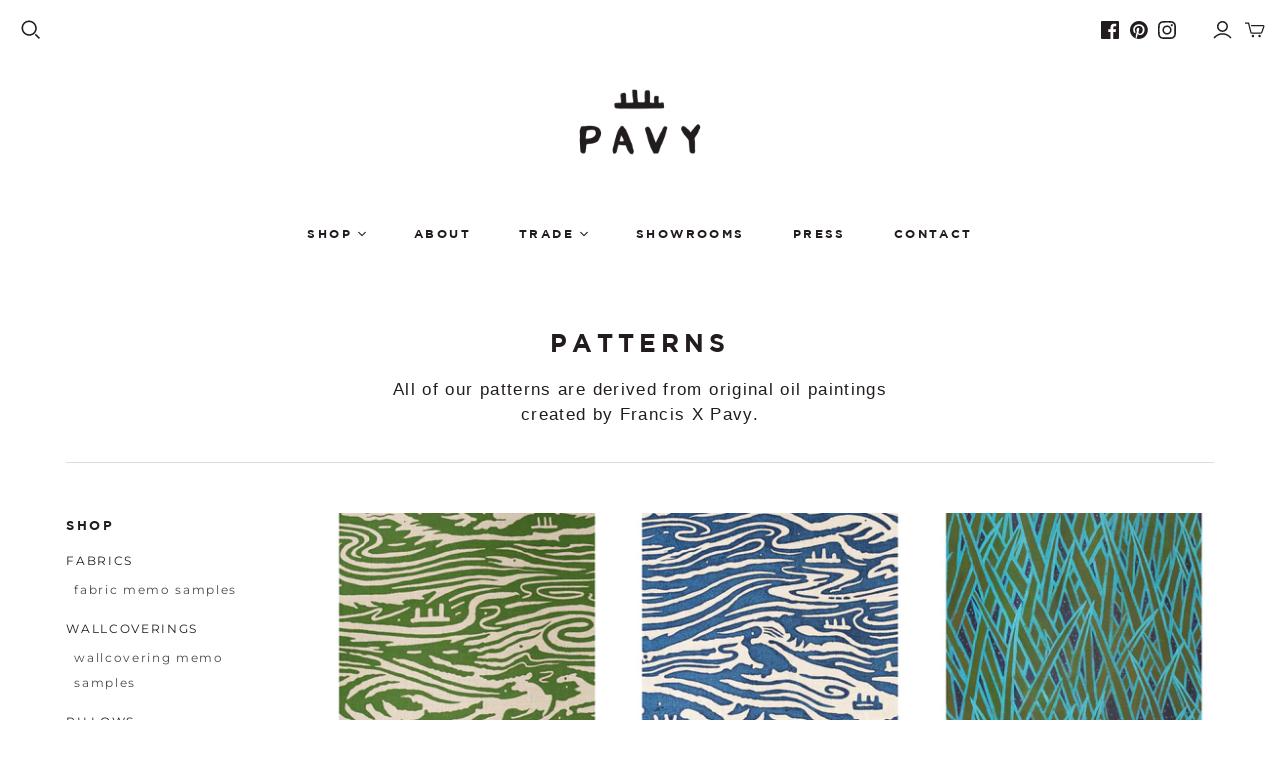

--- FILE ---
content_type: text/html; charset=utf-8
request_url: https://shop.pavy.com/collections/patterns
body_size: 36537
content:
<!DOCTYPE html>
<html class="no-js no-touch">
<head>
  <meta charset="utf-8">
  <meta http-equiv="X-UA-Compatible" content="IE=edge">
  <meta name="viewport" content="width=device-width" />

  <title>
    PATTERNS

    

    

    
      &ndash; Shop Pavy 
    
  </title>

  
    <meta name="description" content="All of our patterns are derived from original oil paintings created by Francis X Pavy.">
  

  <link href="//shop.pavy.com/cdn/shop/t/31/assets/theme.css?v=55591998872600951051759332073" rel="stylesheet" type="text/css" media="all" />

  
  <link rel="shortcut icon" href="//shop.pavy.com/cdn/shop/files/pavy_fab034a4-14a1-463b-b76a-05671527f849_32x32.png?v=1614208178" type="image/png">


  
    <link rel="canonical" href="https://shop.pavy.com/collections/patterns" />
  

  















<meta property="og:site_name" content="Shop Pavy ">
<meta property="og:url" content="https://shop.pavy.com/collections/patterns">
<meta property="og:title" content="PATTERNS">
<meta property="og:type" content="website">
<meta property="og:description" content="All of our patterns are derived from original oil paintings created by Francis X Pavy.">




















<meta name="twitter:title" content="PATTERNS">
<meta name="twitter:description" content="All of our patterns are derived from original oil paintings created by Francis X Pavy.">





  <script>window.performance && window.performance.mark && window.performance.mark('shopify.content_for_header.start');</script><meta id="shopify-digital-wallet" name="shopify-digital-wallet" content="/24782209058/digital_wallets/dialog">
<meta name="shopify-checkout-api-token" content="578df25878896fcf99d197cdb9fd4852">
<meta id="in-context-paypal-metadata" data-shop-id="24782209058" data-venmo-supported="false" data-environment="production" data-locale="en_US" data-paypal-v4="true" data-currency="USD">
<link rel="alternate" type="application/atom+xml" title="Feed" href="/collections/patterns.atom" />
<link rel="alternate" type="application/json+oembed" href="https://shop.pavy.com/collections/patterns.oembed">
<script async="async" src="/checkouts/internal/preloads.js?locale=en-US"></script>
<link rel="preconnect" href="https://shop.app" crossorigin="anonymous">
<script async="async" src="https://shop.app/checkouts/internal/preloads.js?locale=en-US&shop_id=24782209058" crossorigin="anonymous"></script>
<script id="apple-pay-shop-capabilities" type="application/json">{"shopId":24782209058,"countryCode":"US","currencyCode":"USD","merchantCapabilities":["supports3DS"],"merchantId":"gid:\/\/shopify\/Shop\/24782209058","merchantName":"Shop Pavy ","requiredBillingContactFields":["postalAddress","email","phone"],"requiredShippingContactFields":["postalAddress","email","phone"],"shippingType":"shipping","supportedNetworks":["visa","masterCard","amex","discover","elo","jcb"],"total":{"type":"pending","label":"Shop Pavy ","amount":"1.00"},"shopifyPaymentsEnabled":true,"supportsSubscriptions":true}</script>
<script id="shopify-features" type="application/json">{"accessToken":"578df25878896fcf99d197cdb9fd4852","betas":["rich-media-storefront-analytics"],"domain":"shop.pavy.com","predictiveSearch":true,"shopId":24782209058,"locale":"en"}</script>
<script>var Shopify = Shopify || {};
Shopify.shop = "shop-pavy.myshopify.com";
Shopify.locale = "en";
Shopify.currency = {"active":"USD","rate":"1.0"};
Shopify.country = "US";
Shopify.theme = {"name":"2022 Website ","id":121137496098,"schema_name":"Atlantic","schema_version":"14.6.1","theme_store_id":566,"role":"main"};
Shopify.theme.handle = "null";
Shopify.theme.style = {"id":null,"handle":null};
Shopify.cdnHost = "shop.pavy.com/cdn";
Shopify.routes = Shopify.routes || {};
Shopify.routes.root = "/";</script>
<script type="module">!function(o){(o.Shopify=o.Shopify||{}).modules=!0}(window);</script>
<script>!function(o){function n(){var o=[];function n(){o.push(Array.prototype.slice.apply(arguments))}return n.q=o,n}var t=o.Shopify=o.Shopify||{};t.loadFeatures=n(),t.autoloadFeatures=n()}(window);</script>
<script>
  window.ShopifyPay = window.ShopifyPay || {};
  window.ShopifyPay.apiHost = "shop.app\/pay";
  window.ShopifyPay.redirectState = null;
</script>
<script id="shop-js-analytics" type="application/json">{"pageType":"collection"}</script>
<script defer="defer" async type="module" src="//shop.pavy.com/cdn/shopifycloud/shop-js/modules/v2/client.init-shop-cart-sync_BdyHc3Nr.en.esm.js"></script>
<script defer="defer" async type="module" src="//shop.pavy.com/cdn/shopifycloud/shop-js/modules/v2/chunk.common_Daul8nwZ.esm.js"></script>
<script type="module">
  await import("//shop.pavy.com/cdn/shopifycloud/shop-js/modules/v2/client.init-shop-cart-sync_BdyHc3Nr.en.esm.js");
await import("//shop.pavy.com/cdn/shopifycloud/shop-js/modules/v2/chunk.common_Daul8nwZ.esm.js");

  window.Shopify.SignInWithShop?.initShopCartSync?.({"fedCMEnabled":true,"windoidEnabled":true});

</script>
<script>
  window.Shopify = window.Shopify || {};
  if (!window.Shopify.featureAssets) window.Shopify.featureAssets = {};
  window.Shopify.featureAssets['shop-js'] = {"shop-cart-sync":["modules/v2/client.shop-cart-sync_QYOiDySF.en.esm.js","modules/v2/chunk.common_Daul8nwZ.esm.js"],"init-fed-cm":["modules/v2/client.init-fed-cm_DchLp9rc.en.esm.js","modules/v2/chunk.common_Daul8nwZ.esm.js"],"shop-button":["modules/v2/client.shop-button_OV7bAJc5.en.esm.js","modules/v2/chunk.common_Daul8nwZ.esm.js"],"init-windoid":["modules/v2/client.init-windoid_DwxFKQ8e.en.esm.js","modules/v2/chunk.common_Daul8nwZ.esm.js"],"shop-cash-offers":["modules/v2/client.shop-cash-offers_DWtL6Bq3.en.esm.js","modules/v2/chunk.common_Daul8nwZ.esm.js","modules/v2/chunk.modal_CQq8HTM6.esm.js"],"shop-toast-manager":["modules/v2/client.shop-toast-manager_CX9r1SjA.en.esm.js","modules/v2/chunk.common_Daul8nwZ.esm.js"],"init-shop-email-lookup-coordinator":["modules/v2/client.init-shop-email-lookup-coordinator_UhKnw74l.en.esm.js","modules/v2/chunk.common_Daul8nwZ.esm.js"],"pay-button":["modules/v2/client.pay-button_DzxNnLDY.en.esm.js","modules/v2/chunk.common_Daul8nwZ.esm.js"],"avatar":["modules/v2/client.avatar_BTnouDA3.en.esm.js"],"init-shop-cart-sync":["modules/v2/client.init-shop-cart-sync_BdyHc3Nr.en.esm.js","modules/v2/chunk.common_Daul8nwZ.esm.js"],"shop-login-button":["modules/v2/client.shop-login-button_D8B466_1.en.esm.js","modules/v2/chunk.common_Daul8nwZ.esm.js","modules/v2/chunk.modal_CQq8HTM6.esm.js"],"init-customer-accounts-sign-up":["modules/v2/client.init-customer-accounts-sign-up_C8fpPm4i.en.esm.js","modules/v2/client.shop-login-button_D8B466_1.en.esm.js","modules/v2/chunk.common_Daul8nwZ.esm.js","modules/v2/chunk.modal_CQq8HTM6.esm.js"],"init-shop-for-new-customer-accounts":["modules/v2/client.init-shop-for-new-customer-accounts_CVTO0Ztu.en.esm.js","modules/v2/client.shop-login-button_D8B466_1.en.esm.js","modules/v2/chunk.common_Daul8nwZ.esm.js","modules/v2/chunk.modal_CQq8HTM6.esm.js"],"init-customer-accounts":["modules/v2/client.init-customer-accounts_dRgKMfrE.en.esm.js","modules/v2/client.shop-login-button_D8B466_1.en.esm.js","modules/v2/chunk.common_Daul8nwZ.esm.js","modules/v2/chunk.modal_CQq8HTM6.esm.js"],"shop-follow-button":["modules/v2/client.shop-follow-button_CkZpjEct.en.esm.js","modules/v2/chunk.common_Daul8nwZ.esm.js","modules/v2/chunk.modal_CQq8HTM6.esm.js"],"lead-capture":["modules/v2/client.lead-capture_BntHBhfp.en.esm.js","modules/v2/chunk.common_Daul8nwZ.esm.js","modules/v2/chunk.modal_CQq8HTM6.esm.js"],"checkout-modal":["modules/v2/client.checkout-modal_CfxcYbTm.en.esm.js","modules/v2/chunk.common_Daul8nwZ.esm.js","modules/v2/chunk.modal_CQq8HTM6.esm.js"],"shop-login":["modules/v2/client.shop-login_Da4GZ2H6.en.esm.js","modules/v2/chunk.common_Daul8nwZ.esm.js","modules/v2/chunk.modal_CQq8HTM6.esm.js"],"payment-terms":["modules/v2/client.payment-terms_MV4M3zvL.en.esm.js","modules/v2/chunk.common_Daul8nwZ.esm.js","modules/v2/chunk.modal_CQq8HTM6.esm.js"]};
</script>
<script>(function() {
  var isLoaded = false;
  function asyncLoad() {
    if (isLoaded) return;
    isLoaded = true;
    var urls = ["https:\/\/na.shgcdn3.com\/pixel-collector.js?shop=shop-pavy.myshopify.com"];
    for (var i = 0; i < urls.length; i++) {
      var s = document.createElement('script');
      s.type = 'text/javascript';
      s.async = true;
      s.src = urls[i];
      var x = document.getElementsByTagName('script')[0];
      x.parentNode.insertBefore(s, x);
    }
  };
  if(window.attachEvent) {
    window.attachEvent('onload', asyncLoad);
  } else {
    window.addEventListener('load', asyncLoad, false);
  }
})();</script>
<script id="__st">var __st={"a":24782209058,"offset":-21600,"reqid":"7bc7cf18-8b39-4439-895c-7fe12b9c6f4f-1768985237","pageurl":"shop.pavy.com\/collections\/patterns","u":"147823bc880e","p":"collection","rtyp":"collection","rid":180013301794};</script>
<script>window.ShopifyPaypalV4VisibilityTracking = true;</script>
<script id="captcha-bootstrap">!function(){'use strict';const t='contact',e='account',n='new_comment',o=[[t,t],['blogs',n],['comments',n],[t,'customer']],c=[[e,'customer_login'],[e,'guest_login'],[e,'recover_customer_password'],[e,'create_customer']],r=t=>t.map((([t,e])=>`form[action*='/${t}']:not([data-nocaptcha='true']) input[name='form_type'][value='${e}']`)).join(','),a=t=>()=>t?[...document.querySelectorAll(t)].map((t=>t.form)):[];function s(){const t=[...o],e=r(t);return a(e)}const i='password',u='form_key',d=['recaptcha-v3-token','g-recaptcha-response','h-captcha-response',i],f=()=>{try{return window.sessionStorage}catch{return}},m='__shopify_v',_=t=>t.elements[u];function p(t,e,n=!1){try{const o=window.sessionStorage,c=JSON.parse(o.getItem(e)),{data:r}=function(t){const{data:e,action:n}=t;return t[m]||n?{data:e,action:n}:{data:t,action:n}}(c);for(const[e,n]of Object.entries(r))t.elements[e]&&(t.elements[e].value=n);n&&o.removeItem(e)}catch(o){console.error('form repopulation failed',{error:o})}}const l='form_type',E='cptcha';function T(t){t.dataset[E]=!0}const w=window,h=w.document,L='Shopify',v='ce_forms',y='captcha';let A=!1;((t,e)=>{const n=(g='f06e6c50-85a8-45c8-87d0-21a2b65856fe',I='https://cdn.shopify.com/shopifycloud/storefront-forms-hcaptcha/ce_storefront_forms_captcha_hcaptcha.v1.5.2.iife.js',D={infoText:'Protected by hCaptcha',privacyText:'Privacy',termsText:'Terms'},(t,e,n)=>{const o=w[L][v],c=o.bindForm;if(c)return c(t,g,e,D).then(n);var r;o.q.push([[t,g,e,D],n]),r=I,A||(h.body.append(Object.assign(h.createElement('script'),{id:'captcha-provider',async:!0,src:r})),A=!0)});var g,I,D;w[L]=w[L]||{},w[L][v]=w[L][v]||{},w[L][v].q=[],w[L][y]=w[L][y]||{},w[L][y].protect=function(t,e){n(t,void 0,e),T(t)},Object.freeze(w[L][y]),function(t,e,n,w,h,L){const[v,y,A,g]=function(t,e,n){const i=e?o:[],u=t?c:[],d=[...i,...u],f=r(d),m=r(i),_=r(d.filter((([t,e])=>n.includes(e))));return[a(f),a(m),a(_),s()]}(w,h,L),I=t=>{const e=t.target;return e instanceof HTMLFormElement?e:e&&e.form},D=t=>v().includes(t);t.addEventListener('submit',(t=>{const e=I(t);if(!e)return;const n=D(e)&&!e.dataset.hcaptchaBound&&!e.dataset.recaptchaBound,o=_(e),c=g().includes(e)&&(!o||!o.value);(n||c)&&t.preventDefault(),c&&!n&&(function(t){try{if(!f())return;!function(t){const e=f();if(!e)return;const n=_(t);if(!n)return;const o=n.value;o&&e.removeItem(o)}(t);const e=Array.from(Array(32),(()=>Math.random().toString(36)[2])).join('');!function(t,e){_(t)||t.append(Object.assign(document.createElement('input'),{type:'hidden',name:u})),t.elements[u].value=e}(t,e),function(t,e){const n=f();if(!n)return;const o=[...t.querySelectorAll(`input[type='${i}']`)].map((({name:t})=>t)),c=[...d,...o],r={};for(const[a,s]of new FormData(t).entries())c.includes(a)||(r[a]=s);n.setItem(e,JSON.stringify({[m]:1,action:t.action,data:r}))}(t,e)}catch(e){console.error('failed to persist form',e)}}(e),e.submit())}));const S=(t,e)=>{t&&!t.dataset[E]&&(n(t,e.some((e=>e===t))),T(t))};for(const o of['focusin','change'])t.addEventListener(o,(t=>{const e=I(t);D(e)&&S(e,y())}));const B=e.get('form_key'),M=e.get(l),P=B&&M;t.addEventListener('DOMContentLoaded',(()=>{const t=y();if(P)for(const e of t)e.elements[l].value===M&&p(e,B);[...new Set([...A(),...v().filter((t=>'true'===t.dataset.shopifyCaptcha))])].forEach((e=>S(e,t)))}))}(h,new URLSearchParams(w.location.search),n,t,e,['guest_login'])})(!0,!0)}();</script>
<script integrity="sha256-4kQ18oKyAcykRKYeNunJcIwy7WH5gtpwJnB7kiuLZ1E=" data-source-attribution="shopify.loadfeatures" defer="defer" src="//shop.pavy.com/cdn/shopifycloud/storefront/assets/storefront/load_feature-a0a9edcb.js" crossorigin="anonymous"></script>
<script crossorigin="anonymous" defer="defer" src="//shop.pavy.com/cdn/shopifycloud/storefront/assets/shopify_pay/storefront-65b4c6d7.js?v=20250812"></script>
<script data-source-attribution="shopify.dynamic_checkout.dynamic.init">var Shopify=Shopify||{};Shopify.PaymentButton=Shopify.PaymentButton||{isStorefrontPortableWallets:!0,init:function(){window.Shopify.PaymentButton.init=function(){};var t=document.createElement("script");t.src="https://shop.pavy.com/cdn/shopifycloud/portable-wallets/latest/portable-wallets.en.js",t.type="module",document.head.appendChild(t)}};
</script>
<script data-source-attribution="shopify.dynamic_checkout.buyer_consent">
  function portableWalletsHideBuyerConsent(e){var t=document.getElementById("shopify-buyer-consent"),n=document.getElementById("shopify-subscription-policy-button");t&&n&&(t.classList.add("hidden"),t.setAttribute("aria-hidden","true"),n.removeEventListener("click",e))}function portableWalletsShowBuyerConsent(e){var t=document.getElementById("shopify-buyer-consent"),n=document.getElementById("shopify-subscription-policy-button");t&&n&&(t.classList.remove("hidden"),t.removeAttribute("aria-hidden"),n.addEventListener("click",e))}window.Shopify?.PaymentButton&&(window.Shopify.PaymentButton.hideBuyerConsent=portableWalletsHideBuyerConsent,window.Shopify.PaymentButton.showBuyerConsent=portableWalletsShowBuyerConsent);
</script>
<script data-source-attribution="shopify.dynamic_checkout.cart.bootstrap">document.addEventListener("DOMContentLoaded",(function(){function t(){return document.querySelector("shopify-accelerated-checkout-cart, shopify-accelerated-checkout")}if(t())Shopify.PaymentButton.init();else{new MutationObserver((function(e,n){t()&&(Shopify.PaymentButton.init(),n.disconnect())})).observe(document.body,{childList:!0,subtree:!0})}}));
</script>
<link id="shopify-accelerated-checkout-styles" rel="stylesheet" media="screen" href="https://shop.pavy.com/cdn/shopifycloud/portable-wallets/latest/accelerated-checkout-backwards-compat.css" crossorigin="anonymous">
<style id="shopify-accelerated-checkout-cart">
        #shopify-buyer-consent {
  margin-top: 1em;
  display: inline-block;
  width: 100%;
}

#shopify-buyer-consent.hidden {
  display: none;
}

#shopify-subscription-policy-button {
  background: none;
  border: none;
  padding: 0;
  text-decoration: underline;
  font-size: inherit;
  cursor: pointer;
}

#shopify-subscription-policy-button::before {
  box-shadow: none;
}

      </style>

<script>window.performance && window.performance.mark && window.performance.mark('shopify.content_for_header.end');</script>

  <script>
    document.documentElement.className=document.documentElement.className.replace(/\bno-js\b/,'js');
    if(window.Shopify&&window.Shopify.designMode)document.documentElement.className+=' in-theme-editor';
    if(('ontouchstart' in window)||window.DocumentTouch&&document instanceof DocumentTouch)document.documentElement.className=document.documentElement.className.replace(/\bno-touch\b/,'has-touch');
  </script>

  
<script>
  window.Theme = {};
  Theme.version = "14.6.1";
  Theme.products = new Array();
  Theme.shippingCalcErrorMessage = "Error: zip / postal code --error_message--";
  Theme.shippingCalcMultiRates = "There are --number_of_rates-- shipping rates available for --address--, starting at --rate--.";
  Theme.shippingCalcOneRate = "There is one shipping rate available for --address--.";
  Theme.shippingCalcNoRates = "We do not ship to this destination.";
  Theme.shippingCalcRateValues = "--rate_title-- at --rate--";
  Theme.userLoggedIn = false;
  Theme.userAddress = '';
  Theme.centerHeader = false;

  Theme.cartItemsOne = "item";
  Theme.cartItemsOther = "items";

  Theme.addToCart = "Add to cart";
  Theme.soldOut = "Sold out";
  Theme.unavailable = "Unavailable";
  Theme.routes = {
    "root_url": "/",
    "account_url": "/account",
    "account_login_url": "/account/login",
    "account_logout_url": "/account/logout",
    "account_register_url": "/account/register",
    "account_addresses_url": "/account/addresses",
    "collections_url": "/collections",
    "all_products_collection_url": "/collections/all",
    "search_url": "/search",
    "cart_url": "/cart",
    "cart_add_url": "/cart/add",
    "cart_change_url": "/cart/change",
    "cart_clear_url": "/cart/clear",
    "product_recommendations_url": "/recommendations/products"
  };
</script>

 
<style>
  @import url("https://use.typekit.net/hdp6cby.css");
</style>
<link rel="stylesheet" href="https://use.typekit.net/hdp6cby.css">
<link rel="stylesheet" href="https://use.typekit.net/hdp6cby.css">
  

  
  <style>
    .wpd_headermsg {
    font-size: 10px;
    margin-top: 13px;
    margin-bottom: 20px;
}
    
 
  <style>
    .wpd_headermsg {
    font-size: 9px;
    margin-top: 13px;
    margin-bottom: 20px;
}
    .wpd_create_account {
 
    margin-bottom: 25px;
}
    .wpd_clearfix input, select {
   
    width: 95%;
   
}
    .action_bottom {
    margin-top: 20px;
}
   #create_customer input, select {
    outline: auto;
     background:none;
     border-radius:5px!important;
}
    .wpd_clearfix label{
    font-size:18px;
     
    }
    .wpd_clearfix{
     margin-top:15px;
    }
    </style>  

  

<script type="text/javascript">
  
    window.SHG_CUSTOMER = null;
  
</script>










<!-- BEGIN app block: shopify://apps/minmaxify-order-limits/blocks/app-embed-block/3acfba32-89f3-4377-ae20-cbb9abc48475 --><script type="text/javascript" src="https://limits.minmaxify.com/shop-pavy.myshopify.com?v=91a&r=20220811195435"></script>

<!-- END app block --><!-- BEGIN app block: shopify://apps/fontify/blocks/app-embed/334490e2-2153-4a2e-a452-e90bdeffa3cc --><link rel="preconnect" href="https://cdn.nitroapps.co" crossorigin=""><!-- Shop metafields --><style type="text/css" id="nitro-fontify" >
	/** {"overwrite":true,"mobile":false,"desktop":false,"stylesheet":null,"languages":[]}**/
				 
		 
					@font-face {
				font-family: 'Gotham Bold';
				src: url(https://cdn.shopify.com/s/files/1/2800/8456/t/6/assets/shop-pavy-gotham-bold.ttf?v=1611599839);
			}
			h1,h2,.featured-text h2 ,.centering-wrapper .picture-block-content .picture-block-heading ,a .collection-overlay .label.preload ,a .collection-overlay .browse ,.pxs-map-card-wrapper .pxs-map-card.pxs-map-card-text-alignment-center .pxs-map-card-heading ,.connect.clearfix.module-count-1 .newsletter .title ,.main-header--nav-links .nav-item .label {
				font-family: 'Gotham Bold' !important;
				
				/** 3 **/
			}
		 
		
	</style>
<script>
    console.log(null);
    console.log(null);
  </script><script
  type="text/javascript"
  id="fontify-scripts"
>
  
  (function () {
    // Prevent duplicate execution
    if (window.fontifyScriptInitialized) {
      return;
    }
    window.fontifyScriptInitialized = true;

    if (window.opener) {
      // Remove existing listener if any before adding new one
      if (window.fontifyMessageListener) {
        window.removeEventListener('message', window.fontifyMessageListener, false);
      }

      function watchClosedWindow() {
        let itv = setInterval(function () {
          if (!window.opener || window.opener.closed) {
            clearInterval(itv);
            window.close();
          }
        }, 1000);
      }

      // Helper function to inject scripts and links from vite-tag content
      function injectScript(encodedContent) {
        

        // Decode HTML entities
        const tempTextarea = document.createElement('textarea');
        tempTextarea.innerHTML = encodedContent;
        const viteContent = tempTextarea.value;

        // Parse HTML content
        const tempDiv = document.createElement('div');
        tempDiv.innerHTML = viteContent;

        // Track duplicates within tempDiv only
        const scriptIds = new Set();
        const scriptSrcs = new Set();
        const linkKeys = new Set();

        // Helper to clone element attributes
        function cloneAttributes(source, target) {
          Array.from(source.attributes).forEach(function(attr) {
            if (attr.name === 'crossorigin') {
              target.crossOrigin = attr.value;
            } else {
              target.setAttribute(attr.name, attr.value);
            }
          });
          if (source.textContent) {
            target.textContent = source.textContent;
          }
        }

        // Inject scripts (filter duplicates within tempDiv)
        tempDiv.querySelectorAll('script').forEach(function(script) {
          const scriptId = script.getAttribute('id');
          const scriptSrc = script.getAttribute('src');

          // Skip if duplicate in tempDiv
          if ((scriptId && scriptIds.has(scriptId)) || (scriptSrc && scriptSrcs.has(scriptSrc))) {
            return;
          }

          // Track script
          if (scriptId) scriptIds.add(scriptId);
          if (scriptSrc) scriptSrcs.add(scriptSrc);

          // Clone and inject
          const newScript = document.createElement('script');
          cloneAttributes(script, newScript);

          document.head.appendChild(newScript);
        });

        // Inject links (filter duplicates within tempDiv)
        tempDiv.querySelectorAll('link').forEach(function(link) {
          const linkHref = link.getAttribute('href');
          const linkRel = link.getAttribute('rel') || '';
          const key = linkHref + '|' + linkRel;

          // Skip if duplicate in tempDiv
          if (linkHref && linkKeys.has(key)) {
            return;
          }

          // Track link
          if (linkHref) linkKeys.add(key);

          // Clone and inject
          const newLink = document.createElement('link');
          cloneAttributes(link, newLink);
          document.head.appendChild(newLink);
        });
      }

      // Function to apply preview font data


      function receiveMessage(event) {
        watchClosedWindow();
        if (event.data.action == 'fontify_ready') {
          console.log('fontify_ready');
          injectScript(`&lt;!-- BEGIN app snippet: vite-tag --&gt;


  &lt;script src=&quot;https://cdn.shopify.com/extensions/019bafe3-77e1-7e6a-87b2-cbeff3e5cd6f/fontify-polaris-11/assets/main-B3V8Mu2P.js&quot; type=&quot;module&quot; crossorigin=&quot;anonymous&quot;&gt;&lt;/script&gt;

&lt;!-- END app snippet --&gt;
  &lt;!-- BEGIN app snippet: vite-tag --&gt;


  &lt;link href=&quot;//cdn.shopify.com/extensions/019bafe3-77e1-7e6a-87b2-cbeff3e5cd6f/fontify-polaris-11/assets/main-GVRB1u2d.css&quot; rel=&quot;stylesheet&quot; type=&quot;text/css&quot; media=&quot;all&quot; /&gt;

&lt;!-- END app snippet --&gt;
`);

        } else if (event.data.action == 'font_audit_ready') {
          injectScript(`&lt;!-- BEGIN app snippet: vite-tag --&gt;


  &lt;script src=&quot;https://cdn.shopify.com/extensions/019bafe3-77e1-7e6a-87b2-cbeff3e5cd6f/fontify-polaris-11/assets/audit-DDeWPAiq.js&quot; type=&quot;module&quot; crossorigin=&quot;anonymous&quot;&gt;&lt;/script&gt;

&lt;!-- END app snippet --&gt;
  &lt;!-- BEGIN app snippet: vite-tag --&gt;


  &lt;link href=&quot;//cdn.shopify.com/extensions/019bafe3-77e1-7e6a-87b2-cbeff3e5cd6f/fontify-polaris-11/assets/audit-CNr6hPle.css&quot; rel=&quot;stylesheet&quot; type=&quot;text/css&quot; media=&quot;all&quot; /&gt;

&lt;!-- END app snippet --&gt;
`);

        } else if (event.data.action == 'preview_font_data') {
          const fontData = event?.data || null;
          window.fontifyPreviewData = fontData;
          injectScript(`&lt;!-- BEGIN app snippet: vite-tag --&gt;


  &lt;script src=&quot;https://cdn.shopify.com/extensions/019bafe3-77e1-7e6a-87b2-cbeff3e5cd6f/fontify-polaris-11/assets/preview-CH6oXAfY.js&quot; type=&quot;module&quot; crossorigin=&quot;anonymous&quot;&gt;&lt;/script&gt;

&lt;!-- END app snippet --&gt;
`);
        }
      }

      // Store reference to listener for cleanup
      window.fontifyMessageListener = receiveMessage;
      window.addEventListener('message', receiveMessage, false);

      // Send init message when window is opened from opener
      if (window.opener) {
        window.opener.postMessage({ action: `${window.name}_init`, data: JSON.parse(JSON.stringify({})) }, '*');
      }
    }
  })();
</script>


<!-- END app block --><link href="https://monorail-edge.shopifysvc.com" rel="dns-prefetch">
<script>(function(){if ("sendBeacon" in navigator && "performance" in window) {try {var session_token_from_headers = performance.getEntriesByType('navigation')[0].serverTiming.find(x => x.name == '_s').description;} catch {var session_token_from_headers = undefined;}var session_cookie_matches = document.cookie.match(/_shopify_s=([^;]*)/);var session_token_from_cookie = session_cookie_matches && session_cookie_matches.length === 2 ? session_cookie_matches[1] : "";var session_token = session_token_from_headers || session_token_from_cookie || "";function handle_abandonment_event(e) {var entries = performance.getEntries().filter(function(entry) {return /monorail-edge.shopifysvc.com/.test(entry.name);});if (!window.abandonment_tracked && entries.length === 0) {window.abandonment_tracked = true;var currentMs = Date.now();var navigation_start = performance.timing.navigationStart;var payload = {shop_id: 24782209058,url: window.location.href,navigation_start,duration: currentMs - navigation_start,session_token,page_type: "collection"};window.navigator.sendBeacon("https://monorail-edge.shopifysvc.com/v1/produce", JSON.stringify({schema_id: "online_store_buyer_site_abandonment/1.1",payload: payload,metadata: {event_created_at_ms: currentMs,event_sent_at_ms: currentMs}}));}}window.addEventListener('pagehide', handle_abandonment_event);}}());</script>
<script id="web-pixels-manager-setup">(function e(e,d,r,n,o){if(void 0===o&&(o={}),!Boolean(null===(a=null===(i=window.Shopify)||void 0===i?void 0:i.analytics)||void 0===a?void 0:a.replayQueue)){var i,a;window.Shopify=window.Shopify||{};var t=window.Shopify;t.analytics=t.analytics||{};var s=t.analytics;s.replayQueue=[],s.publish=function(e,d,r){return s.replayQueue.push([e,d,r]),!0};try{self.performance.mark("wpm:start")}catch(e){}var l=function(){var e={modern:/Edge?\/(1{2}[4-9]|1[2-9]\d|[2-9]\d{2}|\d{4,})\.\d+(\.\d+|)|Firefox\/(1{2}[4-9]|1[2-9]\d|[2-9]\d{2}|\d{4,})\.\d+(\.\d+|)|Chrom(ium|e)\/(9{2}|\d{3,})\.\d+(\.\d+|)|(Maci|X1{2}).+ Version\/(15\.\d+|(1[6-9]|[2-9]\d|\d{3,})\.\d+)([,.]\d+|)( \(\w+\)|)( Mobile\/\w+|) Safari\/|Chrome.+OPR\/(9{2}|\d{3,})\.\d+\.\d+|(CPU[ +]OS|iPhone[ +]OS|CPU[ +]iPhone|CPU IPhone OS|CPU iPad OS)[ +]+(15[._]\d+|(1[6-9]|[2-9]\d|\d{3,})[._]\d+)([._]\d+|)|Android:?[ /-](13[3-9]|1[4-9]\d|[2-9]\d{2}|\d{4,})(\.\d+|)(\.\d+|)|Android.+Firefox\/(13[5-9]|1[4-9]\d|[2-9]\d{2}|\d{4,})\.\d+(\.\d+|)|Android.+Chrom(ium|e)\/(13[3-9]|1[4-9]\d|[2-9]\d{2}|\d{4,})\.\d+(\.\d+|)|SamsungBrowser\/([2-9]\d|\d{3,})\.\d+/,legacy:/Edge?\/(1[6-9]|[2-9]\d|\d{3,})\.\d+(\.\d+|)|Firefox\/(5[4-9]|[6-9]\d|\d{3,})\.\d+(\.\d+|)|Chrom(ium|e)\/(5[1-9]|[6-9]\d|\d{3,})\.\d+(\.\d+|)([\d.]+$|.*Safari\/(?![\d.]+ Edge\/[\d.]+$))|(Maci|X1{2}).+ Version\/(10\.\d+|(1[1-9]|[2-9]\d|\d{3,})\.\d+)([,.]\d+|)( \(\w+\)|)( Mobile\/\w+|) Safari\/|Chrome.+OPR\/(3[89]|[4-9]\d|\d{3,})\.\d+\.\d+|(CPU[ +]OS|iPhone[ +]OS|CPU[ +]iPhone|CPU IPhone OS|CPU iPad OS)[ +]+(10[._]\d+|(1[1-9]|[2-9]\d|\d{3,})[._]\d+)([._]\d+|)|Android:?[ /-](13[3-9]|1[4-9]\d|[2-9]\d{2}|\d{4,})(\.\d+|)(\.\d+|)|Mobile Safari.+OPR\/([89]\d|\d{3,})\.\d+\.\d+|Android.+Firefox\/(13[5-9]|1[4-9]\d|[2-9]\d{2}|\d{4,})\.\d+(\.\d+|)|Android.+Chrom(ium|e)\/(13[3-9]|1[4-9]\d|[2-9]\d{2}|\d{4,})\.\d+(\.\d+|)|Android.+(UC? ?Browser|UCWEB|U3)[ /]?(15\.([5-9]|\d{2,})|(1[6-9]|[2-9]\d|\d{3,})\.\d+)\.\d+|SamsungBrowser\/(5\.\d+|([6-9]|\d{2,})\.\d+)|Android.+MQ{2}Browser\/(14(\.(9|\d{2,})|)|(1[5-9]|[2-9]\d|\d{3,})(\.\d+|))(\.\d+|)|K[Aa][Ii]OS\/(3\.\d+|([4-9]|\d{2,})\.\d+)(\.\d+|)/},d=e.modern,r=e.legacy,n=navigator.userAgent;return n.match(d)?"modern":n.match(r)?"legacy":"unknown"}(),u="modern"===l?"modern":"legacy",c=(null!=n?n:{modern:"",legacy:""})[u],f=function(e){return[e.baseUrl,"/wpm","/b",e.hashVersion,"modern"===e.buildTarget?"m":"l",".js"].join("")}({baseUrl:d,hashVersion:r,buildTarget:u}),m=function(e){var d=e.version,r=e.bundleTarget,n=e.surface,o=e.pageUrl,i=e.monorailEndpoint;return{emit:function(e){var a=e.status,t=e.errorMsg,s=(new Date).getTime(),l=JSON.stringify({metadata:{event_sent_at_ms:s},events:[{schema_id:"web_pixels_manager_load/3.1",payload:{version:d,bundle_target:r,page_url:o,status:a,surface:n,error_msg:t},metadata:{event_created_at_ms:s}}]});if(!i)return console&&console.warn&&console.warn("[Web Pixels Manager] No Monorail endpoint provided, skipping logging."),!1;try{return self.navigator.sendBeacon.bind(self.navigator)(i,l)}catch(e){}var u=new XMLHttpRequest;try{return u.open("POST",i,!0),u.setRequestHeader("Content-Type","text/plain"),u.send(l),!0}catch(e){return console&&console.warn&&console.warn("[Web Pixels Manager] Got an unhandled error while logging to Monorail."),!1}}}}({version:r,bundleTarget:l,surface:e.surface,pageUrl:self.location.href,monorailEndpoint:e.monorailEndpoint});try{o.browserTarget=l,function(e){var d=e.src,r=e.async,n=void 0===r||r,o=e.onload,i=e.onerror,a=e.sri,t=e.scriptDataAttributes,s=void 0===t?{}:t,l=document.createElement("script"),u=document.querySelector("head"),c=document.querySelector("body");if(l.async=n,l.src=d,a&&(l.integrity=a,l.crossOrigin="anonymous"),s)for(var f in s)if(Object.prototype.hasOwnProperty.call(s,f))try{l.dataset[f]=s[f]}catch(e){}if(o&&l.addEventListener("load",o),i&&l.addEventListener("error",i),u)u.appendChild(l);else{if(!c)throw new Error("Did not find a head or body element to append the script");c.appendChild(l)}}({src:f,async:!0,onload:function(){if(!function(){var e,d;return Boolean(null===(d=null===(e=window.Shopify)||void 0===e?void 0:e.analytics)||void 0===d?void 0:d.initialized)}()){var d=window.webPixelsManager.init(e)||void 0;if(d){var r=window.Shopify.analytics;r.replayQueue.forEach((function(e){var r=e[0],n=e[1],o=e[2];d.publishCustomEvent(r,n,o)})),r.replayQueue=[],r.publish=d.publishCustomEvent,r.visitor=d.visitor,r.initialized=!0}}},onerror:function(){return m.emit({status:"failed",errorMsg:"".concat(f," has failed to load")})},sri:function(e){var d=/^sha384-[A-Za-z0-9+/=]+$/;return"string"==typeof e&&d.test(e)}(c)?c:"",scriptDataAttributes:o}),m.emit({status:"loading"})}catch(e){m.emit({status:"failed",errorMsg:(null==e?void 0:e.message)||"Unknown error"})}}})({shopId: 24782209058,storefrontBaseUrl: "https://shop.pavy.com",extensionsBaseUrl: "https://extensions.shopifycdn.com/cdn/shopifycloud/web-pixels-manager",monorailEndpoint: "https://monorail-edge.shopifysvc.com/unstable/produce_batch",surface: "storefront-renderer",enabledBetaFlags: ["2dca8a86"],webPixelsConfigList: [{"id":"974716962","configuration":"{\"site_id\":\"aa7f7be1-1b4e-4c49-8ab4-445e55419ce4\",\"analytics_endpoint\":\"https:\\\/\\\/na.shgcdn3.com\"}","eventPayloadVersion":"v1","runtimeContext":"STRICT","scriptVersion":"695709fc3f146fa50a25299517a954f2","type":"APP","apiClientId":1158168,"privacyPurposes":["ANALYTICS","MARKETING","SALE_OF_DATA"],"dataSharingAdjustments":{"protectedCustomerApprovalScopes":["read_customer_personal_data"]}},{"id":"56983586","configuration":"{\"tagID\":\"2612678385110\"}","eventPayloadVersion":"v1","runtimeContext":"STRICT","scriptVersion":"18031546ee651571ed29edbe71a3550b","type":"APP","apiClientId":3009811,"privacyPurposes":["ANALYTICS","MARKETING","SALE_OF_DATA"],"dataSharingAdjustments":{"protectedCustomerApprovalScopes":["read_customer_address","read_customer_email","read_customer_name","read_customer_personal_data","read_customer_phone"]}},{"id":"63668258","eventPayloadVersion":"v1","runtimeContext":"LAX","scriptVersion":"1","type":"CUSTOM","privacyPurposes":["MARKETING"],"name":"Meta pixel (migrated)"},{"id":"shopify-app-pixel","configuration":"{}","eventPayloadVersion":"v1","runtimeContext":"STRICT","scriptVersion":"0450","apiClientId":"shopify-pixel","type":"APP","privacyPurposes":["ANALYTICS","MARKETING"]},{"id":"shopify-custom-pixel","eventPayloadVersion":"v1","runtimeContext":"LAX","scriptVersion":"0450","apiClientId":"shopify-pixel","type":"CUSTOM","privacyPurposes":["ANALYTICS","MARKETING"]}],isMerchantRequest: false,initData: {"shop":{"name":"Shop Pavy ","paymentSettings":{"currencyCode":"USD"},"myshopifyDomain":"shop-pavy.myshopify.com","countryCode":"US","storefrontUrl":"https:\/\/shop.pavy.com"},"customer":null,"cart":null,"checkout":null,"productVariants":[],"purchasingCompany":null},},"https://shop.pavy.com/cdn","fcfee988w5aeb613cpc8e4bc33m6693e112",{"modern":"","legacy":""},{"shopId":"24782209058","storefrontBaseUrl":"https:\/\/shop.pavy.com","extensionBaseUrl":"https:\/\/extensions.shopifycdn.com\/cdn\/shopifycloud\/web-pixels-manager","surface":"storefront-renderer","enabledBetaFlags":"[\"2dca8a86\"]","isMerchantRequest":"false","hashVersion":"fcfee988w5aeb613cpc8e4bc33m6693e112","publish":"custom","events":"[[\"page_viewed\",{}],[\"collection_viewed\",{\"collection\":{\"id\":\"180013301794\",\"title\":\"PATTERNS\",\"productVariants\":[{\"price\":{\"amount\":205.0,\"currencyCode\":\"USD\"},\"product\":{\"title\":\"Stormy Waters Cypress Green\",\"vendor\":\"Shop Pavy\",\"id\":\"6580873429026\",\"untranslatedTitle\":\"Stormy Waters Cypress Green\",\"url\":\"\/products\/stormy-waters-cyprevert\",\"type\":\"FABRIC\"},\"id\":\"40563920502818\",\"image\":{\"src\":\"\/\/shop.pavy.com\/cdn\/shop\/products\/Pavy_StormyWaters_CypressGreen.jpg?v=1637440591\"},\"sku\":\"FAB-STORMY-GRN\/NEU\",\"title\":\"100% Linen\",\"untranslatedTitle\":\"100% Linen\"},{\"price\":{\"amount\":125.0,\"currencyCode\":\"USD\"},\"product\":{\"title\":\"Stormy Waters Distressed Denim\",\"vendor\":\"Shop Pavy\",\"id\":\"6580873134114\",\"untranslatedTitle\":\"Stormy Waters Distressed Denim\",\"url\":\"\/products\/stormy-waters-coule-cobalt\",\"type\":\"FABRIC\"},\"id\":\"40563920175138\",\"image\":{\"src\":\"\/\/shop.pavy.com\/cdn\/shop\/products\/Pavy_StormyWaters_Denim.jpg?v=1637440066\"},\"sku\":\"FAB-STORMY-BLU\/WHI-COT\",\"title\":\"Cotton Linen Blend\",\"untranslatedTitle\":\"Cotton Linen Blend\"},{\"price\":{\"amount\":195.0,\"currencyCode\":\"USD\"},\"product\":{\"title\":\"Canegrass at Night\",\"vendor\":\"Shop Pavy\",\"id\":\"4853061124130\",\"untranslatedTitle\":\"Canegrass at Night\",\"url\":\"\/products\/canegrass\",\"type\":\"FABRIC\"},\"id\":\"40563879477282\",\"image\":{\"src\":\"\/\/shop.pavy.com\/cdn\/shop\/products\/Pavy_Canegrass_Night.jpg?v=1637437334\"},\"sku\":\"FAB-CAN-GRN\",\"title\":\"100% Linen\",\"untranslatedTitle\":\"100% Linen\"},{\"price\":{\"amount\":10.0,\"currencyCode\":\"USD\"},\"product\":{\"title\":\"Stormy Waters Marais Vermilion Fabric Memo\",\"vendor\":\"Shop Pavy\",\"id\":\"7058709807138\",\"untranslatedTitle\":\"Stormy Waters Marais Vermilion Fabric Memo\",\"url\":\"\/products\/stormy-waters-marais-vermilion-fabric-memo\",\"type\":\"FABRIC\"},\"id\":\"40590560133154\",\"image\":{\"src\":\"\/\/shop.pavy.com\/cdn\/shop\/products\/Pavy_StormyWaters_Vermilion_a676b712-bb52-48f5-9d74-caa454659b47.jpg?v=1657481703\"},\"sku\":\"SW-FAB-STORMY-RD\",\"title\":\"Swatch 7.25\\\" x 7.5\\\"\",\"untranslatedTitle\":\"Swatch 7.25\\\" x 7.5\\\"\"},{\"price\":{\"amount\":195.0,\"currencyCode\":\"USD\"},\"product\":{\"title\":\"Marshgrass Acadian Prairie Black\",\"vendor\":\"Shop Pavy\",\"id\":\"6583073603618\",\"untranslatedTitle\":\"Marshgrass Acadian Prairie Black\",\"url\":\"\/products\/marshgrass-acadian-prairie\",\"type\":\"FABRIC\"},\"id\":\"40563880558626\",\"image\":{\"src\":\"\/\/shop.pavy.com\/cdn\/shop\/products\/Pavy_Marshgrass_PrairieBlk.jpg?v=1637441263\"},\"sku\":\"FAB-MARSH-BLK\",\"title\":\"100% Linen\",\"untranslatedTitle\":\"100% Linen\"},{\"price\":{\"amount\":125.0,\"currencyCode\":\"USD\"},\"product\":{\"title\":\"Stormy Waters CypreVert\",\"vendor\":\"Shop Pavy\",\"id\":\"6580873560098\",\"untranslatedTitle\":\"Stormy Waters CypreVert\",\"url\":\"\/products\/stormy-waters-cyprevert2\",\"type\":\"FABRIC\"},\"id\":\"40563921453090\",\"image\":{\"src\":\"\/\/shop.pavy.com\/cdn\/shop\/products\/Pavy_StormyWaters_CypreVert.jpg?v=1637440880\"},\"sku\":\"FAB-STORMY-GRN\/WHI-COT\",\"title\":\"Cotton Linen Blend\",\"untranslatedTitle\":\"Cotton Linen Blend\"},{\"price\":{\"amount\":195.0,\"currencyCode\":\"USD\"},\"product\":{\"title\":\"Briars Sapphire \u0026 Straw\",\"vendor\":\"Shop Pavy\",\"id\":\"6572285132834\",\"untranslatedTitle\":\"Briars Sapphire \u0026 Straw\",\"url\":\"\/products\/briars-sapphire-straw\",\"type\":\"FABRIC\"},\"id\":\"40563876200482\",\"image\":{\"src\":\"\/\/shop.pavy.com\/cdn\/shop\/products\/Pavy_Briars_Saffron.jpg?v=1637437048\"},\"sku\":\"FAB-BRI-YEL\",\"title\":\"100% Linen\",\"untranslatedTitle\":\"100% Linen\"},{\"price\":{\"amount\":195.0,\"currencyCode\":\"USD\"},\"product\":{\"title\":\"Stormy Waters Marais Vermilion\",\"vendor\":\"Shop Pavy\",\"id\":\"4853061746722\",\"untranslatedTitle\":\"Stormy Waters Marais Vermilion\",\"url\":\"\/products\/stormy-waters\",\"type\":\"FABRIC\"},\"id\":\"40563921748002\",\"image\":{\"src\":\"\/\/shop.pavy.com\/cdn\/shop\/products\/Pavy_StormyWaters_Vermilion.jpg?v=1637439179\"},\"sku\":\"FAB-STORMY-RD\",\"title\":\"100% Linen\",\"untranslatedTitle\":\"100% Linen\"},{\"price\":{\"amount\":195.0,\"currencyCode\":\"USD\"},\"product\":{\"title\":\"Tunica Waterfall\",\"vendor\":\"Shop Pavy\",\"id\":\"6888819163170\",\"untranslatedTitle\":\"Tunica Waterfall\",\"url\":\"\/products\/tunica-waterfall\",\"type\":\"FABRIC\"},\"id\":\"40563923484706\",\"image\":{\"src\":\"\/\/shop.pavy.com\/cdn\/shop\/products\/Pavy_Tunica_Waterfall.jpg?v=1642285790\"},\"sku\":\"FAB-TUN-BLU\",\"title\":\"100% Linen\",\"untranslatedTitle\":\"100% Linen\"},{\"price\":{\"amount\":195.0,\"currencyCode\":\"USD\"},\"product\":{\"title\":\"Canegrass at Dusk\",\"vendor\":\"Shop Pavy\",\"id\":\"6802391760930\",\"untranslatedTitle\":\"Canegrass at Dusk\",\"url\":\"\/products\/canegrass-at-dusk-ii\",\"type\":\"FABRIC\"},\"id\":\"40563878658082\",\"image\":{\"src\":\"\/\/shop.pavy.com\/cdn\/shop\/products\/Pavy_Canegrass_Dusk.jpg?v=1637437235\"},\"sku\":\"FAB-CAN-BLU2\",\"title\":\"100% Linen\",\"untranslatedTitle\":\"100% Linen\"},{\"price\":{\"amount\":135.0,\"currencyCode\":\"USD\"},\"product\":{\"title\":\"Stormy Waters Coule Cobalt\",\"vendor\":\"Shop Pavy\",\"id\":\"6580873232418\",\"untranslatedTitle\":\"Stormy Waters Coule Cobalt\",\"url\":\"\/products\/stormy-waters-coule-cobalt2\",\"type\":\"FABRIC\"},\"id\":\"40563917848610\",\"image\":{\"src\":\"\/\/shop.pavy.com\/cdn\/shop\/products\/Pavy_StormyWaters_Cobalt.jpg?v=1637440275\"},\"sku\":\"FAB-STORMY-BLU\/NEU-COT\",\"title\":\"Cotton Linen Blend\",\"untranslatedTitle\":\"Cotton Linen Blend\"},{\"price\":{\"amount\":125.0,\"currencyCode\":\"USD\"},\"product\":{\"title\":\"Stormy Waters Sandy Bayou\",\"vendor\":\"Shop Pavy\",\"id\":\"6580872282146\",\"untranslatedTitle\":\"Stormy Waters Sandy Bayou\",\"url\":\"\/products\/stormy-waters-bayou-de-ziebiline\",\"type\":\"FABRIC\"},\"id\":\"40563912146978\",\"image\":{\"src\":\"\/\/shop.pavy.com\/cdn\/shop\/products\/Pavy_StormyWaters_SandyBayou.jpg?v=1637439060\"},\"sku\":\"FAB-STORMY-BEI-COT\",\"title\":\"Cotton Linen Blend\",\"untranslatedTitle\":\"Cotton Linen Blend\"},{\"price\":{\"amount\":195.0,\"currencyCode\":\"USD\"},\"product\":{\"title\":\"Tunica Evergreen\",\"vendor\":\"Shop Pavy\",\"id\":\"4861515759650\",\"untranslatedTitle\":\"Tunica Evergreen\",\"url\":\"\/products\/tunica-evergreen\",\"type\":\"FABRIC\"},\"id\":\"40563922960418\",\"image\":{\"src\":\"\/\/shop.pavy.com\/cdn\/shop\/products\/Tunica_Evergreen.jpg?v=1637438311\"},\"sku\":\"FAB-TUN-GRN\",\"title\":\"100% Linen\",\"untranslatedTitle\":\"100% Linen\"},{\"price\":{\"amount\":195.0,\"currencyCode\":\"USD\"},\"product\":{\"title\":\"Triangles Turquoise, Indigo \u0026 Blonde\",\"vendor\":\"Shop Pavy\",\"id\":\"4861514186786\",\"untranslatedTitle\":\"Triangles Turquoise, Indigo \u0026 Blonde\",\"url\":\"\/products\/blue-indigo-and-white\",\"type\":\"FABRIC\"},\"id\":\"40563922206754\",\"image\":{\"src\":\"\/\/shop.pavy.com\/cdn\/shop\/products\/Pavy_Triangles_Indigo.jpg?v=1637438260\"},\"sku\":\"FAB-TRI-BLU\",\"title\":\"100% Linen\",\"untranslatedTitle\":\"100% Linen\"},{\"price\":{\"amount\":195.0,\"currencyCode\":\"USD\"},\"product\":{\"title\":\"Cloudflower at Night\",\"vendor\":\"Shop Pavy\",\"id\":\"6888831352866\",\"untranslatedTitle\":\"Cloudflower at Night\",\"url\":\"\/products\/cloudflower-at-night\",\"type\":\"FABRIC\"},\"id\":\"40563879837730\",\"image\":{\"src\":\"\/\/shop.pavy.com\/cdn\/shop\/products\/Pavy_Cloudflower_Small_ae177151-7b6e-4e84-853a-2b1e39597404.jpg?v=1642286545\"},\"sku\":\"FAB-CLOUD-BLU\",\"title\":\"100% Linen\",\"untranslatedTitle\":\"100% Linen\"},{\"price\":{\"amount\":195.0,\"currencyCode\":\"USD\"},\"product\":{\"title\":\"Canegrass at Dawn\",\"vendor\":\"Shop Pavy\",\"id\":\"4861512450082\",\"untranslatedTitle\":\"Canegrass at Dawn\",\"url\":\"\/products\/canegrass-at-dawn\",\"type\":\"FABRIC\"},\"id\":\"40563878199330\",\"image\":{\"src\":\"\/\/shop.pavy.com\/cdn\/shop\/products\/Pavy_Canegrass_Dawn.jpg?v=1641140633\"},\"sku\":\"FAB-CANE-PINK\",\"title\":\"100% Linen\",\"untranslatedTitle\":\"100% Linen\"},{\"price\":{\"amount\":195.0,\"currencyCode\":\"USD\"},\"product\":{\"title\":\"Marshgrass Prairie Sec\",\"vendor\":\"Shop Pavy\",\"id\":\"6583067705378\",\"untranslatedTitle\":\"Marshgrass Prairie Sec\",\"url\":\"\/products\/marshgrass-prairie-sec\",\"type\":\"FABRIC\"},\"id\":\"40563900088354\",\"image\":{\"src\":\"\/\/shop.pavy.com\/cdn\/shop\/products\/Pavy_Marshgrass_PraireSec.jpg?v=1637441119\"},\"sku\":\"FAB-MARSH-ORG\",\"title\":\"100% Linen\",\"untranslatedTitle\":\"100% Linen\"},{\"price\":{\"amount\":195.0,\"currencyCode\":\"USD\"},\"product\":{\"title\":\"Briars Saffron \u0026 Sage\",\"vendor\":\"Shop Pavy\",\"id\":\"6572285329442\",\"untranslatedTitle\":\"Briars Saffron \u0026 Sage\",\"url\":\"\/products\/briars-saffron-sage\",\"type\":\"FABRIC\"},\"id\":\"40563861225506\",\"image\":{\"src\":\"\/\/shop.pavy.com\/cdn\/shop\/products\/test.jpg?v=1637435430\"},\"sku\":\"FAB-BRI-GRN\",\"title\":\"100% Linen\",\"untranslatedTitle\":\"100% Linen\"},{\"price\":{\"amount\":195.0,\"currencyCode\":\"USD\"},\"product\":{\"title\":\"Marshgrass Attakapas Meadow\",\"vendor\":\"Shop Pavy\",\"id\":\"6583078486050\",\"untranslatedTitle\":\"Marshgrass Attakapas Meadow\",\"url\":\"\/products\/marshgrass-attakapas-meadow\",\"type\":\"FABRIC\"},\"id\":\"40563887865890\",\"image\":{\"src\":\"\/\/shop.pavy.com\/cdn\/shop\/products\/Pavy_Marshgrass_Attakapas.jpg?v=1637441556\"},\"sku\":\"FAB-MARSH-FWN\",\"title\":\"100% Linen\",\"untranslatedTitle\":\"100% Linen\"},{\"price\":{\"amount\":195.0,\"currencyCode\":\"USD\"},\"product\":{\"title\":\"Triangles Red, Black and White\",\"vendor\":\"Shop Pavy\",\"id\":\"4861516185634\",\"untranslatedTitle\":\"Triangles Red, Black and White\",\"url\":\"\/products\/triangles-red-black-and-white-1\",\"type\":\"FABRIC\"},\"id\":\"40563922534434\",\"image\":{\"src\":\"\/\/shop.pavy.com\/cdn\/shop\/products\/Pavy_Triangles_Red.jpg?v=1637438171\"},\"sku\":\"FAB-TRI-RBW\",\"title\":\"100% Linen\",\"untranslatedTitle\":\"100% Linen\"},{\"price\":{\"amount\":195.0,\"currencyCode\":\"USD\"},\"product\":{\"title\":\"Cloudflower Buttercup\",\"vendor\":\"Shop Pavy\",\"id\":\"4861513007138\",\"untranslatedTitle\":\"Cloudflower Buttercup\",\"url\":\"\/products\/copy-of-cloudflower-night\",\"type\":\"FABRIC\"},\"id\":\"40563880198178\",\"image\":{\"src\":\"\/\/shop.pavy.com\/cdn\/shop\/products\/Pavy_ButtercupGrouping.jpg?v=1642286398\"},\"sku\":\"FAB-CLOUD-YEL\",\"title\":\"100% Linen\",\"untranslatedTitle\":\"100% Linen\"},{\"price\":{\"amount\":125.0,\"currencyCode\":\"USD\"},\"product\":{\"title\":\"Stormy Waters Terracotta\",\"vendor\":\"Shop Pavy\",\"id\":\"7364765024290\",\"untranslatedTitle\":\"Stormy Waters Terracotta\",\"url\":\"\/products\/stormy-waters-terracotta\",\"type\":\"FABRIC\"},\"id\":\"41568812793890\",\"image\":null,\"sku\":null,\"title\":\"Cotton Linen Blend\",\"untranslatedTitle\":\"Cotton Linen Blend\"}]}}]]"});</script><script>
  window.ShopifyAnalytics = window.ShopifyAnalytics || {};
  window.ShopifyAnalytics.meta = window.ShopifyAnalytics.meta || {};
  window.ShopifyAnalytics.meta.currency = 'USD';
  var meta = {"products":[{"id":6580873429026,"gid":"gid:\/\/shopify\/Product\/6580873429026","vendor":"Shop Pavy","type":"FABRIC","handle":"stormy-waters-cyprevert","variants":[{"id":40563920502818,"price":20500,"name":"Stormy Waters Cypress Green - 100% Linen","public_title":"100% Linen","sku":"FAB-STORMY-GRN\/NEU"},{"id":40563920764962,"price":13500,"name":"Stormy Waters Cypress Green - Cotton Linen Blend","public_title":"Cotton Linen Blend","sku":"FAB-STORMY-GRN\/NEU-COT"}],"remote":false},{"id":6580873134114,"gid":"gid:\/\/shopify\/Product\/6580873134114","vendor":"Shop Pavy","type":"FABRIC","handle":"stormy-waters-coule-cobalt","variants":[{"id":40563920175138,"price":12500,"name":"Stormy Waters Distressed Denim - Cotton Linen Blend","public_title":"Cotton Linen Blend","sku":"FAB-STORMY-BLU\/WHI-COT"},{"id":40563919650850,"price":19500,"name":"Stormy Waters Distressed Denim - 100% Linen","public_title":"100% Linen","sku":"FAB-STORMY-BLU\/WHI"}],"remote":false},{"id":4853061124130,"gid":"gid:\/\/shopify\/Product\/4853061124130","vendor":"Shop Pavy","type":"FABRIC","handle":"canegrass","variants":[{"id":40563879477282,"price":19500,"name":"Canegrass at Night - 100% Linen","public_title":"100% Linen","sku":"FAB-CAN-GRN"},{"id":40563879641122,"price":12500,"name":"Canegrass at Night - Cotton Linen Blend","public_title":"Cotton Linen Blend","sku":"FAB-CAN-GRN-COT"}],"remote":false},{"id":7058709807138,"gid":"gid:\/\/shopify\/Product\/7058709807138","vendor":"Shop Pavy","type":"FABRIC","handle":"stormy-waters-marais-vermilion-fabric-memo","variants":[{"id":40590560133154,"price":1000,"name":"Stormy Waters Marais Vermilion Fabric Memo - Swatch 7.25\" x 7.5\"","public_title":"Swatch 7.25\" x 7.5\"","sku":"SW-FAB-STORMY-RD"}],"remote":false},{"id":6583073603618,"gid":"gid:\/\/shopify\/Product\/6583073603618","vendor":"Shop Pavy","type":"FABRIC","handle":"marshgrass-acadian-prairie","variants":[{"id":40563880558626,"price":19500,"name":"Marshgrass Acadian Prairie Black - 100% Linen","public_title":"100% Linen","sku":"FAB-MARSH-BLK"},{"id":40563880755234,"price":13500,"name":"Marshgrass Acadian Prairie Black - Cotton Linen Blend","public_title":"Cotton Linen Blend","sku":"FAB-MARSH-BLK-COT"}],"remote":false},{"id":6580873560098,"gid":"gid:\/\/shopify\/Product\/6580873560098","vendor":"Shop Pavy","type":"FABRIC","handle":"stormy-waters-cyprevert2","variants":[{"id":40563921453090,"price":12500,"name":"Stormy Waters CypreVert - Cotton Linen Blend","public_title":"Cotton Linen Blend","sku":"FAB-STORMY-GRN\/WHI-COT"},{"id":40563921190946,"price":19500,"name":"Stormy Waters CypreVert - 100% Linen","public_title":"100% Linen","sku":"FAB-STORMY-GRN\/WHI"}],"remote":false},{"id":6572285132834,"gid":"gid:\/\/shopify\/Product\/6572285132834","vendor":"Shop Pavy","type":"FABRIC","handle":"briars-sapphire-straw","variants":[{"id":40563876200482,"price":19500,"name":"Briars Sapphire \u0026 Straw - 100% Linen","public_title":"100% Linen","sku":"FAB-BRI-YEL"},{"id":40563877117986,"price":12500,"name":"Briars Sapphire \u0026 Straw - Cotton Linen Blend","public_title":"Cotton Linen Blend","sku":"FAB-BRI-YEL-COT"}],"remote":false},{"id":4853061746722,"gid":"gid:\/\/shopify\/Product\/4853061746722","vendor":"Shop Pavy","type":"FABRIC","handle":"stormy-waters","variants":[{"id":40563921748002,"price":19500,"name":"Stormy Waters Marais Vermilion - 100% Linen","public_title":"100% Linen","sku":"FAB-STORMY-RD"},{"id":40563921977378,"price":12500,"name":"Stormy Waters Marais Vermilion - Cotton Linen Blend","public_title":"Cotton Linen Blend","sku":"FAB-STORMY-RD-COT"}],"remote":false},{"id":6888819163170,"gid":"gid:\/\/shopify\/Product\/6888819163170","vendor":"Shop Pavy","type":"FABRIC","handle":"tunica-waterfall","variants":[{"id":40563923484706,"price":19500,"name":"Tunica Waterfall - 100% Linen","public_title":"100% Linen","sku":"FAB-TUN-BLU"},{"id":40563923779618,"price":12500,"name":"Tunica Waterfall - Cotton Linen Blend","public_title":"Cotton Linen Blend","sku":"FAB-TUN-BLU-COT"}],"remote":false},{"id":6802391760930,"gid":"gid:\/\/shopify\/Product\/6802391760930","vendor":"Shop Pavy","type":"FABRIC","handle":"canegrass-at-dusk-ii","variants":[{"id":40563878658082,"price":19500,"name":"Canegrass at Dusk - 100% Linen","public_title":"100% Linen","sku":"FAB-CAN-BLU2"},{"id":40563878887458,"price":12500,"name":"Canegrass at Dusk - Cotton Linen Blend","public_title":"Cotton Linen Blend","sku":"FAB-CAN-BLU2-COT"}],"remote":false},{"id":6580873232418,"gid":"gid:\/\/shopify\/Product\/6580873232418","vendor":"Shop Pavy","type":"FABRIC","handle":"stormy-waters-coule-cobalt2","variants":[{"id":40563917848610,"price":13500,"name":"Stormy Waters Coule Cobalt - Cotton Linen Blend","public_title":"Cotton Linen Blend","sku":"FAB-STORMY-BLU\/NEU-COT"},{"id":40563915358242,"price":20500,"name":"Stormy Waters Coule Cobalt - 100% Linen","public_title":"100% Linen","sku":"FAB-STORMY-BLU\/NEU"}],"remote":false},{"id":6580872282146,"gid":"gid:\/\/shopify\/Product\/6580872282146","vendor":"Shop Pavy","type":"FABRIC","handle":"stormy-waters-bayou-de-ziebiline","variants":[{"id":40563912146978,"price":12500,"name":"Stormy Waters Sandy Bayou - Cotton Linen Blend","public_title":"Cotton Linen Blend","sku":"FAB-STORMY-BEI-COT"},{"id":40563911819298,"price":19500,"name":"Stormy Waters Sandy Bayou - 100% Linen","public_title":"100% Linen","sku":"FAB-STORMY-BEI"}],"remote":false},{"id":4861515759650,"gid":"gid:\/\/shopify\/Product\/4861515759650","vendor":"Shop Pavy","type":"FABRIC","handle":"tunica-evergreen","variants":[{"id":40563922960418,"price":19500,"name":"Tunica Evergreen - 100% Linen","public_title":"100% Linen","sku":"FAB-TUN-GRN"},{"id":40563923189794,"price":12500,"name":"Tunica Evergreen - Cotton Linen Blend","public_title":"Cotton Linen Blend","sku":"FAB-TUN-GRN-COT"}],"remote":false},{"id":4861514186786,"gid":"gid:\/\/shopify\/Product\/4861514186786","vendor":"Shop Pavy","type":"FABRIC","handle":"blue-indigo-and-white","variants":[{"id":40563922206754,"price":19500,"name":"Triangles Turquoise, Indigo \u0026 Blonde - 100% Linen","public_title":"100% Linen","sku":"FAB-TRI-BLU"},{"id":40563922305058,"price":12500,"name":"Triangles Turquoise, Indigo \u0026 Blonde - Cotton Linen Blend","public_title":"Cotton Linen Blend","sku":"FAB-TRI-BLU-COT"}],"remote":false},{"id":6888831352866,"gid":"gid:\/\/shopify\/Product\/6888831352866","vendor":"Shop Pavy","type":"FABRIC","handle":"cloudflower-at-night","variants":[{"id":40563879837730,"price":19500,"name":"Cloudflower at Night - 100% Linen","public_title":"100% Linen","sku":"FAB-CLOUD-BLU"},{"id":40563880001570,"price":12500,"name":"Cloudflower at Night - Cotton Linen Blend","public_title":"Cotton Linen Blend","sku":"FAB-CLOUD-BLU-COT"}],"remote":false},{"id":4861512450082,"gid":"gid:\/\/shopify\/Product\/4861512450082","vendor":"Shop Pavy","type":"FABRIC","handle":"canegrass-at-dawn","variants":[{"id":40563878199330,"price":19500,"name":"Canegrass at Dawn - 100% Linen","public_title":"100% Linen","sku":"FAB-CANE-PINK"},{"id":40563878461474,"price":12500,"name":"Canegrass at Dawn - Cotton Linen Blend","public_title":"Cotton Linen Blend","sku":"FAB-CAN-PINK-COT"}],"remote":false},{"id":6583067705378,"gid":"gid:\/\/shopify\/Product\/6583067705378","vendor":"Shop Pavy","type":"FABRIC","handle":"marshgrass-prairie-sec","variants":[{"id":40563900088354,"price":19500,"name":"Marshgrass Prairie Sec - 100% Linen","public_title":"100% Linen","sku":"FAB-MARSH-ORG"},{"id":40563901268002,"price":12500,"name":"Marshgrass Prairie Sec - Cotton Linen Blend","public_title":"Cotton Linen Blend","sku":"FAB-MARSH-ORG-COT"}],"remote":false},{"id":6572285329442,"gid":"gid:\/\/shopify\/Product\/6572285329442","vendor":"Shop Pavy","type":"FABRIC","handle":"briars-saffron-sage","variants":[{"id":40563861225506,"price":19500,"name":"Briars Saffron \u0026 Sage - 100% Linen","public_title":"100% Linen","sku":"FAB-BRI-GRN"},{"id":40563864272930,"price":12500,"name":"Briars Saffron \u0026 Sage - Cotton Linen Blend","public_title":"Cotton Linen Blend","sku":"FAB-BRI-GRN-COT"}],"remote":false},{"id":6583078486050,"gid":"gid:\/\/shopify\/Product\/6583078486050","vendor":"Shop Pavy","type":"FABRIC","handle":"marshgrass-attakapas-meadow","variants":[{"id":40563887865890,"price":19500,"name":"Marshgrass Attakapas Meadow - 100% Linen","public_title":"100% Linen","sku":"FAB-MARSH-FWN"},{"id":40563892420642,"price":12500,"name":"Marshgrass Attakapas Meadow - Cotton Linen Blend","public_title":"Cotton Linen Blend","sku":"FAB-MARSH-FWN-COT"}],"remote":false},{"id":4861516185634,"gid":"gid:\/\/shopify\/Product\/4861516185634","vendor":"Shop Pavy","type":"FABRIC","handle":"triangles-red-black-and-white-1","variants":[{"id":40563922534434,"price":19500,"name":"Triangles Red, Black and White - 100% Linen","public_title":"100% Linen","sku":"FAB-TRI-RBW"},{"id":40563922698274,"price":12500,"name":"Triangles Red, Black and White - Cotton Linen Blend","public_title":"Cotton Linen Blend","sku":"FAB-TRI-RBW-COT"}],"remote":false},{"id":4861513007138,"gid":"gid:\/\/shopify\/Product\/4861513007138","vendor":"Shop Pavy","type":"FABRIC","handle":"copy-of-cloudflower-night","variants":[{"id":40563880198178,"price":19500,"name":"Cloudflower Buttercup - 100% Linen","public_title":"100% Linen","sku":"FAB-CLOUD-YEL"},{"id":40563880394786,"price":12500,"name":"Cloudflower Buttercup - Cotton Linen Blend","public_title":"Cotton Linen Blend","sku":"FAB-CLOUD-YEL-COT"}],"remote":false},{"id":7364765024290,"gid":"gid:\/\/shopify\/Product\/7364765024290","vendor":"Shop Pavy","type":"FABRIC","handle":"stormy-waters-terracotta","variants":[{"id":41568812793890,"price":12500,"name":"Stormy Waters Terracotta - Cotton Linen Blend","public_title":"Cotton Linen Blend","sku":null},{"id":41568812826658,"price":19500,"name":"Stormy Waters Terracotta - 100% Linen","public_title":"100% Linen","sku":null}],"remote":false}],"page":{"pageType":"collection","resourceType":"collection","resourceId":180013301794,"requestId":"7bc7cf18-8b39-4439-895c-7fe12b9c6f4f-1768985237"}};
  for (var attr in meta) {
    window.ShopifyAnalytics.meta[attr] = meta[attr];
  }
</script>
<script class="analytics">
  (function () {
    var customDocumentWrite = function(content) {
      var jquery = null;

      if (window.jQuery) {
        jquery = window.jQuery;
      } else if (window.Checkout && window.Checkout.$) {
        jquery = window.Checkout.$;
      }

      if (jquery) {
        jquery('body').append(content);
      }
    };

    var hasLoggedConversion = function(token) {
      if (token) {
        return document.cookie.indexOf('loggedConversion=' + token) !== -1;
      }
      return false;
    }

    var setCookieIfConversion = function(token) {
      if (token) {
        var twoMonthsFromNow = new Date(Date.now());
        twoMonthsFromNow.setMonth(twoMonthsFromNow.getMonth() + 2);

        document.cookie = 'loggedConversion=' + token + '; expires=' + twoMonthsFromNow;
      }
    }

    var trekkie = window.ShopifyAnalytics.lib = window.trekkie = window.trekkie || [];
    if (trekkie.integrations) {
      return;
    }
    trekkie.methods = [
      'identify',
      'page',
      'ready',
      'track',
      'trackForm',
      'trackLink'
    ];
    trekkie.factory = function(method) {
      return function() {
        var args = Array.prototype.slice.call(arguments);
        args.unshift(method);
        trekkie.push(args);
        return trekkie;
      };
    };
    for (var i = 0; i < trekkie.methods.length; i++) {
      var key = trekkie.methods[i];
      trekkie[key] = trekkie.factory(key);
    }
    trekkie.load = function(config) {
      trekkie.config = config || {};
      trekkie.config.initialDocumentCookie = document.cookie;
      var first = document.getElementsByTagName('script')[0];
      var script = document.createElement('script');
      script.type = 'text/javascript';
      script.onerror = function(e) {
        var scriptFallback = document.createElement('script');
        scriptFallback.type = 'text/javascript';
        scriptFallback.onerror = function(error) {
                var Monorail = {
      produce: function produce(monorailDomain, schemaId, payload) {
        var currentMs = new Date().getTime();
        var event = {
          schema_id: schemaId,
          payload: payload,
          metadata: {
            event_created_at_ms: currentMs,
            event_sent_at_ms: currentMs
          }
        };
        return Monorail.sendRequest("https://" + monorailDomain + "/v1/produce", JSON.stringify(event));
      },
      sendRequest: function sendRequest(endpointUrl, payload) {
        // Try the sendBeacon API
        if (window && window.navigator && typeof window.navigator.sendBeacon === 'function' && typeof window.Blob === 'function' && !Monorail.isIos12()) {
          var blobData = new window.Blob([payload], {
            type: 'text/plain'
          });

          if (window.navigator.sendBeacon(endpointUrl, blobData)) {
            return true;
          } // sendBeacon was not successful

        } // XHR beacon

        var xhr = new XMLHttpRequest();

        try {
          xhr.open('POST', endpointUrl);
          xhr.setRequestHeader('Content-Type', 'text/plain');
          xhr.send(payload);
        } catch (e) {
          console.log(e);
        }

        return false;
      },
      isIos12: function isIos12() {
        return window.navigator.userAgent.lastIndexOf('iPhone; CPU iPhone OS 12_') !== -1 || window.navigator.userAgent.lastIndexOf('iPad; CPU OS 12_') !== -1;
      }
    };
    Monorail.produce('monorail-edge.shopifysvc.com',
      'trekkie_storefront_load_errors/1.1',
      {shop_id: 24782209058,
      theme_id: 121137496098,
      app_name: "storefront",
      context_url: window.location.href,
      source_url: "//shop.pavy.com/cdn/s/trekkie.storefront.cd680fe47e6c39ca5d5df5f0a32d569bc48c0f27.min.js"});

        };
        scriptFallback.async = true;
        scriptFallback.src = '//shop.pavy.com/cdn/s/trekkie.storefront.cd680fe47e6c39ca5d5df5f0a32d569bc48c0f27.min.js';
        first.parentNode.insertBefore(scriptFallback, first);
      };
      script.async = true;
      script.src = '//shop.pavy.com/cdn/s/trekkie.storefront.cd680fe47e6c39ca5d5df5f0a32d569bc48c0f27.min.js';
      first.parentNode.insertBefore(script, first);
    };
    trekkie.load(
      {"Trekkie":{"appName":"storefront","development":false,"defaultAttributes":{"shopId":24782209058,"isMerchantRequest":null,"themeId":121137496098,"themeCityHash":"16993352045309149967","contentLanguage":"en","currency":"USD","eventMetadataId":"6c490430-5fc6-4616-ab7d-0c45185409e9"},"isServerSideCookieWritingEnabled":true,"monorailRegion":"shop_domain","enabledBetaFlags":["65f19447"]},"Session Attribution":{},"S2S":{"facebookCapiEnabled":false,"source":"trekkie-storefront-renderer","apiClientId":580111}}
    );

    var loaded = false;
    trekkie.ready(function() {
      if (loaded) return;
      loaded = true;

      window.ShopifyAnalytics.lib = window.trekkie;

      var originalDocumentWrite = document.write;
      document.write = customDocumentWrite;
      try { window.ShopifyAnalytics.merchantGoogleAnalytics.call(this); } catch(error) {};
      document.write = originalDocumentWrite;

      window.ShopifyAnalytics.lib.page(null,{"pageType":"collection","resourceType":"collection","resourceId":180013301794,"requestId":"7bc7cf18-8b39-4439-895c-7fe12b9c6f4f-1768985237","shopifyEmitted":true});

      var match = window.location.pathname.match(/checkouts\/(.+)\/(thank_you|post_purchase)/)
      var token = match? match[1]: undefined;
      if (!hasLoggedConversion(token)) {
        setCookieIfConversion(token);
        window.ShopifyAnalytics.lib.track("Viewed Product Category",{"currency":"USD","category":"Collection: patterns","collectionName":"patterns","collectionId":180013301794,"nonInteraction":true},undefined,undefined,{"shopifyEmitted":true});
      }
    });


        var eventsListenerScript = document.createElement('script');
        eventsListenerScript.async = true;
        eventsListenerScript.src = "//shop.pavy.com/cdn/shopifycloud/storefront/assets/shop_events_listener-3da45d37.js";
        document.getElementsByTagName('head')[0].appendChild(eventsListenerScript);

})();</script>
<script
  defer
  src="https://shop.pavy.com/cdn/shopifycloud/perf-kit/shopify-perf-kit-3.0.4.min.js"
  data-application="storefront-renderer"
  data-shop-id="24782209058"
  data-render-region="gcp-us-central1"
  data-page-type="collection"
  data-theme-instance-id="121137496098"
  data-theme-name="Atlantic"
  data-theme-version="14.6.1"
  data-monorail-region="shop_domain"
  data-resource-timing-sampling-rate="10"
  data-shs="true"
  data-shs-beacon="true"
  data-shs-export-with-fetch="true"
  data-shs-logs-sample-rate="1"
  data-shs-beacon-endpoint="https://shop.pavy.com/api/collect"
></script>
</head>

<body
  class="
    
      template-collection
    
    
    
    product-grid-square
  "
  >
  <div id="fb-root"></div>
  <script>(function(d, s, id) {
    var js, fjs = d.getElementsByTagName(s)[0];
    if (d.getElementById(id)) return;
    js = d.createElement(s); js.id = id;
    js.src = "//connect.facebook.net/en_US/all.js#xfbml=1&appId=187795038002910";
    fjs.parentNode.insertBefore(js, fjs);
  }(document, 'script', 'facebook-jssdk'));</script>

  




  <!-- Root element of PhotoSwipe. Must have class pswp. -->
  <div
    class="pswp"
    tabindex="-1"
    role="dialog"
    aria-hidden="true"
    data-photoswipe
  >
    <!--
      Background of PhotoSwipe.
      It's a separate element as animating opacity is faster than rgba().
    -->
    <div class="pswp__bg"></div>
    <!-- Slides wrapper with overflow:hidden. -->
    <div class="pswp__scroll-wrap">
      <!--
        Container that holds slides.
        PhotoSwipe keeps only 3 of them in the DOM to save memory.
        Don't modify these 3 pswp__item elements, data is added later on.
      -->
      <div class="pswp__container">
        <div class="pswp__item"></div>
        <div class="pswp__item"></div>
        <div class="pswp__item"></div>
      </div>
      <!--
        Default (PhotoSwipeUI_Default) interface on top of sliding area.
        Can be changed.
      -->
      <div class="pswp__ui pswp__ui--hidden">
        <div class="pswp__top-bar">
          <!--  Controls are self-explanatory. Order can be changed. -->
          <div class="pswp__counter"></div>
          <button
            class="pswp__button pswp__button--close"
            title="Close"
            aria-label="Close"
          >
            




<svg class="svg-icon icon-close-thin " xmlns="http://www.w3.org/2000/svg" width="16" height="16" fill="none" viewBox="0 0 20 20">
  <path stroke="currentColor" stroke-width="1.5" d="M1 1l9 9m0 0l9 9m-9-9l9-9m-9 9l-9 9"/>
</svg>








          </button>
          <button
            class="pswp__button pswp__button--share"
            title="Share"
          ></button>
          <button
            class="pswp__button pswp__button--fs"
            title="Toggle fullscreen"
          ></button>
          <button
            class="pswp__button pswp__button--zoom"
            title="Zoom in/out"
          ></button>
          <!-- Preloader demo http://codepen.io/dimsemenov/pen/yyBWoR -->
          <!-- element will get class pswp__preloader--active when preloader is running -->
          <div class="pswp__preloader">
            <div class="pswp__preloader__icn">
              <div class="pswp__preloader__cut">
                <div class="pswp__preloader__donut"></div>
              </div>
            </div>
          </div>
        </div>
        <div class="pswp__share-modal pswp__share-modal--hidden pswp__single-tap">
          <div class="pswp__share-tooltip"></div>
        </div>
        <button
          class="pswp__button pswp__button--arrow--left"
          title="Previous (arrow left)"
        ></button>
        <button
          class="pswp__button pswp__button--arrow--right"
          title="Next (arrow right)"
        ></button>
        <div class="pswp__caption">
          <div class="pswp__caption__center"></div>
        </div>
      </div>
    </div>
  </div>





  



<section
  class="quickshop"
  data-quickshop
  data-quickshop-settings-sha256="b30f83d1ba9601b1d58f9dc188a14846e74d2d700c8965dca4a834aa9456cadd"
>
  <div class="quickshop-content" data-quickshop-content>
    <button class="quickshop-close" data-quickshop-close>
      




<svg class="svg-icon icon-close-thin " xmlns="http://www.w3.org/2000/svg" width="16" height="16" fill="none" viewBox="0 0 20 20">
  <path stroke="currentColor" stroke-width="1.5" d="M1 1l9 9m0 0l9 9m-9-9l9-9m-9 9l-9 9"/>
</svg>








    </button>

    <div class="quickshop-product" data-quickshop-product-inject></div>
  </div>

  <span class="spinner quickshop-spinner">
    <span></span>
    <span></span>
    <span></span>
  </span>
</section>

  
  <div class="sidebar-drawer-container" data-sidebar-drawer-container>
    <div class="sidebar-drawer" data-sidebar-drawer tab-index="-1">
      <div class="sidebar-drawer__header-container">
        <div class="sidebar-drawer__header" data-sidebar-drawer-header></div>
  
        <button
          class="sidebar-drawer__header-close"
          aria-label="close"
          data-sidebar-drawer-close
        >
          




<svg class="svg-icon icon-close-alt " xmlns="http://www.w3.org/2000/svg" width="12" height="12" fill="none" viewBox="0 0 12 12">
  <path fill="currentColor" fill-rule="evenodd" d="M5.025 6L0 .975.975 0 6 5.025 11.025 0 12 .975 6.975 6 12 11.025l-.975.975L6 6.975.975 12 0 11.025 5.025 6z" clip-rule="evenodd"/>
</svg>








        </button>
      </div>
  
      <div class="sidebar-drawer__content" data-sidebar-drawer-content></div>
    </div>
  </div>
  


  <div id="shopify-section-pxs-announcement-bar" class="shopify-section"><script
  type="application/json"
  data-section-type="pxs-announcement-bar"
  data-section-id="pxs-announcement-bar"
></script>












  </div>
  <div id="shopify-section-static-header" class="shopify-section section-header">

<script
  type="application/json"
  data-section-type="static-header"
  data-section-id="static-header"
  data-section-data
>
  {
    "live_search_enabled": true,
    "live_search_display": "product-article-page"
  }
</script>

<header
  class="
    main-header-wrap
    
    main-header--expanded
    main-header--centered
  "
  data-header-layout="expanded"
  data-header-alignment="true"
>
  <section class="main-header">

    
      <div
        class="
          action-links
          clearfix
          
        "
      >
        





<div class="main-header--tools tools clearfix">
  <div class="main-header--tools-group">
    <div class="main-header--tools-left">
      

      <div class="tool-container">
        <a
          class="menu"
          href=""
          class="nav-item dropdown first"
          aria-haspopup="true"
          aria-controls="main-header--mobile-nav"
          aria-expanded="false"
          aria-label="NEW Main Menu"
        >
          




<svg class="svg-icon icon-menu " xmlns="http://www.w3.org/2000/svg" width="18" height="14" viewBox="0 0 18 14">
  <path fill="currentColor" fill-rule="evenodd" clip-rule="evenodd" d="M17 1.5H0V0H17V1.5ZM17 7.5H0V6H17V7.5ZM0 13.5H17V12H0V13.5Z" transform="translate(0.5)" />
</svg>








        </a>

        
        

        



<div
  class="
    live-search
    live-search-hidden
    live-search-results-hidden
    live-search-results-placeholder
    live-search-results-footer-hidden
    live-search-alignment-left
  "
  data-live-search
>
  <button
    id="ls-button-search"
    class="ls-button-search"
    type="button"
    aria-label="Open search"
    data-live-search-button-search
  >
    




<svg class="svg-icon icon-search " xmlns="http://www.w3.org/2000/svg" width="18" height="19" viewBox="0 0 18 19">
  <path fill-rule="evenodd" fill="currentColor" clip-rule="evenodd" d="M3.12958 3.12959C0.928303 5.33087 0.951992 8.964 3.23268 11.2447C5.51337 13.5254 9.14649 13.5491 11.3478 11.3478C13.549 9.14651 13.5254 5.51338 11.2447 3.23269C8.96398 0.951993 5.33086 0.928305 3.12958 3.12959ZM2.17202 12.3054C-0.671857 9.46147 -0.740487 4.87834 2.06892 2.06893C4.87833 -0.740488 9.46145 -0.671858 12.3053 2.17203C15.1492 5.01591 15.2178 9.59904 12.4084 12.4085C9.59902 15.2179 5.0159 15.1492 2.17202 12.3054ZM16.4655 17.589L12.5285 13.589L13.5976 12.5368L17.5346 16.5368L16.4655 17.589Z" transform="translate(0 0.5)"/>
</svg>








  </button>

  

  <div class="ls-dimmer"></div>

  <form
    id="ls-form"
    class="ls-form"
    action="/search"
    method="get"
    autocomplete="off"
    data-live-search-form
  >
    <input
      class="ls-input"
      name="q"
      type="text"
      placeholder="What are you looking for?"
      value=""
      data-live-search-form-input
    >

    <button
      class="ls-form-button-search"
      type="submit"
      aria-label="Search"
      data-live-search-form-button-search
    >
      




<svg class="svg-icon icon-search " xmlns="http://www.w3.org/2000/svg" width="18" height="19" viewBox="0 0 18 19">
  <path fill-rule="evenodd" fill="currentColor" clip-rule="evenodd" d="M3.12958 3.12959C0.928303 5.33087 0.951992 8.964 3.23268 11.2447C5.51337 13.5254 9.14649 13.5491 11.3478 11.3478C13.549 9.14651 13.5254 5.51338 11.2447 3.23269C8.96398 0.951993 5.33086 0.928305 3.12958 3.12959ZM2.17202 12.3054C-0.671857 9.46147 -0.740487 4.87834 2.06892 2.06893C4.87833 -0.740488 9.46145 -0.671858 12.3053 2.17203C15.1492 5.01591 15.2178 9.59904 12.4084 12.4085C9.59902 15.2179 5.0159 15.1492 2.17202 12.3054ZM16.4655 17.589L12.5285 13.589L13.5976 12.5368L17.5346 16.5368L16.4655 17.589Z" transform="translate(0 0.5)"/>
</svg>








    </button>

    <button
      class="ls-form-button-close"
      type="button"
      aria-label="Close search"
      data-live-search-form-button-close
    >
      




<svg class="svg-icon icon-close " xmlns="http://www.w3.org/2000/svg" width="14" height="14" viewBox="0 0 14 14">
  <path fill="currentColor" fill-rule="evenodd" clip-rule="evenodd" d="M5.9394 6.53033L0.469727 1.06066L1.53039 0L7.00006 5.46967L12.4697 0L13.5304 1.06066L8.06072 6.53033L13.5304 12L12.4697 13.0607L7.00006 7.59099L1.53039 13.0607L0.469727 12L5.9394 6.53033Z"/>
</svg>








    </button>
  </form>









<div class="ls-results" data-live-search-results>
  <section class="ls-results-products">
    <header class="lsr-products-header">
      <h2 class="lsrp-header-title">Products</h2>
    </header>

    <div class="lsr-products-content" data-live-search-results-product-content>
      
        
  <div class="lsrp-content-placeholder">
    <figure class="lsrpc-placeholder-figure">
    </figure>

    <div class="lsrpc-placeholder-content">
      <div class="lsrpcp-content-title">
      </div>

      <div class="lsrpcp-content-price">
      </div>
    </div>
  </div>

      
        
  <div class="lsrp-content-placeholder">
    <figure class="lsrpc-placeholder-figure">
    </figure>

    <div class="lsrpc-placeholder-content">
      <div class="lsrpcp-content-title">
      </div>

      <div class="lsrpcp-content-price">
      </div>
    </div>
  </div>

      
        
  <div class="lsrp-content-placeholder">
    <figure class="lsrpc-placeholder-figure">
    </figure>

    <div class="lsrpc-placeholder-content">
      <div class="lsrpcp-content-title">
      </div>

      <div class="lsrpcp-content-price">
      </div>
    </div>
  </div>

      
    </div>
  </section>

  
    <div class="ls-results-postspages">
      <header class="lsr-postspages-header">
        <h2 class="lsrpp-header-title">
          
            Posts &amp; Pages
          
        </h2>
      </header>

      <div class="lsr-postspages-content" data-live-search-results-postpages-content>
        
          
  <div class="lsrpp-content-placeholder">
    <div class="lsrppc-placeholder-title">
    </div>

    <div class="lsrppc-placeholder-date">
    </div>
  </div>

        
          
  <div class="lsrpp-content-placeholder">
    <div class="lsrppc-placeholder-title">
    </div>

    <div class="lsrppc-placeholder-date">
    </div>
  </div>

        
      </div>
    </div>
  

  <div class="lsr-footer" data-live-search-results-footer>
    <a
      class="lsr-footer-viewall"
      href=""
      data-live-search-results-footer-viewall
    >View all results</a>
  </div>
</div>

</div>

      </div>

    
    </div>

    <div class="main-header--tools-right">
    
      <div class="tool-container">
        
          
            
  <aside class="social-links">
    
    <a href="https://www.facebook.com/shoppavy" class="social-link facebook" target="_blank">




<svg class="svg-icon icon-facebook " xmlns="http://www.w3.org/2000/svg" width="32" height="32" viewBox="0 0 32 32">
  <path fill="currentColor" fill-rule="evenodd" d="M30.11 0H1.76C.786 0 0 .787 0 1.76v28.35c0 .97.787 1.758 1.76 1.758H17.02v-12.34H12.87v-4.81h4.152V11.17c0-4.116 2.514-6.357 6.185-6.357 1.76 0 3.27.13 3.712.19v4.3l-2.548.002c-1.997 0-2.384.95-2.384 2.342v3.07h4.763l-.62 4.81H21.99v12.34h8.12c.972 0 1.76-.787 1.76-1.758V1.76c0-.973-.788-1.76-1.76-1.76"/>
</svg>







</a>
    <a href="https://www.pinterest.com/ShopPavy21/_saved/" class="social-link pinterest" target="_blank">




<svg class="svg-icon icon-pinterest " xmlns="http://www.w3.org/2000/svg" width="32" height="32" viewBox="0 0 32 32">
  <path fill="currentColor" fill-rule="evenodd" d="M16 0C7.2 0 0 7.2 0 16c0 6.8 4.2 12.6 10.2 15-.2-1.4-.3-3.3 0-4.7l2-8s-.6-1-.6-2.3c0-2.2 1.3-4 3-4 1.3 0 2 1 2 2.3 0 1.4-1 3.5-1.4 5.4-.4 1.6.8 3 2.4 3 2.8 0 5-3 5-7.5 0-3.8-2.7-6.5-6.7-6.5-4.6 0-7.3 3.4-7.3 7 0 1.4.5 2.8 1.2 3.6v.5c0 .5-.4 1.6-.4 1.8 0 .3-.3.4-.6.2-2-1-3.2-3.8-3.2-6.2 0-5 3.7-9.7 10.6-9.7 5.5 0 9.8 4 9.8 9.2 0 5.5-3.5 10-8.3 10-1.7 0-3.2-1-3.8-2l-1 4c-.3 1.3-1.3 3-2 4 1.6.6 3.2.8 4.8.8 8.8 0 16-7.2 16-16S24.8 0 16 0"/>
</svg>







</a>
    <a href="https://www.instagram.com/shoppavy/" class="social-link instagram" target="_blank">




<svg class="svg-icon icon-instagram " xmlns="http://www.w3.org/2000/svg" width="32" height="32" viewBox="0 0 32 32">
  <g fill="currentColor" fill-rule="evenodd">
    <path d="M16 2.887c4.27 0 4.777.016 6.463.093 1.56.071 2.407.332 2.97.551.747.29 1.28.637 1.84 1.196.56.56.906 1.093 1.196 1.84.219.563.48 1.41.55 2.97.078 1.686.094 2.192.094 6.463 0 4.27-.016 4.777-.093 6.463-.071 1.56-.332 2.407-.551 2.97a4.955 4.955 0 0 1-1.196 1.84c-.56.56-1.093.906-1.84 1.196-.563.219-1.41.48-2.97.55-1.686.078-2.192.094-6.463.094s-4.777-.016-6.463-.093c-1.56-.071-2.407-.332-2.97-.551a4.955 4.955 0 0 1-1.84-1.196 4.955 4.955 0 0 1-1.196-1.84c-.219-.563-.48-1.41-.55-2.97-.078-1.686-.094-2.192-.094-6.463 0-4.27.016-4.777.093-6.463.071-1.56.332-2.407.551-2.97.29-.747.637-1.28 1.196-1.84a4.956 4.956 0 0 1 1.84-1.196c.563-.219 1.41-.48 2.97-.55 1.686-.078 2.192-.094 6.463-.094m0-2.882c-4.344 0-4.889.018-6.595.096C7.703.18 6.54.45 5.523.845A7.84 7.84 0 0 0 2.69 2.69 7.84 7.84 0 0 0 .845 5.523C.449 6.54.179 7.703.1 9.405.023 11.111.005 11.656.005 16c0 4.344.018 4.889.096 6.595.078 1.702.348 2.865.744 3.882A7.84 7.84 0 0 0 2.69 29.31a7.84 7.84 0 0 0 2.833 1.845c1.017.396 2.18.666 3.882.744 1.706.078 2.251.096 6.595.096 4.344 0 4.889-.018 6.595-.096 1.702-.078 2.865-.348 3.882-.744a7.84 7.84 0 0 0 2.833-1.845 7.84 7.84 0 0 0 1.845-2.833c.396-1.017.666-2.18.744-3.882.078-1.706.096-2.251.096-6.595 0-4.344-.018-4.889-.096-6.595-.078-1.702-.348-2.865-.744-3.882A7.84 7.84 0 0 0 29.31 2.69 7.84 7.84 0 0 0 26.477.845C25.46.449 24.297.179 22.595.1 20.889.023 20.344.005 16 .005"/>
    <path d="M16 7.786a8.214 8.214 0 1 0 0 16.428 8.214 8.214 0 0 0 0-16.428zm0 13.546a5.332 5.332 0 1 1 0-10.664 5.332 5.332 0 0 1 0 10.664zM26.458 7.462a1.92 1.92 0 1 1-3.84 0 1.92 1.92 0 0 1 3.84 0"/>
  </g>
</svg>







</a>
    
    
    
  </aside>


          
        

        
          
            <a class="account-options" href="/account/login">
              




<svg class="svg-icon icon-person " xmlns="http://www.w3.org/2000/svg" width="21" height="20" viewBox="0 0 21 20">
  <path fill="currentColor" fill-rule="evenodd" clip-rule="evenodd" d="M9.07453 1.5C6.89095 1.5 5.11767 3.27499 5.11767 5.46843C5.11766 7.66186 6.89094 9.43685 9.07452 9.43685C11.2581 9.43685 13.0314 7.66186 13.0314 5.46843C13.0314 3.27499 11.2581 1.5 9.07453 1.5ZM3.61767 5.46843C3.61767 2.45003 6.05906 0 9.07454 0C12.09 0 14.5314 2.45003 14.5314 5.46843C14.5314 8.48682 12.09 10.9369 9.07451 10.9369C6.05904 10.9369 3.61766 8.48682 3.61767 5.46843ZM2.35675 14.3874C3.88164 13.2638 6.15029 12.125 9.07457 12.125C11.9989 12.125 14.2675 13.2638 15.7924 14.3874C16.5551 14.9494 17.1376 15.5116 17.5314 15.9357C17.7286 16.1481 17.8794 16.3267 17.9826 16.4548C18.0342 16.5188 18.074 16.5703 18.1019 16.6071C18.1158 16.6255 18.1268 16.6402 18.1347 16.651L18.1444 16.6642L18.1475 16.6686L18.1487 16.6702C18.1487 16.6702 18.1495 16.6714 17.5392 17.1073C16.9289 17.5433 16.9293 17.5437 16.9293 17.5437L16.9261 17.5394L16.906 17.5125C16.8869 17.4873 16.8565 17.4479 16.8148 17.3962C16.7314 17.2927 16.6035 17.1408 16.4323 16.9564C16.0892 16.5869 15.5758 16.091 14.9026 15.595C13.5555 14.6024 11.5919 13.625 9.07457 13.625C6.55729 13.625 4.59361 14.6024 3.24655 15.595C2.57331 16.091 2.05994 16.5869 1.71689 16.9564C1.54565 17.1408 1.41771 17.2927 1.33434 17.3962C1.29268 17.4479 1.26222 17.4873 1.24313 17.5125L1.22306 17.5394L1.21988 17.5437C1.21988 17.5437 1.22021 17.5433 0.60991 17.1073C-0.000390232 16.6714 7.48403e-06 16.6708 7.48403e-06 16.6708L0.00162408 16.6686L0.00476668 16.6642L0.0144317 16.651C0.0223748 16.6402 0.0333185 16.6255 0.0472455 16.6071C0.0750945 16.5703 0.114903 16.5188 0.166533 16.4548C0.269743 16.3267 0.420496 16.1481 0.617698 15.9357C1.01152 15.5116 1.59403 14.9494 2.35675 14.3874Z" transform="translate(1.3999 1)"/>
</svg>









              
            </a>
          
        

        <div class="mini-cart-wrap" data-cart-mini-toggle>
          <span class="item-count" data-cart-mini-count></span>

          
            




<svg class="svg-icon icon-cart " xmlns="http://www.w3.org/2000/svg" width="24" height="24" viewBox="0 0 24 20">
  <path fill="currentColor" fill-rule="evenodd" clip-rule="evenodd" d="M3.69409 1.5H0V0H4.86572L7.81445 11.8106C7.84204 11.9219 7.94214 12 8.05688 12H19.1235C19.2297 12 19.3242 11.9331 19.3594 11.833L21.8237 4.83301C21.8809 4.67039 21.7603 4.5 21.5879 4.5H7.5L7.16357 3H21.5879C22.7947 3 23.6392 4.19275 23.2385 5.3311L20.7744 12.3311C20.5278 13.0315 19.866 13.5 19.1235 13.5H8.05688C7.25366 13.5 6.55371 12.9532 6.35913 12.1739L3.69409 1.5ZM19 16.25C19 17.0784 18.3284 17.75 17.5 17.75C16.6716 17.75 16 17.0784 16 16.25C16 15.4216 16.6716 14.75 17.5 14.75C18.3284 14.75 19 15.4216 19 16.25ZM9.5 17.75C10.3284 17.75 11 17.0784 11 16.25C11 15.4216 10.3284 14.75 9.5 14.75C8.67163 14.75 8 15.4216 8 16.25C8 17.0784 8.67163 17.75 9.5 17.75Z" transform="translate(0 1)"/>
</svg>








          
        </div>
      </div>
    </div>
  </div>
</div>


        




<h2
  class="
    store-title
    store-logo
  "
  
    style="max-width: 150px;"
  
  

>
  
    <a href="/" style="max-width: 150px;">
      

  

  <img
    
      src="//shop.pavy.com/cdn/shop/files/logo-01_e6bde2ac-b647-4130-ba0e-f45e046a482e_800x449.png?v=1614778266"
    
    alt=""

    
      data-rimg
      srcset="//shop.pavy.com/cdn/shop/files/logo-01_e6bde2ac-b647-4130-ba0e-f45e046a482e_800x449.png?v=1614778266 1x, //shop.pavy.com/cdn/shop/files/logo-01_e6bde2ac-b647-4130-ba0e-f45e046a482e_1600x898.png?v=1614778266 2x, //shop.pavy.com/cdn/shop/files/logo-01_e6bde2ac-b647-4130-ba0e-f45e046a482e_1664x934.png?v=1614778266 2.08x"
    

    
    
    
  >




    </a>
  
</h2>

<style>
  
</style>

      </div>
    

    
      

<nav class="
  full
  
">
  

  
  

  <ul class="main-header--nav-links"><li
        class="
          nav-item
          first
          
          dropdown
          
        "

        
          aria-haspopup="true"
          aria-expanded="false"
          aria-controls="header-dropdown-shop"
        
      >
        
          <span class="border"></span>
        

        <a class="label" href="#">
          Shop

          
            




<svg class="svg-icon icon-down-arrow " xmlns="http://www.w3.org/2000/svg" width="924" height="545" viewBox="0 0 924 545">
  <path fill="currentColor" d="M0 82L82 0l381 383L844 2l80 82-461 461-80-82L0 82z"/>
</svg>








          
        </a>

        
        
          <ul
            class="dropdown-wrap primary"
            id="header-dropdown-shop"
            aria-hidden="true"
          >
            
              
              
              
              
              
              
              
              
              
              
              
              
              


              <li
                class="
                  dropdown-item
                  first
                  
                  dropdown
                "

                
                  aria-haspopup="true"
                  aria-expanded="false"
                  aria-controls="header-dropdown-fabrics"
                
              >
                <a
                  href="/collections/memo-samples"
                >
                  <span class="label">Fabrics </span>

                  
                    <span class="icon">
                      




<svg class="svg-icon icon-arrow-right " xmlns="http://www.w3.org/2000/svg" width="544" height="924" viewBox="0 0 544 924">
  <path fill="currentColor" d="M0 842l381-381L2 80 82 0l462 461-82 80L79 924 0 842z"/>
</svg>








                    </span>
                  
                </a>

                
                
                  <ul
                    class="dropdown-wrap child secondary right"
                    id="header-dropdown-fabrics"
                    aria-hidden="true"
                  >
                    
                      <li class="
                        dropdown-item
                        first
                        last
                      ">
                        <a href="/collections/memo-samples">
                          <span class="label">Fabric Memo Samples</span>
                        </a>
                      </li>
                    
                  </ul>
                
                

              </li>
            
              
              
              
              
              
              
              
              
              
              
              
              
              


              <li
                class="
                  dropdown-item
                  
                  
                  dropdown
                "

                
                  aria-haspopup="true"
                  aria-expanded="false"
                  aria-controls="header-dropdown-wallcoverings"
                
              >
                <a
                  href="/collections/wallcovering-memo-samples"
                >
                  <span class="label">Wallcoverings</span>

                  
                    <span class="icon">
                      




<svg class="svg-icon icon-arrow-right " xmlns="http://www.w3.org/2000/svg" width="544" height="924" viewBox="0 0 544 924">
  <path fill="currentColor" d="M0 842l381-381L2 80 82 0l462 461-82 80L79 924 0 842z"/>
</svg>








                    </span>
                  
                </a>

                
                
                  <ul
                    class="dropdown-wrap child secondary right"
                    id="header-dropdown-wallcoverings"
                    aria-hidden="true"
                  >
                    
                      <li class="
                        dropdown-item
                        first
                        last
                      ">
                        <a href="/collections/wallcovering-memo-samples">
                          <span class="label">Wallcovering Memo Samples</span>
                        </a>
                      </li>
                    
                  </ul>
                
                

              </li>
            
              
              
              
              
              
              
              
              
              
              
              
              
              


              <li
                class="
                  dropdown-item
                  
                  
                  
                "

                
              >
                <a
                  href="/collections/pillows"
                >
                  <span class="label">Pillows</span>

                  
                </a>

                
                
                

              </li>
            
              
              
              
              
              
              
              
              
              
              
              
              
              


              <li
                class="
                  dropdown-item
                  
                  
                  dropdown
                "

                
                  aria-haspopup="true"
                  aria-expanded="false"
                  aria-controls="header-dropdown-prints"
                
              >
                <a
                  href="/collections/prints"
                >
                  <span class="label">Prints</span>

                  
                    <span class="icon">
                      




<svg class="svg-icon icon-arrow-right " xmlns="http://www.w3.org/2000/svg" width="544" height="924" viewBox="0 0 544 924">
  <path fill="currentColor" d="M0 842l381-381L2 80 82 0l462 461-82 80L79 924 0 842z"/>
</svg>








                    </span>
                  
                </a>

                
                
                  <ul
                    class="dropdown-wrap child secondary right"
                    id="header-dropdown-prints"
                    aria-hidden="true"
                  >
                    
                      <li class="
                        dropdown-item
                        first
                        
                      ">
                        <a href="/collections/black-and-white">
                          <span class="label">Black & White</span>
                        </a>
                      </li>
                    
                      <li class="
                        dropdown-item
                        
                        
                      ">
                        <a href="/collections/giclee">
                          <span class="label">Small Works</span>
                        </a>
                      </li>
                    
                      <li class="
                        dropdown-item
                        
                        
                      ">
                        <a href="/collections/mixed-media-1">
                          <span class="label">Mixed Media Works</span>
                        </a>
                      </li>
                    
                      <li class="
                        dropdown-item
                        
                        last
                      ">
                        <a href="/collections/silkscreen-prints">
                          <span class="label">Silkscreens</span>
                        </a>
                      </li>
                    
                  </ul>
                
                

              </li>
            
              
              
              
              
              
              
              
              
              
              
              
              
              


              <li
                class="
                  dropdown-item
                  
                  
                  
                "

                
              >
                <a
                  href="/collections/jewelry-collab"
                >
                  <span class="label">Jewelry</span>

                  
                </a>

                
                
                

              </li>
            
              
              
              
              
              
              
              
              
              
              
              
              
              


              <li
                class="
                  dropdown-item
                  
                  
                  
                "

                
              >
                <a
                  href="/collections/bandanas-scarves"
                >
                  <span class="label">Bandanas + Gifts</span>

                  
                </a>

                
                
                

              </li>
            
              
              
              
              
              
              
              
              
              
              
              
              
              


              <li
                class="
                  dropdown-item
                  
                  last
                  
                "

                
              >
                <a
                  href="/collections/linen-baskets"
                >
                  <span class="label">Baskets </span>

                  
                </a>

                
                
                

              </li>
            
          </ul>
        
        

      </li><li
        class="
          nav-item
          
          
          
          
        "

        
      >
        

        <a class="label" href="/pages/about">
          About

          
        </a>

        
        
        

      </li><li
        class="
          nav-item
          
          
          dropdown
          
        "

        
          aria-haspopup="true"
          aria-expanded="false"
          aria-controls="header-dropdown-trade"
        
      >
        
          <span class="border"></span>
        

        <a class="label" href="#">
          Trade

          
            




<svg class="svg-icon icon-down-arrow " xmlns="http://www.w3.org/2000/svg" width="924" height="545" viewBox="0 0 924 545">
  <path fill="currentColor" d="M0 82L82 0l381 383L844 2l80 82-461 461-80-82L0 82z"/>
</svg>








          
        </a>

        
        
          <ul
            class="dropdown-wrap primary"
            id="header-dropdown-trade"
            aria-hidden="true"
          >
            
              
              
              
              
              
              
              
              
              
              
              
              
              


              <li
                class="
                  dropdown-item
                  first
                  last
                  
                "

                
              >
                <a
                  href="https://shop-pavy.myshopify.com/apps/wpdapp"
                >
                  <span class="label">Apply</span>

                  
                </a>

                
                
                

              </li>
            
          </ul>
        
        

      </li><li
        class="
          nav-item
          
          
          
          
        "

        
      >
        

        <a class="label" href="/pages/showroom">
          Showrooms

          
        </a>

        
        
        

      </li><li
        class="
          nav-item
          
          
          
          
        "

        
      >
        

        <a class="label" href="/pages/press-test">
          Press

          
        </a>

        
        
        

      </li><li
        class="
          nav-item
          
          last
          
          
        "

        
      >
        

        <a class="label" href="/pages/contact-us">
          Contact

          
        </a>

        
        
        

      </li></ul>
  

  
</nav>
    

    


  
  
  
  
  
  
  
  
  
  
  
  
  

  
  
  
  
  
  
  
  
  
  
  
  
  
  

  
  
  
  
  
  
  
  
  
  
  
  
  
  

  
  
  
  
  
  
  
  
  
  
  
  
  
  

  
  
  
  
  
  
  
  
  
  
  
  
  
  

  
  
  
  
  
  
  
  
  
  
  
  
  
  

  

    <section
  class="mobile-dropdown"
  id="main-header--mobile-nav"
>
  <div class="mobile-dropdown--wrapper">
    <div class="mobile-dropdown--content">
      <div class="mobile-dropdown--tools">
        <div
          class="mobile-dropdown--close"
          data-mobile-nav-close
        >
          




<svg class="svg-icon icon-close " xmlns="http://www.w3.org/2000/svg" width="14" height="14" viewBox="0 0 14 14">
  <path fill="currentColor" fill-rule="evenodd" clip-rule="evenodd" d="M5.9394 6.53033L0.469727 1.06066L1.53039 0L7.00006 5.46967L12.4697 0L13.5304 1.06066L8.06072 6.53033L13.5304 12L12.4697 13.0607L7.00006 7.59099L1.53039 13.0607L0.469727 12L5.9394 6.53033Z"/>
</svg>








        </div>
      </div>

      
      

      <ul
        class="
          list
          primary
          show-social
        "
      >
        
          
          
          
          
          
          
          
          
          
          
          
          
          


          <li
            class="
              list-item
              first
              
              dropdown
            "
            
              aria-haspopup="true"
              aria-expanded="false"
              aria-controls="header-mobile-dropdown-shop"
            
          >
            <a href="#">
              Shop

              
                <span class="icon">
                  <span class="plus">
                    




<svg class="svg-icon icon-plus " xmlns="http://www.w3.org/2000/svg" width="13" height="13" viewBox="0 0 13 13">
  <path fill="currentColor" fill-rule="evenodd" clip-rule="evenodd" d="M5.69225 5.69225V0H7.07107V5.69225H12.7633L12.7633 7.07107L7.07107 7.07107L7.07107 12.7633H5.69225L5.69225 7.07107L5.91697e-07 7.07107L0 5.69225H5.69225Z"/>
</svg>








                  </span>

                  <span class="minus">
                    




<svg class="svg-icon icon-minus " xmlns="http://www.w3.org/2000/svg" width="13" height="13" viewBox="0 0 13 13">
  <path fill="currentColor" fill-rule="evenodd" clip-rule="evenodd" d="M12.7633 0L12.7633 1.37882H0V0H12.7633Z" transform="translate(0 5.69238)"/>
</svg>








                  </span>
                </span>
              
            </a>

            
            
              <ul
                class="list secondary"
                id="header-mobile-dropdown-shop"
              >
                
                  
                  
                  
                  
                  
                  
                  
                  
                  
                  
                  
                  
                  


                  <li
                    class="list-item dropdown"
                    
                      aria-haspopup="true"
                      aria-expanded="false"
                      aria-controls="header-mobile-dropdown-fabrics"
                    
                  >
                    <a href="/collections/memo-samples">
                      Fabrics 

                      
                        <span class="icon">
                          <span class="plus">
                            




<svg class="svg-icon icon-plus " xmlns="http://www.w3.org/2000/svg" width="13" height="13" viewBox="0 0 13 13">
  <path fill="currentColor" fill-rule="evenodd" clip-rule="evenodd" d="M5.69225 5.69225V0H7.07107V5.69225H12.7633L12.7633 7.07107L7.07107 7.07107L7.07107 12.7633H5.69225L5.69225 7.07107L5.91697e-07 7.07107L0 5.69225H5.69225Z"/>
</svg>








                          </span>

                          <span class="minus">
                            




<svg class="svg-icon icon-minus " xmlns="http://www.w3.org/2000/svg" width="13" height="13" viewBox="0 0 13 13">
  <path fill="currentColor" fill-rule="evenodd" clip-rule="evenodd" d="M12.7633 0L12.7633 1.37882H0V0H12.7633Z" transform="translate(0 5.69238)"/>
</svg>








                          </span>
                        </span>
                      
                    </a>

                    
                    
                      <ul
                        class="list tertiary"
                        id="header-mobile-dropdown-fabrics"
                      >
                        
                          <li class="list-item">
                            <a href="/collections/memo-samples">Fabric Memo Samples</a>
                          </li>
                        
                      </ul>
                    
                    

                  </li>
                
                  
                  
                  
                  
                  
                  
                  
                  
                  
                  
                  
                  
                  


                  <li
                    class="list-item dropdown"
                    
                      aria-haspopup="true"
                      aria-expanded="false"
                      aria-controls="header-mobile-dropdown-wallcoverings"
                    
                  >
                    <a href="/collections/wallcovering-memo-samples">
                      Wallcoverings

                      
                        <span class="icon">
                          <span class="plus">
                            




<svg class="svg-icon icon-plus " xmlns="http://www.w3.org/2000/svg" width="13" height="13" viewBox="0 0 13 13">
  <path fill="currentColor" fill-rule="evenodd" clip-rule="evenodd" d="M5.69225 5.69225V0H7.07107V5.69225H12.7633L12.7633 7.07107L7.07107 7.07107L7.07107 12.7633H5.69225L5.69225 7.07107L5.91697e-07 7.07107L0 5.69225H5.69225Z"/>
</svg>








                          </span>

                          <span class="minus">
                            




<svg class="svg-icon icon-minus " xmlns="http://www.w3.org/2000/svg" width="13" height="13" viewBox="0 0 13 13">
  <path fill="currentColor" fill-rule="evenodd" clip-rule="evenodd" d="M12.7633 0L12.7633 1.37882H0V0H12.7633Z" transform="translate(0 5.69238)"/>
</svg>








                          </span>
                        </span>
                      
                    </a>

                    
                    
                      <ul
                        class="list tertiary"
                        id="header-mobile-dropdown-wallcoverings"
                      >
                        
                          <li class="list-item">
                            <a href="/collections/wallcovering-memo-samples">Wallcovering Memo Samples</a>
                          </li>
                        
                      </ul>
                    
                    

                  </li>
                
                  
                  
                  
                  
                  
                  
                  
                  
                  
                  
                  
                  
                  


                  <li
                    class="list-item "
                    
                  >
                    <a href="/collections/pillows">
                      Pillows

                      
                    </a>

                    
                    
                    

                  </li>
                
                  
                  
                  
                  
                  
                  
                  
                  
                  
                  
                  
                  
                  


                  <li
                    class="list-item dropdown"
                    
                      aria-haspopup="true"
                      aria-expanded="false"
                      aria-controls="header-mobile-dropdown-prints"
                    
                  >
                    <a href="/collections/prints">
                      Prints

                      
                        <span class="icon">
                          <span class="plus">
                            




<svg class="svg-icon icon-plus " xmlns="http://www.w3.org/2000/svg" width="13" height="13" viewBox="0 0 13 13">
  <path fill="currentColor" fill-rule="evenodd" clip-rule="evenodd" d="M5.69225 5.69225V0H7.07107V5.69225H12.7633L12.7633 7.07107L7.07107 7.07107L7.07107 12.7633H5.69225L5.69225 7.07107L5.91697e-07 7.07107L0 5.69225H5.69225Z"/>
</svg>








                          </span>

                          <span class="minus">
                            




<svg class="svg-icon icon-minus " xmlns="http://www.w3.org/2000/svg" width="13" height="13" viewBox="0 0 13 13">
  <path fill="currentColor" fill-rule="evenodd" clip-rule="evenodd" d="M12.7633 0L12.7633 1.37882H0V0H12.7633Z" transform="translate(0 5.69238)"/>
</svg>








                          </span>
                        </span>
                      
                    </a>

                    
                    
                      <ul
                        class="list tertiary"
                        id="header-mobile-dropdown-prints"
                      >
                        
                          <li class="list-item">
                            <a href="/collections/black-and-white">Black & White</a>
                          </li>
                        
                          <li class="list-item">
                            <a href="/collections/giclee">Small Works</a>
                          </li>
                        
                          <li class="list-item">
                            <a href="/collections/mixed-media-1">Mixed Media Works</a>
                          </li>
                        
                          <li class="list-item">
                            <a href="/collections/silkscreen-prints">Silkscreens</a>
                          </li>
                        
                      </ul>
                    
                    

                  </li>
                
                  
                  
                  
                  
                  
                  
                  
                  
                  
                  
                  
                  
                  


                  <li
                    class="list-item "
                    
                  >
                    <a href="/collections/jewelry-collab">
                      Jewelry

                      
                    </a>

                    
                    
                    

                  </li>
                
                  
                  
                  
                  
                  
                  
                  
                  
                  
                  
                  
                  
                  


                  <li
                    class="list-item "
                    
                  >
                    <a href="/collections/bandanas-scarves">
                      Bandanas + Gifts

                      
                    </a>

                    
                    
                    

                  </li>
                
                  
                  
                  
                  
                  
                  
                  
                  
                  
                  
                  
                  
                  


                  <li
                    class="list-item "
                    
                  >
                    <a href="/collections/linen-baskets">
                      Baskets 

                      
                    </a>

                    
                    
                    

                  </li>
                
              </ul>
            
            

          </li>
        
          
          
          
          
          
          
          
          
          
          
          
          
          


          <li
            class="
              list-item
              
              
              
            "
            
          >
            <a href="/pages/about">
              About

              
            </a>

            
            
            

          </li>
        
          
          
          
          
          
          
          
          
          
          
          
          
          


          <li
            class="
              list-item
              
              
              dropdown
            "
            
              aria-haspopup="true"
              aria-expanded="false"
              aria-controls="header-mobile-dropdown-trade"
            
          >
            <a href="#">
              Trade

              
                <span class="icon">
                  <span class="plus">
                    




<svg class="svg-icon icon-plus " xmlns="http://www.w3.org/2000/svg" width="13" height="13" viewBox="0 0 13 13">
  <path fill="currentColor" fill-rule="evenodd" clip-rule="evenodd" d="M5.69225 5.69225V0H7.07107V5.69225H12.7633L12.7633 7.07107L7.07107 7.07107L7.07107 12.7633H5.69225L5.69225 7.07107L5.91697e-07 7.07107L0 5.69225H5.69225Z"/>
</svg>








                  </span>

                  <span class="minus">
                    




<svg class="svg-icon icon-minus " xmlns="http://www.w3.org/2000/svg" width="13" height="13" viewBox="0 0 13 13">
  <path fill="currentColor" fill-rule="evenodd" clip-rule="evenodd" d="M12.7633 0L12.7633 1.37882H0V0H12.7633Z" transform="translate(0 5.69238)"/>
</svg>








                  </span>
                </span>
              
            </a>

            
            
              <ul
                class="list secondary"
                id="header-mobile-dropdown-trade"
              >
                
                  
                  
                  
                  
                  
                  
                  
                  
                  
                  
                  
                  
                  


                  <li
                    class="list-item "
                    
                  >
                    <a href="https://shop-pavy.myshopify.com/apps/wpdapp">
                      Apply

                      
                    </a>

                    
                    
                    

                  </li>
                
              </ul>
            
            

          </li>
        
          
          
          
          
          
          
          
          
          
          
          
          
          


          <li
            class="
              list-item
              
              
              
            "
            
          >
            <a href="/pages/showroom">
              Showrooms

              
            </a>

            
            
            

          </li>
        
          
          
          
          
          
          
          
          
          
          
          
          
          


          <li
            class="
              list-item
              
              
              
            "
            
          >
            <a href="/pages/press-test">
              Press

              
            </a>

            
            
            

          </li>
        
          
          
          
          
          
          
          
          
          
          
          
          
          


          <li
            class="
              list-item
              
              last
              
            "
            
          >
            <a href="/pages/contact-us">
              Contact

              
            </a>

            
            
            

          </li>
        

        <li class="list-item" id="coin-container"></li>
      </ul>
      
    </div>

    
      
  <aside class="social-links">
    
    <a href="https://www.facebook.com/shoppavy" class="social-link facebook" target="_blank">




<svg class="svg-icon icon-facebook " xmlns="http://www.w3.org/2000/svg" width="32" height="32" viewBox="0 0 32 32">
  <path fill="currentColor" fill-rule="evenodd" d="M30.11 0H1.76C.786 0 0 .787 0 1.76v28.35c0 .97.787 1.758 1.76 1.758H17.02v-12.34H12.87v-4.81h4.152V11.17c0-4.116 2.514-6.357 6.185-6.357 1.76 0 3.27.13 3.712.19v4.3l-2.548.002c-1.997 0-2.384.95-2.384 2.342v3.07h4.763l-.62 4.81H21.99v12.34h8.12c.972 0 1.76-.787 1.76-1.758V1.76c0-.973-.788-1.76-1.76-1.76"/>
</svg>







</a>
    <a href="https://www.pinterest.com/ShopPavy21/_saved/" class="social-link pinterest" target="_blank">




<svg class="svg-icon icon-pinterest " xmlns="http://www.w3.org/2000/svg" width="32" height="32" viewBox="0 0 32 32">
  <path fill="currentColor" fill-rule="evenodd" d="M16 0C7.2 0 0 7.2 0 16c0 6.8 4.2 12.6 10.2 15-.2-1.4-.3-3.3 0-4.7l2-8s-.6-1-.6-2.3c0-2.2 1.3-4 3-4 1.3 0 2 1 2 2.3 0 1.4-1 3.5-1.4 5.4-.4 1.6.8 3 2.4 3 2.8 0 5-3 5-7.5 0-3.8-2.7-6.5-6.7-6.5-4.6 0-7.3 3.4-7.3 7 0 1.4.5 2.8 1.2 3.6v.5c0 .5-.4 1.6-.4 1.8 0 .3-.3.4-.6.2-2-1-3.2-3.8-3.2-6.2 0-5 3.7-9.7 10.6-9.7 5.5 0 9.8 4 9.8 9.2 0 5.5-3.5 10-8.3 10-1.7 0-3.2-1-3.8-2l-1 4c-.3 1.3-1.3 3-2 4 1.6.6 3.2.8 4.8.8 8.8 0 16-7.2 16-16S24.8 0 16 0"/>
</svg>







</a>
    <a href="https://www.instagram.com/shoppavy/" class="social-link instagram" target="_blank">




<svg class="svg-icon icon-instagram " xmlns="http://www.w3.org/2000/svg" width="32" height="32" viewBox="0 0 32 32">
  <g fill="currentColor" fill-rule="evenodd">
    <path d="M16 2.887c4.27 0 4.777.016 6.463.093 1.56.071 2.407.332 2.97.551.747.29 1.28.637 1.84 1.196.56.56.906 1.093 1.196 1.84.219.563.48 1.41.55 2.97.078 1.686.094 2.192.094 6.463 0 4.27-.016 4.777-.093 6.463-.071 1.56-.332 2.407-.551 2.97a4.955 4.955 0 0 1-1.196 1.84c-.56.56-1.093.906-1.84 1.196-.563.219-1.41.48-2.97.55-1.686.078-2.192.094-6.463.094s-4.777-.016-6.463-.093c-1.56-.071-2.407-.332-2.97-.551a4.955 4.955 0 0 1-1.84-1.196 4.955 4.955 0 0 1-1.196-1.84c-.219-.563-.48-1.41-.55-2.97-.078-1.686-.094-2.192-.094-6.463 0-4.27.016-4.777.093-6.463.071-1.56.332-2.407.551-2.97.29-.747.637-1.28 1.196-1.84a4.956 4.956 0 0 1 1.84-1.196c.563-.219 1.41-.48 2.97-.55 1.686-.078 2.192-.094 6.463-.094m0-2.882c-4.344 0-4.889.018-6.595.096C7.703.18 6.54.45 5.523.845A7.84 7.84 0 0 0 2.69 2.69 7.84 7.84 0 0 0 .845 5.523C.449 6.54.179 7.703.1 9.405.023 11.111.005 11.656.005 16c0 4.344.018 4.889.096 6.595.078 1.702.348 2.865.744 3.882A7.84 7.84 0 0 0 2.69 29.31a7.84 7.84 0 0 0 2.833 1.845c1.017.396 2.18.666 3.882.744 1.706.078 2.251.096 6.595.096 4.344 0 4.889-.018 6.595-.096 1.702-.078 2.865-.348 3.882-.744a7.84 7.84 0 0 0 2.833-1.845 7.84 7.84 0 0 0 1.845-2.833c.396-1.017.666-2.18.744-3.882.078-1.706.096-2.251.096-6.595 0-4.344-.018-4.889-.096-6.595-.078-1.702-.348-2.865-.744-3.882A7.84 7.84 0 0 0 29.31 2.69 7.84 7.84 0 0 0 26.477.845C25.46.449 24.297.179 22.595.1 20.889.023 20.344.005 16 .005"/>
    <path d="M16 7.786a8.214 8.214 0 1 0 0 16.428 8.214 8.214 0 0 0 0-16.428zm0 13.546a5.332 5.332 0 1 1 0-10.664 5.332 5.332 0 0 1 0 10.664zM26.458 7.462a1.92 1.92 0 1 1-3.84 0 1.92 1.92 0 0 1 3.84 0"/>
  </g>
</svg>







</a>
    
    
    
  </aside>


    
  </div>
</section>
  </section>
</header>

<script>
  window.headerJSON = {"image":"\/\/shop.pavy.com\/cdn\/shop\/files\/logo-01_e6bde2ac-b647-4130-ba0e-f45e046a482e.png?v=1614778266","logo-width":"150","header-layout":"normal","center-header":true,"social-icons":true,"show-labels":false,"cart-icon":"cart","live_search_enabled":true,"live_search_display":"product-article-page","menu":"new-main-menu","top-level-columns":"one-column"};

</script>

</div>

  <div class="page-body-content">
    <div id="shopify-section-static-collection" class="shopify-section"><div data-section-id="static-collection" data-section-type="static-collection">

  

    

    <main class="content">
      

      <header
        class="
          collection-title-header
          
            sidebar-active
          
        "
      >
        <div class="collection-title page-title">
          <div class="breadcrumb-navigation">
  
</div>


          <h1 class="label">PATTERNS</h1>

          
            <div class="rte description"><em>All of our patterns are derived from original oil paintings created by Francis X Pavy.</em></div>
          
        </div>
      </header>

      <div class="content-area clearfix">
        <div class="collection-header clearfix">
          

          
        </div>

        <div class="collection-content">
          <ul class="product-list row-of-3
            
              product-list-withsidebar
            ">
            
              

              

              









    
    
    
    





















<li
  class="
    product
    product-6580873429026
    first 
    
  "
  data-product-item
>
  

  <div class="product-inner">
    <figure class="product-card-figure">
      
        

  
    <noscript data-rimg-noscript>
      <img
        
          src="//shop.pavy.com/cdn/shop/products/Pavy_StormyWaters_CypressGreen_600x800.jpg?v=1637440591"
        

        alt=""
        data-rimg="noscript"
        srcset="//shop.pavy.com/cdn/shop/products/Pavy_StormyWaters_CypressGreen_600x800.jpg?v=1637440591 1x, //shop.pavy.com/cdn/shop/products/Pavy_StormyWaters_CypressGreen_1200x1600.jpg?v=1637440591 2x, //shop.pavy.com/cdn/shop/products/Pavy_StormyWaters_CypressGreen_1536x2048.jpg?v=1637440591 2.56x"
        
        
        
      >
    </noscript>
  

  <img
    
      src="//shop.pavy.com/cdn/shop/products/Pavy_StormyWaters_CypressGreen_600x800.jpg?v=1637440591"
    
    alt=""

    
      data-rimg="lazy"
      data-rimg-scale="1"
      data-rimg-template="//shop.pavy.com/cdn/shop/products/Pavy_StormyWaters_CypressGreen_{size}.jpg?v=1637440591"
      data-rimg-max="1536x2048"
      data-rimg-crop="false"
      
      srcset="data:image/svg+xml;utf8,<svg%20xmlns='http://www.w3.org/2000/svg'%20width='600'%20height='800'></svg>"
    

    
    
    
  >





        
      

      
        <a href="/collections/patterns/products/stormy-waters-cyprevert" class=""></a>
      

      <a
        class="
          product-card-overlay
          product-card-overlay--hide
        "
        href="/collections/patterns/products/stormy-waters-cyprevert"
      >
        <div class="product-card-overlay-content">
          
            
  <div class="product-card-interactions">
    

    
  </div>

          
        </div>
      </a>

      

    
    
    
    


<div class="badges-wrapper">
  
    

    
    
  
</div>



            <script type='application/json' class='wcp_json  wcp_json_' id='wcp_json_' > 
                


null

            </script>


    </figure>

    <div class="product-card-footer">
      
        
  <div class="product-card-details">
    

    <h2 class="title">
      
        <a href="/collections/patterns/products/stormy-waters-cyprevert">
          Stormy Waters Cypress Green
        </a>
      
    </h2>
    
    
    
    
    <div class="product-item__price">
      
        
          <span class="money money--last">$135.00</span>
        
      
      
      
    </div>
    

  </div>

      
    </div>

    <div class="product-card-footer-mobile">
      
  <div class="product-card-details">
    

    <h2 class="title">
      
        <a href="/collections/patterns/products/stormy-waters-cyprevert">
          Stormy Waters Cypress Green
        </a>
      
    </h2>
    
    
    
    
    <div class="product-item__price">
      
        
          <span class="money money--last">$135.00</span>
        
      
      
      
    </div>
    

  </div>

    </div>
  </div>
</li>


            <script type='application/json' class='wcp_json  wcp_json_40563920502818  wcp_json_40563920764962  wcp_json_6580873429026' id='wcp_json_6580873429026' > 
                


{"id":6580873429026,"title":"Stormy Waters Cypress Green","handle":"stormy-waters-cyprevert","description":"\u003cp\u003e\u003cmeta charset=\"utf-8\"\u003e\u003cem\u003e\u003cspan style=\"font-weight: 400;\" data-mce-style=\"font-weight: 400;\"\u003e\u003cspan data-mce-fragment=\"1\"\u003eInspired by Louisiana’s Great Flood of 2016, Stormy Waters intertwines flowing water, plant and animal imagery. The pattern is available in six colorways: Sandy Bayou, Coule Cobalt, Distressed Denim, Cypress Green, Marais Vermilion and CypreVert. \u003c\/span\u003e\u003c\/span\u003e\u003c\/em\u003e\u003c\/p\u003e\n\u003cp data-mce-fragment=\"1\"\u003e\u003cem\u003e\u003cspan style=\"font-weight: 400;\" data-mce-fragment=\"1\" data-mce-style=\"font-weight: 400;\"\u003eAvailable Grounds:\u003cbr data-mce-fragment=\"1\"\u003e Cotton-Linen, Midweight, Oatmeal\u003cbr\u003e100% Midweight European Linen, Natural \u003cbr\u003eCustom fabrics available upon request.\u003cbr\u003e\u003c\/span\u003e\u003cspan style=\"font-weight: 400;\" data-mce-fragment=\"1\" data-mce-style=\"font-weight: 400;\"\u003ePrinted width: 54” \u003cbr\u003e\u003c\/span\u003e\u003cspan style=\"font-weight: 400;\" data-mce-fragment=\"1\" data-mce-style=\"font-weight: 400;\"\u003eRepeat: 54” x 54” \u003cbr\u003e\u003c\/span\u003e\u003cspan style=\"font-weight: 400;\" data-mce-fragment=\"1\" data-mce-style=\"font-weight: 400;\"\u003eSwatch Size: 7.25” x 7.5” \u003ci data-mce-fragment=\"1\"\u003e(100% Linen) \u003c\/i\u003e\u003c\/span\u003e\u003c\/em\u003e\u003c\/p\u003e\n\u003cp data-mce-fragment=\"1\"\u003e\u003cem\u003e\u003cspan style=\"font-weight: 400;\" data-mce-fragment=\"1\" data-mce-style=\"font-weight: 400;\"\u003eProduction Notes:\u003cbr\u003e\u003c\/span\u003e\u003cspan style=\"font-weight: 400;\" data-mce-fragment=\"1\" data-mce-style=\"font-weight: 400;\"\u003e- This is a made-to-order product, all sales are final  \u003cbr\u003e\u003c\/span\u003e\u003cspan style=\"font-weight: 400;\" data-mce-fragment=\"1\" data-mce-style=\"font-weight: 400;\"\u003e-\u003cspan\u003e A\u003c\/span\u003e\u003c\/span\u003e\u003cspan style=\"font-weight: 400;\" data-mce-fragment=\"1\" data-mce-style=\"font-weight: 400;\"\u003ellow 4-6 weeks for delivery \u003cbr\u003e\u003c\/span\u003e\u003cspan style=\"font-weight: 400;\" data-mce-fragment=\"1\" data-mce-style=\"font-weight: 400;\"\u003e- Minimum Order:\u003c\/span\u003e\u003cspan style=\"font-weight: 400;\" data-mce-fragment=\"1\" data-mce-style=\"font-weight: 400;\"\u003e 3 yards \u003cbr\u003e\u003c\/span\u003e\u003cspan style=\"font-weight: 400;\" data-mce-fragment=\"1\" data-mce-style=\"font-weight: 400;\"\u003e-\u003cspan\u003e \u003c\/span\u003e\u003c\/span\u003e\u003cspan style=\"font-weight: 400;\" data-mce-fragment=\"1\" data-mce-style=\"font-weight: 400;\"\u003eRush delivery is available for an additional charge of $250\u003cbr\u003e\u003c\/span\u003e\u003cspan data-mce-fragment=\"1\"\u003e\u003c\/span\u003e\u003c\/em\u003e\u003c\/p\u003e\n\u003cp data-mce-fragment=\"1\"\u003e\u003cem\u003e\u003cspan data-mce-fragment=\"1\"\u003eFor yardage PRICING and more information, email sales@pavystudio.com\u003c\/span\u003e\u003cbr\u003e\u003c\/em\u003e\u003c\/p\u003e\n\u003cp data-mce-fragment=\"1\"\u003e\u003cmeta charset=\"utf-8\"\u003e\u003cmeta charset=\"utf-8\"\u003e\u003cem data-mce-fragment=\"1\"\u003e\u003cspan style=\"font-weight: 400;\" data-mce-fragment=\"1\" data-mce-style=\"font-weight: 400;\"\u003eDigital Memo Available\u003cspan data-mce-fragment=\"1\"\u003e \u003c\/span\u003e\u003ca href=\"https:\/\/cdn.shopify.com\/s\/files\/1\/0247\/8220\/9058\/files\/StormyWaters.pdf?v=1656347477\" target=\"_blank\" rel=\"noopener noreferrer\"\u003eHere\u003c\/a\u003e\u003c\/span\u003e\u003cbr data-mce-fragment=\"1\"\u003eSee our\u003cspan data-mce-fragment=\"1\"\u003e \u003c\/span\u003e\u003ca href=\"https:\/\/shop.pavy.com\/pages\/faqs\" data-mce-fragment=\"1\" target=\"_blank\" data-mce-href=\"https:\/\/shop.pavy.com\/pages\/faqs\"\u003eFAQ\u003c\/a\u003e\u003cspan data-mce-fragment=\"1\"\u003e \u003c\/span\u003efor more information.\u003c\/em\u003e\u003c\/p\u003e","published_at":"2021-11-22T13:10:23-06:00","created_at":"2021-07-14T17:25:02-05:00","vendor":"Shop Pavy","type":"FABRIC","tags":["100% LINEN","Cotton Linen Blend","Fabric","Fabric Swatch","Linen","Textile","Trade"],"price":13500,"price_min":13500,"price_max":20500,"available":true,"price_varies":true,"compare_at_price":null,"compare_at_price_min":0,"compare_at_price_max":0,"compare_at_price_varies":false,"variants":[{"id":40563920502818,"title":"100% Linen","option1":"100% Linen","option2":null,"option3":null,"sku":"FAB-STORMY-GRN\/NEU","requires_shipping":true,"taxable":true,"featured_image":null,"available":true,"name":"Stormy Waters Cypress Green - 100% Linen","public_title":"100% Linen","options":["100% Linen"],"price":20500,"weight":14,"compare_at_price":null,"inventory_management":"shopify","barcode":"","requires_selling_plan":false,"selling_plan_allocations":[]},{"id":40563920764962,"title":"Cotton Linen Blend","option1":"Cotton Linen Blend","option2":null,"option3":null,"sku":"FAB-STORMY-GRN\/NEU-COT","requires_shipping":true,"taxable":true,"featured_image":null,"available":true,"name":"Stormy Waters Cypress Green - Cotton Linen Blend","public_title":"Cotton Linen Blend","options":["Cotton Linen Blend"],"price":13500,"weight":14,"compare_at_price":null,"inventory_management":"shopify","barcode":"","requires_selling_plan":false,"selling_plan_allocations":[]}],"images":["\/\/shop.pavy.com\/cdn\/shop\/products\/Pavy_StormyWaters_CypressGreen.jpg?v=1637440591","\/\/shop.pavy.com\/cdn\/shop\/products\/Pavy_StormyWatersGrouping_56867e57-9c8a-48d8-92e9-7c6a7c8242ed.jpg?v=1642283306"],"featured_image":"\/\/shop.pavy.com\/cdn\/shop\/products\/Pavy_StormyWaters_CypressGreen.jpg?v=1637440591","options":["Size"],"media":[{"alt":null,"id":20829159325730,"position":1,"preview_image":{"aspect_ratio":0.75,"height":2048,"width":1536,"src":"\/\/shop.pavy.com\/cdn\/shop\/products\/Pavy_StormyWaters_CypressGreen.jpg?v=1637440591"},"aspect_ratio":0.75,"height":2048,"media_type":"image","src":"\/\/shop.pavy.com\/cdn\/shop\/products\/Pavy_StormyWaters_CypressGreen.jpg?v=1637440591","width":1536},{"alt":null,"id":21099306319906,"position":2,"preview_image":{"aspect_ratio":0.75,"height":2048,"width":1536,"src":"\/\/shop.pavy.com\/cdn\/shop\/products\/Pavy_StormyWatersGrouping_56867e57-9c8a-48d8-92e9-7c6a7c8242ed.jpg?v=1642283306"},"aspect_ratio":0.75,"height":2048,"media_type":"image","src":"\/\/shop.pavy.com\/cdn\/shop\/products\/Pavy_StormyWatersGrouping_56867e57-9c8a-48d8-92e9-7c6a7c8242ed.jpg?v=1642283306","width":1536}],"requires_selling_plan":false,"selling_plan_groups":[],"content":"\u003cp\u003e\u003cmeta charset=\"utf-8\"\u003e\u003cem\u003e\u003cspan style=\"font-weight: 400;\" data-mce-style=\"font-weight: 400;\"\u003e\u003cspan data-mce-fragment=\"1\"\u003eInspired by Louisiana’s Great Flood of 2016, Stormy Waters intertwines flowing water, plant and animal imagery. The pattern is available in six colorways: Sandy Bayou, Coule Cobalt, Distressed Denim, Cypress Green, Marais Vermilion and CypreVert. \u003c\/span\u003e\u003c\/span\u003e\u003c\/em\u003e\u003c\/p\u003e\n\u003cp data-mce-fragment=\"1\"\u003e\u003cem\u003e\u003cspan style=\"font-weight: 400;\" data-mce-fragment=\"1\" data-mce-style=\"font-weight: 400;\"\u003eAvailable Grounds:\u003cbr data-mce-fragment=\"1\"\u003e Cotton-Linen, Midweight, Oatmeal\u003cbr\u003e100% Midweight European Linen, Natural \u003cbr\u003eCustom fabrics available upon request.\u003cbr\u003e\u003c\/span\u003e\u003cspan style=\"font-weight: 400;\" data-mce-fragment=\"1\" data-mce-style=\"font-weight: 400;\"\u003ePrinted width: 54” \u003cbr\u003e\u003c\/span\u003e\u003cspan style=\"font-weight: 400;\" data-mce-fragment=\"1\" data-mce-style=\"font-weight: 400;\"\u003eRepeat: 54” x 54” \u003cbr\u003e\u003c\/span\u003e\u003cspan style=\"font-weight: 400;\" data-mce-fragment=\"1\" data-mce-style=\"font-weight: 400;\"\u003eSwatch Size: 7.25” x 7.5” \u003ci data-mce-fragment=\"1\"\u003e(100% Linen) \u003c\/i\u003e\u003c\/span\u003e\u003c\/em\u003e\u003c\/p\u003e\n\u003cp data-mce-fragment=\"1\"\u003e\u003cem\u003e\u003cspan style=\"font-weight: 400;\" data-mce-fragment=\"1\" data-mce-style=\"font-weight: 400;\"\u003eProduction Notes:\u003cbr\u003e\u003c\/span\u003e\u003cspan style=\"font-weight: 400;\" data-mce-fragment=\"1\" data-mce-style=\"font-weight: 400;\"\u003e- This is a made-to-order product, all sales are final  \u003cbr\u003e\u003c\/span\u003e\u003cspan style=\"font-weight: 400;\" data-mce-fragment=\"1\" data-mce-style=\"font-weight: 400;\"\u003e-\u003cspan\u003e A\u003c\/span\u003e\u003c\/span\u003e\u003cspan style=\"font-weight: 400;\" data-mce-fragment=\"1\" data-mce-style=\"font-weight: 400;\"\u003ellow 4-6 weeks for delivery \u003cbr\u003e\u003c\/span\u003e\u003cspan style=\"font-weight: 400;\" data-mce-fragment=\"1\" data-mce-style=\"font-weight: 400;\"\u003e- Minimum Order:\u003c\/span\u003e\u003cspan style=\"font-weight: 400;\" data-mce-fragment=\"1\" data-mce-style=\"font-weight: 400;\"\u003e 3 yards \u003cbr\u003e\u003c\/span\u003e\u003cspan style=\"font-weight: 400;\" data-mce-fragment=\"1\" data-mce-style=\"font-weight: 400;\"\u003e-\u003cspan\u003e \u003c\/span\u003e\u003c\/span\u003e\u003cspan style=\"font-weight: 400;\" data-mce-fragment=\"1\" data-mce-style=\"font-weight: 400;\"\u003eRush delivery is available for an additional charge of $250\u003cbr\u003e\u003c\/span\u003e\u003cspan data-mce-fragment=\"1\"\u003e\u003c\/span\u003e\u003c\/em\u003e\u003c\/p\u003e\n\u003cp data-mce-fragment=\"1\"\u003e\u003cem\u003e\u003cspan data-mce-fragment=\"1\"\u003eFor yardage PRICING and more information, email sales@pavystudio.com\u003c\/span\u003e\u003cbr\u003e\u003c\/em\u003e\u003c\/p\u003e\n\u003cp data-mce-fragment=\"1\"\u003e\u003cmeta charset=\"utf-8\"\u003e\u003cmeta charset=\"utf-8\"\u003e\u003cem data-mce-fragment=\"1\"\u003e\u003cspan style=\"font-weight: 400;\" data-mce-fragment=\"1\" data-mce-style=\"font-weight: 400;\"\u003eDigital Memo Available\u003cspan data-mce-fragment=\"1\"\u003e \u003c\/span\u003e\u003ca href=\"https:\/\/cdn.shopify.com\/s\/files\/1\/0247\/8220\/9058\/files\/StormyWaters.pdf?v=1656347477\" target=\"_blank\" rel=\"noopener noreferrer\"\u003eHere\u003c\/a\u003e\u003c\/span\u003e\u003cbr data-mce-fragment=\"1\"\u003eSee our\u003cspan data-mce-fragment=\"1\"\u003e \u003c\/span\u003e\u003ca href=\"https:\/\/shop.pavy.com\/pages\/faqs\" data-mce-fragment=\"1\" target=\"_blank\" data-mce-href=\"https:\/\/shop.pavy.com\/pages\/faqs\"\u003eFAQ\u003c\/a\u003e\u003cspan data-mce-fragment=\"1\"\u003e \u003c\/span\u003efor more information.\u003c\/em\u003e\u003c\/p\u003e"}

            </script>


            
              

              

              









    
    
    
    





















<li
  class="
    product
    product-6580873134114
     
    
  "
  data-product-item
>
  

  <div class="product-inner">
    <figure class="product-card-figure">
      
        

  
    <noscript data-rimg-noscript>
      <img
        
          src="//shop.pavy.com/cdn/shop/products/Pavy_StormyWaters_Denim_600x800.jpg?v=1637440066"
        

        alt=""
        data-rimg="noscript"
        srcset="//shop.pavy.com/cdn/shop/products/Pavy_StormyWaters_Denim_600x800.jpg?v=1637440066 1x, //shop.pavy.com/cdn/shop/products/Pavy_StormyWaters_Denim_1200x1600.jpg?v=1637440066 2x, //shop.pavy.com/cdn/shop/products/Pavy_StormyWaters_Denim_1536x2048.jpg?v=1637440066 2.56x"
        
        
        
      >
    </noscript>
  

  <img
    
      src="//shop.pavy.com/cdn/shop/products/Pavy_StormyWaters_Denim_600x800.jpg?v=1637440066"
    
    alt=""

    
      data-rimg="lazy"
      data-rimg-scale="1"
      data-rimg-template="//shop.pavy.com/cdn/shop/products/Pavy_StormyWaters_Denim_{size}.jpg?v=1637440066"
      data-rimg-max="1536x2048"
      data-rimg-crop="false"
      
      srcset="data:image/svg+xml;utf8,<svg%20xmlns='http://www.w3.org/2000/svg'%20width='600'%20height='800'></svg>"
    

    
    
    
  >





        
      

      
        <a href="/collections/patterns/products/stormy-waters-coule-cobalt" class=""></a>
      

      <a
        class="
          product-card-overlay
          product-card-overlay--hide
        "
        href="/collections/patterns/products/stormy-waters-coule-cobalt"
      >
        <div class="product-card-overlay-content">
          
            
  <div class="product-card-interactions">
    

    
  </div>

          
        </div>
      </a>

      

    
    
    
    


<div class="badges-wrapper">
  
    

    
    
  
</div>



            <script type='application/json' class='wcp_json  wcp_json_' id='wcp_json_' > 
                


null

            </script>


    </figure>

    <div class="product-card-footer">
      
        
  <div class="product-card-details">
    

    <h2 class="title">
      
        <a href="/collections/patterns/products/stormy-waters-coule-cobalt">
          Stormy Waters Distressed Denim
        </a>
      
    </h2>
    
    
    
    
    <div class="product-item__price">
      
        
          <span class="money money--last">$125.00</span>
        
      
      
      
    </div>
    

  </div>

      
    </div>

    <div class="product-card-footer-mobile">
      
  <div class="product-card-details">
    

    <h2 class="title">
      
        <a href="/collections/patterns/products/stormy-waters-coule-cobalt">
          Stormy Waters Distressed Denim
        </a>
      
    </h2>
    
    
    
    
    <div class="product-item__price">
      
        
          <span class="money money--last">$125.00</span>
        
      
      
      
    </div>
    

  </div>

    </div>
  </div>
</li>


            <script type='application/json' class='wcp_json  wcp_json_40563920175138  wcp_json_40563919650850  wcp_json_6580873134114' id='wcp_json_6580873134114' > 
                


{"id":6580873134114,"title":"Stormy Waters Distressed Denim","handle":"stormy-waters-coule-cobalt","description":"\u003cp\u003e\u003cem\u003e\u003cspan style=\"font-weight: 400;\" data-mce-style=\"font-weight: 400;\"\u003e\u003cspan data-mce-fragment=\"1\"\u003e\u003cmeta charset=\"utf-8\"\u003eInspired by Louisiana’s Great Flood of 2016, Stormy Waters intertwines flowing water, plant and animal imagery. The pattern is available in six colorways: Sandy Bayou, Coule Cobalt, Distressed Denim, Cypress Green, Marais Vermilion and CypreVert. \u003c\/span\u003e\u003c\/span\u003e\u003c\/em\u003e\u003c\/p\u003e\n\u003cp data-mce-fragment=\"1\"\u003e\u003cem\u003e\u003cspan style=\"font-weight: 400;\" data-mce-fragment=\"1\" data-mce-style=\"font-weight: 400;\"\u003eAvailable Grounds:\u003cbr\u003eCotton-Linen, Lightweight, White\u003cbr\u003e\u003c\/span\u003e\u003c\/em\u003e\u003cem\u003e\u003cspan style=\"font-weight: 400;\" data-mce-fragment=\"1\" data-mce-style=\"font-weight: 400;\"\u003e100% European Linen, Heavyweight, Oyster\u003cbr\u003e\u003ci data-mce-fragment=\"1\"\u003eCustom fabrics available upon request.\u003c\/i\u003e\u003cbr\u003e\u003c\/span\u003e\u003c\/em\u003e\u003cem\u003e\u003cspan style=\"font-weight: 400;\" data-mce-fragment=\"1\" data-mce-style=\"font-weight: 400;\"\u003ePrinted width: 54” \u003cbr\u003e\u003c\/span\u003e\u003cspan style=\"font-weight: 400;\" data-mce-fragment=\"1\" data-mce-style=\"font-weight: 400;\"\u003eRepeat: 54” x 54” \u003cbr\u003e\u003c\/span\u003e\u003cspan style=\"font-weight: 400;\" data-mce-fragment=\"1\" data-mce-style=\"font-weight: 400;\"\u003eSwatch Size: 7.25” x 7.5” \u003ci data-mce-fragment=\"1\"\u003e(100% Linen)\u003c\/i\u003e\u003c\/span\u003e\u003c\/em\u003e\u003c\/p\u003e\n\u003cp data-mce-fragment=\"1\"\u003e\u003cem\u003e\u003cspan style=\"font-weight: 400;\" data-mce-fragment=\"1\" data-mce-style=\"font-weight: 400;\"\u003eProduction Notes:\u003cbr\u003e\u003c\/span\u003e\u003cspan style=\"font-weight: 400;\" data-mce-fragment=\"1\" data-mce-style=\"font-weight: 400;\"\u003e- This is a made-to-order product, all sales are final  \u003cbr\u003e\u003c\/span\u003e\u003cspan style=\"font-weight: 400;\" data-mce-fragment=\"1\" data-mce-style=\"font-weight: 400;\"\u003e-\u003cspan\u003e A\u003c\/span\u003e\u003c\/span\u003e\u003cspan style=\"font-weight: 400;\" data-mce-fragment=\"1\" data-mce-style=\"font-weight: 400;\"\u003ellow 4-6 weeks for delivery \u003cbr\u003e\u003c\/span\u003e\u003cspan style=\"font-weight: 400;\" data-mce-fragment=\"1\" data-mce-style=\"font-weight: 400;\"\u003e- Minimum Order:\u003c\/span\u003e\u003cspan style=\"font-weight: 400;\" data-mce-fragment=\"1\" data-mce-style=\"font-weight: 400;\"\u003e 3 yards \u003cbr\u003e\u003c\/span\u003e\u003cspan style=\"font-weight: 400;\" data-mce-fragment=\"1\" data-mce-style=\"font-weight: 400;\"\u003e-\u003cspan\u003e \u003c\/span\u003e\u003c\/span\u003e\u003cspan style=\"font-weight: 400;\" data-mce-fragment=\"1\" data-mce-style=\"font-weight: 400;\"\u003eRush delivery is available for an additional charge of $250\u003cbr\u003e\u003c\/span\u003e\u003cspan data-mce-fragment=\"1\"\u003e\u003c\/span\u003e\u003c\/em\u003e\u003c\/p\u003e\n\u003cp data-mce-fragment=\"1\"\u003e\u003cem\u003e\u003cspan data-mce-fragment=\"1\"\u003eFor yardage PRICING and more information, email sales@pavystudio.com\u003c\/span\u003e\u003cbr\u003e\u003c\/em\u003e\u003c\/p\u003e\n\u003cp data-mce-fragment=\"1\"\u003e\u003cmeta charset=\"utf-8\"\u003e\u003cmeta charset=\"utf-8\"\u003e\u003cem data-mce-fragment=\"1\"\u003e\u003cspan style=\"font-weight: 400;\" data-mce-fragment=\"1\" data-mce-style=\"font-weight: 400;\"\u003eDigital Memo Available\u003cspan data-mce-fragment=\"1\"\u003e \u003c\/span\u003e\u003ca href=\"https:\/\/cdn.shopify.com\/s\/files\/1\/0247\/8220\/9058\/files\/StormyWaters_ec147347-3c23-4b50-8b90-3cff61279a7e.pdf?v=1656348178\" target=\"_blank\"\u003eHere\u003c\/a\u003e\u003c\/span\u003e\u003cbr data-mce-fragment=\"1\"\u003eSee our\u003cspan data-mce-fragment=\"1\"\u003e \u003c\/span\u003e\u003ca href=\"https:\/\/shop.pavy.com\/pages\/faqs\" data-mce-fragment=\"1\" data-mce-href=\"https:\/\/shop.pavy.com\/pages\/faqs\" target=\"_blank\"\u003eFAQ\u003c\/a\u003e\u003cspan data-mce-fragment=\"1\"\u003e \u003c\/span\u003efor more information.\u003c\/em\u003e\u003c\/p\u003e","published_at":"2021-11-22T13:10:39-06:00","created_at":"2021-07-14T17:22:04-05:00","vendor":"Shop Pavy","type":"FABRIC","tags":["100% LINEN","Cotton Linen Blend","Fabric","Fabric Swatch","Linen","Textile","Trade"],"price":12500,"price_min":12500,"price_max":19500,"available":true,"price_varies":true,"compare_at_price":null,"compare_at_price_min":0,"compare_at_price_max":0,"compare_at_price_varies":false,"variants":[{"id":40563920175138,"title":"Cotton Linen Blend","option1":"Cotton Linen Blend","option2":null,"option3":null,"sku":"FAB-STORMY-BLU\/WHI-COT","requires_shipping":true,"taxable":true,"featured_image":null,"available":true,"name":"Stormy Waters Distressed Denim - Cotton Linen Blend","public_title":"Cotton Linen Blend","options":["Cotton Linen Blend"],"price":12500,"weight":14,"compare_at_price":null,"inventory_management":"shopify","barcode":"","requires_selling_plan":false,"selling_plan_allocations":[]},{"id":40563919650850,"title":"100% Linen","option1":"100% Linen","option2":null,"option3":null,"sku":"FAB-STORMY-BLU\/WHI","requires_shipping":true,"taxable":true,"featured_image":null,"available":true,"name":"Stormy Waters Distressed Denim - 100% Linen","public_title":"100% Linen","options":["100% Linen"],"price":19500,"weight":14,"compare_at_price":null,"inventory_management":"shopify","barcode":"","requires_selling_plan":false,"selling_plan_allocations":[]}],"images":["\/\/shop.pavy.com\/cdn\/shop\/products\/Pavy_StormyWaters_Denim.jpg?v=1637440066","\/\/shop.pavy.com\/cdn\/shop\/products\/Pavy_StormyWatersGrouping_ac81737c-16a1-466b-bd56-20a626766be1.jpg?v=1642283330"],"featured_image":"\/\/shop.pavy.com\/cdn\/shop\/products\/Pavy_StormyWaters_Denim.jpg?v=1637440066","options":["Size"],"media":[{"alt":null,"id":20829084450850,"position":1,"preview_image":{"aspect_ratio":0.75,"height":2048,"width":1536,"src":"\/\/shop.pavy.com\/cdn\/shop\/products\/Pavy_StormyWaters_Denim.jpg?v=1637440066"},"aspect_ratio":0.75,"height":2048,"media_type":"image","src":"\/\/shop.pavy.com\/cdn\/shop\/products\/Pavy_StormyWaters_Denim.jpg?v=1637440066","width":1536},{"alt":null,"id":21099308548130,"position":2,"preview_image":{"aspect_ratio":0.75,"height":2048,"width":1536,"src":"\/\/shop.pavy.com\/cdn\/shop\/products\/Pavy_StormyWatersGrouping_ac81737c-16a1-466b-bd56-20a626766be1.jpg?v=1642283330"},"aspect_ratio":0.75,"height":2048,"media_type":"image","src":"\/\/shop.pavy.com\/cdn\/shop\/products\/Pavy_StormyWatersGrouping_ac81737c-16a1-466b-bd56-20a626766be1.jpg?v=1642283330","width":1536}],"requires_selling_plan":false,"selling_plan_groups":[],"content":"\u003cp\u003e\u003cem\u003e\u003cspan style=\"font-weight: 400;\" data-mce-style=\"font-weight: 400;\"\u003e\u003cspan data-mce-fragment=\"1\"\u003e\u003cmeta charset=\"utf-8\"\u003eInspired by Louisiana’s Great Flood of 2016, Stormy Waters intertwines flowing water, plant and animal imagery. The pattern is available in six colorways: Sandy Bayou, Coule Cobalt, Distressed Denim, Cypress Green, Marais Vermilion and CypreVert. \u003c\/span\u003e\u003c\/span\u003e\u003c\/em\u003e\u003c\/p\u003e\n\u003cp data-mce-fragment=\"1\"\u003e\u003cem\u003e\u003cspan style=\"font-weight: 400;\" data-mce-fragment=\"1\" data-mce-style=\"font-weight: 400;\"\u003eAvailable Grounds:\u003cbr\u003eCotton-Linen, Lightweight, White\u003cbr\u003e\u003c\/span\u003e\u003c\/em\u003e\u003cem\u003e\u003cspan style=\"font-weight: 400;\" data-mce-fragment=\"1\" data-mce-style=\"font-weight: 400;\"\u003e100% European Linen, Heavyweight, Oyster\u003cbr\u003e\u003ci data-mce-fragment=\"1\"\u003eCustom fabrics available upon request.\u003c\/i\u003e\u003cbr\u003e\u003c\/span\u003e\u003c\/em\u003e\u003cem\u003e\u003cspan style=\"font-weight: 400;\" data-mce-fragment=\"1\" data-mce-style=\"font-weight: 400;\"\u003ePrinted width: 54” \u003cbr\u003e\u003c\/span\u003e\u003cspan style=\"font-weight: 400;\" data-mce-fragment=\"1\" data-mce-style=\"font-weight: 400;\"\u003eRepeat: 54” x 54” \u003cbr\u003e\u003c\/span\u003e\u003cspan style=\"font-weight: 400;\" data-mce-fragment=\"1\" data-mce-style=\"font-weight: 400;\"\u003eSwatch Size: 7.25” x 7.5” \u003ci data-mce-fragment=\"1\"\u003e(100% Linen)\u003c\/i\u003e\u003c\/span\u003e\u003c\/em\u003e\u003c\/p\u003e\n\u003cp data-mce-fragment=\"1\"\u003e\u003cem\u003e\u003cspan style=\"font-weight: 400;\" data-mce-fragment=\"1\" data-mce-style=\"font-weight: 400;\"\u003eProduction Notes:\u003cbr\u003e\u003c\/span\u003e\u003cspan style=\"font-weight: 400;\" data-mce-fragment=\"1\" data-mce-style=\"font-weight: 400;\"\u003e- This is a made-to-order product, all sales are final  \u003cbr\u003e\u003c\/span\u003e\u003cspan style=\"font-weight: 400;\" data-mce-fragment=\"1\" data-mce-style=\"font-weight: 400;\"\u003e-\u003cspan\u003e A\u003c\/span\u003e\u003c\/span\u003e\u003cspan style=\"font-weight: 400;\" data-mce-fragment=\"1\" data-mce-style=\"font-weight: 400;\"\u003ellow 4-6 weeks for delivery \u003cbr\u003e\u003c\/span\u003e\u003cspan style=\"font-weight: 400;\" data-mce-fragment=\"1\" data-mce-style=\"font-weight: 400;\"\u003e- Minimum Order:\u003c\/span\u003e\u003cspan style=\"font-weight: 400;\" data-mce-fragment=\"1\" data-mce-style=\"font-weight: 400;\"\u003e 3 yards \u003cbr\u003e\u003c\/span\u003e\u003cspan style=\"font-weight: 400;\" data-mce-fragment=\"1\" data-mce-style=\"font-weight: 400;\"\u003e-\u003cspan\u003e \u003c\/span\u003e\u003c\/span\u003e\u003cspan style=\"font-weight: 400;\" data-mce-fragment=\"1\" data-mce-style=\"font-weight: 400;\"\u003eRush delivery is available for an additional charge of $250\u003cbr\u003e\u003c\/span\u003e\u003cspan data-mce-fragment=\"1\"\u003e\u003c\/span\u003e\u003c\/em\u003e\u003c\/p\u003e\n\u003cp data-mce-fragment=\"1\"\u003e\u003cem\u003e\u003cspan data-mce-fragment=\"1\"\u003eFor yardage PRICING and more information, email sales@pavystudio.com\u003c\/span\u003e\u003cbr\u003e\u003c\/em\u003e\u003c\/p\u003e\n\u003cp data-mce-fragment=\"1\"\u003e\u003cmeta charset=\"utf-8\"\u003e\u003cmeta charset=\"utf-8\"\u003e\u003cem data-mce-fragment=\"1\"\u003e\u003cspan style=\"font-weight: 400;\" data-mce-fragment=\"1\" data-mce-style=\"font-weight: 400;\"\u003eDigital Memo Available\u003cspan data-mce-fragment=\"1\"\u003e \u003c\/span\u003e\u003ca href=\"https:\/\/cdn.shopify.com\/s\/files\/1\/0247\/8220\/9058\/files\/StormyWaters_ec147347-3c23-4b50-8b90-3cff61279a7e.pdf?v=1656348178\" target=\"_blank\"\u003eHere\u003c\/a\u003e\u003c\/span\u003e\u003cbr data-mce-fragment=\"1\"\u003eSee our\u003cspan data-mce-fragment=\"1\"\u003e \u003c\/span\u003e\u003ca href=\"https:\/\/shop.pavy.com\/pages\/faqs\" data-mce-fragment=\"1\" data-mce-href=\"https:\/\/shop.pavy.com\/pages\/faqs\" target=\"_blank\"\u003eFAQ\u003c\/a\u003e\u003cspan data-mce-fragment=\"1\"\u003e \u003c\/span\u003efor more information.\u003c\/em\u003e\u003c\/p\u003e"}

            </script>


            
              

              

              









    
    
    
    





















<li
  class="
    product
    product-4853061124130
     
    
  "
  data-product-item
>
  

  <div class="product-inner">
    <figure class="product-card-figure">
      
        

  
    <noscript data-rimg-noscript>
      <img
        
          src="//shop.pavy.com/cdn/shop/products/Pavy_Canegrass_Night_600x800.jpg?v=1637437334"
        

        alt=""
        data-rimg="noscript"
        srcset="//shop.pavy.com/cdn/shop/products/Pavy_Canegrass_Night_600x800.jpg?v=1637437334 1x, //shop.pavy.com/cdn/shop/products/Pavy_Canegrass_Night_1200x1600.jpg?v=1637437334 2x, //shop.pavy.com/cdn/shop/products/Pavy_Canegrass_Night_1536x2048.jpg?v=1637437334 2.56x"
        
        
        
      >
    </noscript>
  

  <img
    
      src="//shop.pavy.com/cdn/shop/products/Pavy_Canegrass_Night_600x800.jpg?v=1637437334"
    
    alt=""

    
      data-rimg="lazy"
      data-rimg-scale="1"
      data-rimg-template="//shop.pavy.com/cdn/shop/products/Pavy_Canegrass_Night_{size}.jpg?v=1637437334"
      data-rimg-max="1536x2048"
      data-rimg-crop="false"
      
      srcset="data:image/svg+xml;utf8,<svg%20xmlns='http://www.w3.org/2000/svg'%20width='600'%20height='800'></svg>"
    

    
    
    
  >





        
      

      
        <a href="/collections/patterns/products/canegrass" class=""></a>
      

      <a
        class="
          product-card-overlay
          product-card-overlay--hide
        "
        href="/collections/patterns/products/canegrass"
      >
        <div class="product-card-overlay-content">
          
            
  <div class="product-card-interactions">
    

    
  </div>

          
        </div>
      </a>

      

    
    
    
    


<div class="badges-wrapper">
  
    

    
    
  
</div>



            <script type='application/json' class='wcp_json  wcp_json_' id='wcp_json_' > 
                


null

            </script>


    </figure>

    <div class="product-card-footer">
      
        
  <div class="product-card-details">
    

    <h2 class="title">
      
        <a href="/collections/patterns/products/canegrass">
          Canegrass at Night
        </a>
      
    </h2>
    
    
    
    
    <div class="product-item__price">
      
        
          <span class="money money--last">$125.00</span>
        
      
      
      
    </div>
    

  </div>

      
    </div>

    <div class="product-card-footer-mobile">
      
  <div class="product-card-details">
    

    <h2 class="title">
      
        <a href="/collections/patterns/products/canegrass">
          Canegrass at Night
        </a>
      
    </h2>
    
    
    
    
    <div class="product-item__price">
      
        
          <span class="money money--last">$125.00</span>
        
      
      
      
    </div>
    

  </div>

    </div>
  </div>
</li>


            <script type='application/json' class='wcp_json  wcp_json_40563879477282  wcp_json_40563879641122  wcp_json_4853061124130' id='wcp_json_4853061124130' > 
                


{"id":4853061124130,"title":"Canegrass at Night","handle":"canegrass","description":"\u003cp data-mce-fragment=\"1\"\u003e\u003cspan style=\"font-weight: 400;\" data-mce-fragment=\"1\" data-mce-style=\"font-weight: 400;\"\u003eThe Canegrass pattern is filled with subtle movement, depicting a gentle summer wind drifting through the sugarcane fields that fill the Louisiana countryside. Canegrass is available in three colorways—\u003c\/span\u003e\u003cspan style=\"font-weight: 400;\" data-mce-fragment=\"1\" mce-data-marked=\"1\" data-mce-style=\"font-weight: 400;\"\u003eAt Dawn\u003c\/span\u003e\u003cspan style=\"font-weight: 400;\" data-mce-fragment=\"1\" data-mce-style=\"font-weight: 400;\"\u003e, \u003c\/span\u003e\u003cspan style=\"font-weight: 400;\" data-mce-fragment=\"1\" data-mce-style=\"font-weight: 400;\"\u003eAt Dusk\u003c\/span\u003e\u003cspan style=\"font-weight: 400;\" data-mce-fragment=\"1\" data-mce-style=\"font-weight: 400;\"\u003e, and \u003c\/span\u003e\u003cspan style=\"font-weight: 400;\" data-mce-fragment=\"1\" data-mce-style=\"font-weight: 400;\"\u003eAt Night, with each colorway revealing \u003c\/span\u003e\u003cspan style=\"font-weight: 400;\" data-mce-fragment=\"1\" data-mce-style=\"font-weight: 400;\"\u003ethe transformation of light and color as the sun sets and fades to midnight.  \u003c\/span\u003e\u003c\/p\u003e\n\u003cp data-mce-fragment=\"1\"\u003e\u003cspan style=\"font-weight: 400;\" data-mce-fragment=\"1\" data-mce-style=\"font-weight: 400;\"\u003e\u003cstrong\u003eOriginal Painted Pattern: \u003c\/strong\u003eThe green-colored leaves are outlined in light turquoise. Accents representing light peeking through holes in the canopy are painted in various shades of blue and black. The underpainting is crimson.\u003c\/span\u003e\u003c\/p\u003e\n\u003cp\u003e\u003cem\u003e\u003cspan style=\"font-weight: 400;\" data-mce-fragment=\"1\" data-mce-style=\"font-weight: 400;\"\u003eAvailable Grounds:\u003cbr\u003eCotton-Linen, Lightweight, White\u003cbr\u003e\u003c\/span\u003e\u003c\/em\u003e\u003cem\u003e\u003cspan style=\"font-weight: 400;\" data-mce-fragment=\"1\" data-mce-style=\"font-weight: 400;\"\u003e100% European Linen, Lightweight, Oyster \u003cbr\u003e\u003ci data-mce-fragment=\"1\"\u003eCustom fabrics available upon request.\u003c\/i\u003e\u003c\/span\u003e\u003c\/em\u003e\u003cbr\u003e\u003cem\u003e\u003cspan style=\"font-weight: 400;\" data-mce-fragment=\"1\" data-mce-style=\"font-weight: 400;\"\u003ePrinted width: 54” \u003cbr\u003e\u003c\/span\u003e\u003cspan style=\"font-weight: 400;\" data-mce-fragment=\"1\" data-mce-style=\"font-weight: 400;\"\u003eRepeat: 54” x 54” \u003cbr\u003e\u003c\/span\u003e\u003cspan style=\"font-weight: 400;\" data-mce-fragment=\"1\" data-mce-style=\"font-weight: 400;\"\u003eSwatch Size: 7.25” x 7.5” \u003ci data-mce-fragment=\"1\"\u003e(100% Linen)\u003c\/i\u003e\u003c\/span\u003e\u003c\/em\u003e\u003c\/p\u003e\n\u003cp\u003e\u003cbr\u003e\u003cem\u003e\u003cspan style=\"font-weight: 400;\" data-mce-fragment=\"1\" data-mce-style=\"font-weight: 400;\"\u003e\u003c\/span\u003e\u003c\/em\u003e\u003cem\u003e\u003cspan style=\"font-weight: 400;\" data-mce-fragment=\"1\" data-mce-style=\"font-weight: 400;\"\u003eProduction Notes:\u003cbr\u003e\u003c\/span\u003e\u003cspan style=\"font-weight: 400;\" data-mce-fragment=\"1\" data-mce-style=\"font-weight: 400;\"\u003e- This is a made-to-order product, all sales are final  \u003cbr\u003e\u003c\/span\u003e\u003cspan style=\"font-weight: 400;\" data-mce-fragment=\"1\" data-mce-style=\"font-weight: 400;\"\u003e-\u003cspan\u003e A\u003c\/span\u003e\u003c\/span\u003e\u003cspan style=\"font-weight: 400;\" data-mce-fragment=\"1\" data-mce-style=\"font-weight: 400;\"\u003ellow 4-6 weeks for delivery \u003cbr\u003e\u003c\/span\u003e\u003cspan style=\"font-weight: 400;\" data-mce-fragment=\"1\" data-mce-style=\"font-weight: 400;\"\u003e- Minimum order is 3 yards\u003c\/span\u003e\u003cspan style=\"font-weight: 400;\" data-mce-fragment=\"1\" data-mce-style=\"font-weight: 400;\"\u003e\u003cbr\u003e\u003c\/span\u003e\u003cspan style=\"font-weight: 400;\" data-mce-fragment=\"1\" data-mce-style=\"font-weight: 400;\"\u003e-\u003cspan\u003e \u003c\/span\u003e\u003c\/span\u003e\u003cspan style=\"font-weight: 400;\" data-mce-fragment=\"1\" data-mce-style=\"font-weight: 400;\"\u003eRush delivery is available for an additional charge of $250\u003cbr\u003e\u003c\/span\u003e\u003cspan data-mce-fragment=\"1\"\u003e\u003c\/span\u003e\u003c\/em\u003e\u003c\/p\u003e\n\u003cp\u003e\u003cem\u003e\u003cspan data-mce-fragment=\"1\"\u003eFor yardage PRICING and more information, email sales@pavystudio.com\u003c\/span\u003e\u003cbr\u003e\u003c\/em\u003e\u003c\/p\u003e\n\u003cp data-mce-fragment=\"1\"\u003e\u003cem\u003e\u003cspan style=\"font-weight: 400;\" data-mce-fragment=\"1\" data-mce-style=\"font-weight: 400;\"\u003eDigital Memo Available \u003ca href=\"https:\/\/cdn.shopify.com\/s\/files\/1\/0247\/8220\/9058\/files\/Canegrass_Tearsheet_96c8c708-2bab-4d3f-ab60-7113f1d754ec.pdf?v=1656347477\" target=\"_blank\"\u003eHere\u003c\/a\u003e\u003cbr\u003e\u003c\/span\u003e\u003c\/em\u003e\u003cem\u003e\u003cspan style=\"font-weight: 400;\" data-mce-fragment=\"1\" data-mce-style=\"font-weight: 400;\"\u003eSee our \u003c\/span\u003e\u003ca href=\"https:\/\/shop.pavy.com\/pages\/faqs\" target=\"_blank\"\u003e\u003cspan style=\"font-weight: 400;\" data-mce-fragment=\"1\" data-mce-style=\"font-weight: 400;\"\u003eFAQ\u003c\/span\u003e\u003c\/a\u003e\u003cspan style=\"font-weight: 400;\" data-mce-fragment=\"1\" data-mce-style=\"font-weight: 400;\"\u003e for more information. \u003c\/span\u003e\u003c\/em\u003e\u003c\/p\u003e","published_at":"2021-11-22T13:08:22-06:00","created_at":"2021-01-25T10:44:24-06:00","vendor":"Shop Pavy","type":"FABRIC","tags":["100% LINEN","Cotton Linen Blend","Fabric","Fabric Swatch","Linen","Textile","Trade"],"price":12500,"price_min":12500,"price_max":19500,"available":true,"price_varies":true,"compare_at_price":null,"compare_at_price_min":0,"compare_at_price_max":0,"compare_at_price_varies":false,"variants":[{"id":40563879477282,"title":"100% Linen","option1":"100% Linen","option2":null,"option3":null,"sku":"FAB-CAN-GRN","requires_shipping":true,"taxable":true,"featured_image":null,"available":true,"name":"Canegrass at Night - 100% Linen","public_title":"100% Linen","options":["100% Linen"],"price":19500,"weight":14,"compare_at_price":null,"inventory_management":"shopify","barcode":"","requires_selling_plan":false,"selling_plan_allocations":[]},{"id":40563879641122,"title":"Cotton Linen Blend","option1":"Cotton Linen Blend","option2":null,"option3":null,"sku":"FAB-CAN-GRN-COT","requires_shipping":true,"taxable":true,"featured_image":null,"available":true,"name":"Canegrass at Night - Cotton Linen Blend","public_title":"Cotton Linen Blend","options":["Cotton Linen Blend"],"price":12500,"weight":14,"compare_at_price":null,"inventory_management":"shopify","barcode":"","requires_selling_plan":false,"selling_plan_allocations":[]}],"images":["\/\/shop.pavy.com\/cdn\/shop\/products\/Pavy_Canegrass_Night.jpg?v=1637437334","\/\/shop.pavy.com\/cdn\/shop\/products\/Pavy_CanegrassGrouping_4a0fc3ff-74ca-47e2-b7e4-b0b411b724b4.jpg?v=1642284059"],"featured_image":"\/\/shop.pavy.com\/cdn\/shop\/products\/Pavy_Canegrass_Night.jpg?v=1637437334","options":["Size"],"media":[{"alt":null,"id":20828686811170,"position":1,"preview_image":{"aspect_ratio":0.75,"height":2048,"width":1536,"src":"\/\/shop.pavy.com\/cdn\/shop\/products\/Pavy_Canegrass_Night.jpg?v=1637437334"},"aspect_ratio":0.75,"height":2048,"media_type":"image","src":"\/\/shop.pavy.com\/cdn\/shop\/products\/Pavy_Canegrass_Night.jpg?v=1637437334","width":1536},{"alt":null,"id":21099377131554,"position":2,"preview_image":{"aspect_ratio":0.75,"height":2048,"width":1536,"src":"\/\/shop.pavy.com\/cdn\/shop\/products\/Pavy_CanegrassGrouping_4a0fc3ff-74ca-47e2-b7e4-b0b411b724b4.jpg?v=1642284059"},"aspect_ratio":0.75,"height":2048,"media_type":"image","src":"\/\/shop.pavy.com\/cdn\/shop\/products\/Pavy_CanegrassGrouping_4a0fc3ff-74ca-47e2-b7e4-b0b411b724b4.jpg?v=1642284059","width":1536}],"requires_selling_plan":false,"selling_plan_groups":[],"content":"\u003cp data-mce-fragment=\"1\"\u003e\u003cspan style=\"font-weight: 400;\" data-mce-fragment=\"1\" data-mce-style=\"font-weight: 400;\"\u003eThe Canegrass pattern is filled with subtle movement, depicting a gentle summer wind drifting through the sugarcane fields that fill the Louisiana countryside. Canegrass is available in three colorways—\u003c\/span\u003e\u003cspan style=\"font-weight: 400;\" data-mce-fragment=\"1\" mce-data-marked=\"1\" data-mce-style=\"font-weight: 400;\"\u003eAt Dawn\u003c\/span\u003e\u003cspan style=\"font-weight: 400;\" data-mce-fragment=\"1\" data-mce-style=\"font-weight: 400;\"\u003e, \u003c\/span\u003e\u003cspan style=\"font-weight: 400;\" data-mce-fragment=\"1\" data-mce-style=\"font-weight: 400;\"\u003eAt Dusk\u003c\/span\u003e\u003cspan style=\"font-weight: 400;\" data-mce-fragment=\"1\" data-mce-style=\"font-weight: 400;\"\u003e, and \u003c\/span\u003e\u003cspan style=\"font-weight: 400;\" data-mce-fragment=\"1\" data-mce-style=\"font-weight: 400;\"\u003eAt Night, with each colorway revealing \u003c\/span\u003e\u003cspan style=\"font-weight: 400;\" data-mce-fragment=\"1\" data-mce-style=\"font-weight: 400;\"\u003ethe transformation of light and color as the sun sets and fades to midnight.  \u003c\/span\u003e\u003c\/p\u003e\n\u003cp data-mce-fragment=\"1\"\u003e\u003cspan style=\"font-weight: 400;\" data-mce-fragment=\"1\" data-mce-style=\"font-weight: 400;\"\u003e\u003cstrong\u003eOriginal Painted Pattern: \u003c\/strong\u003eThe green-colored leaves are outlined in light turquoise. Accents representing light peeking through holes in the canopy are painted in various shades of blue and black. The underpainting is crimson.\u003c\/span\u003e\u003c\/p\u003e\n\u003cp\u003e\u003cem\u003e\u003cspan style=\"font-weight: 400;\" data-mce-fragment=\"1\" data-mce-style=\"font-weight: 400;\"\u003eAvailable Grounds:\u003cbr\u003eCotton-Linen, Lightweight, White\u003cbr\u003e\u003c\/span\u003e\u003c\/em\u003e\u003cem\u003e\u003cspan style=\"font-weight: 400;\" data-mce-fragment=\"1\" data-mce-style=\"font-weight: 400;\"\u003e100% European Linen, Lightweight, Oyster \u003cbr\u003e\u003ci data-mce-fragment=\"1\"\u003eCustom fabrics available upon request.\u003c\/i\u003e\u003c\/span\u003e\u003c\/em\u003e\u003cbr\u003e\u003cem\u003e\u003cspan style=\"font-weight: 400;\" data-mce-fragment=\"1\" data-mce-style=\"font-weight: 400;\"\u003ePrinted width: 54” \u003cbr\u003e\u003c\/span\u003e\u003cspan style=\"font-weight: 400;\" data-mce-fragment=\"1\" data-mce-style=\"font-weight: 400;\"\u003eRepeat: 54” x 54” \u003cbr\u003e\u003c\/span\u003e\u003cspan style=\"font-weight: 400;\" data-mce-fragment=\"1\" data-mce-style=\"font-weight: 400;\"\u003eSwatch Size: 7.25” x 7.5” \u003ci data-mce-fragment=\"1\"\u003e(100% Linen)\u003c\/i\u003e\u003c\/span\u003e\u003c\/em\u003e\u003c\/p\u003e\n\u003cp\u003e\u003cbr\u003e\u003cem\u003e\u003cspan style=\"font-weight: 400;\" data-mce-fragment=\"1\" data-mce-style=\"font-weight: 400;\"\u003e\u003c\/span\u003e\u003c\/em\u003e\u003cem\u003e\u003cspan style=\"font-weight: 400;\" data-mce-fragment=\"1\" data-mce-style=\"font-weight: 400;\"\u003eProduction Notes:\u003cbr\u003e\u003c\/span\u003e\u003cspan style=\"font-weight: 400;\" data-mce-fragment=\"1\" data-mce-style=\"font-weight: 400;\"\u003e- This is a made-to-order product, all sales are final  \u003cbr\u003e\u003c\/span\u003e\u003cspan style=\"font-weight: 400;\" data-mce-fragment=\"1\" data-mce-style=\"font-weight: 400;\"\u003e-\u003cspan\u003e A\u003c\/span\u003e\u003c\/span\u003e\u003cspan style=\"font-weight: 400;\" data-mce-fragment=\"1\" data-mce-style=\"font-weight: 400;\"\u003ellow 4-6 weeks for delivery \u003cbr\u003e\u003c\/span\u003e\u003cspan style=\"font-weight: 400;\" data-mce-fragment=\"1\" data-mce-style=\"font-weight: 400;\"\u003e- Minimum order is 3 yards\u003c\/span\u003e\u003cspan style=\"font-weight: 400;\" data-mce-fragment=\"1\" data-mce-style=\"font-weight: 400;\"\u003e\u003cbr\u003e\u003c\/span\u003e\u003cspan style=\"font-weight: 400;\" data-mce-fragment=\"1\" data-mce-style=\"font-weight: 400;\"\u003e-\u003cspan\u003e \u003c\/span\u003e\u003c\/span\u003e\u003cspan style=\"font-weight: 400;\" data-mce-fragment=\"1\" data-mce-style=\"font-weight: 400;\"\u003eRush delivery is available for an additional charge of $250\u003cbr\u003e\u003c\/span\u003e\u003cspan data-mce-fragment=\"1\"\u003e\u003c\/span\u003e\u003c\/em\u003e\u003c\/p\u003e\n\u003cp\u003e\u003cem\u003e\u003cspan data-mce-fragment=\"1\"\u003eFor yardage PRICING and more information, email sales@pavystudio.com\u003c\/span\u003e\u003cbr\u003e\u003c\/em\u003e\u003c\/p\u003e\n\u003cp data-mce-fragment=\"1\"\u003e\u003cem\u003e\u003cspan style=\"font-weight: 400;\" data-mce-fragment=\"1\" data-mce-style=\"font-weight: 400;\"\u003eDigital Memo Available \u003ca href=\"https:\/\/cdn.shopify.com\/s\/files\/1\/0247\/8220\/9058\/files\/Canegrass_Tearsheet_96c8c708-2bab-4d3f-ab60-7113f1d754ec.pdf?v=1656347477\" target=\"_blank\"\u003eHere\u003c\/a\u003e\u003cbr\u003e\u003c\/span\u003e\u003c\/em\u003e\u003cem\u003e\u003cspan style=\"font-weight: 400;\" data-mce-fragment=\"1\" data-mce-style=\"font-weight: 400;\"\u003eSee our \u003c\/span\u003e\u003ca href=\"https:\/\/shop.pavy.com\/pages\/faqs\" target=\"_blank\"\u003e\u003cspan style=\"font-weight: 400;\" data-mce-fragment=\"1\" data-mce-style=\"font-weight: 400;\"\u003eFAQ\u003c\/span\u003e\u003c\/a\u003e\u003cspan style=\"font-weight: 400;\" data-mce-fragment=\"1\" data-mce-style=\"font-weight: 400;\"\u003e for more information. \u003c\/span\u003e\u003c\/em\u003e\u003c\/p\u003e"}

            </script>


            
              

              

              









    
    
    
    





















<li
  class="
    product
    product-7058709807138
     
    
  "
  data-product-item
>
  

  <div class="product-inner">
    <figure class="product-card-figure">
      
        

  
    <noscript data-rimg-noscript>
      <img
        
          src="//shop.pavy.com/cdn/shop/products/Pavy_StormyWaters_Vermilion_a676b712-bb52-48f5-9d74-caa454659b47_600x800.jpg?v=1657481703"
        

        alt=""
        data-rimg="noscript"
        srcset="//shop.pavy.com/cdn/shop/products/Pavy_StormyWaters_Vermilion_a676b712-bb52-48f5-9d74-caa454659b47_600x800.jpg?v=1657481703 1x, //shop.pavy.com/cdn/shop/products/Pavy_StormyWaters_Vermilion_a676b712-bb52-48f5-9d74-caa454659b47_1200x1600.jpg?v=1657481703 2x, //shop.pavy.com/cdn/shop/products/Pavy_StormyWaters_Vermilion_a676b712-bb52-48f5-9d74-caa454659b47_1536x2048.jpg?v=1657481703 2.56x"
        
        
        
      >
    </noscript>
  

  <img
    
      src="//shop.pavy.com/cdn/shop/products/Pavy_StormyWaters_Vermilion_a676b712-bb52-48f5-9d74-caa454659b47_600x800.jpg?v=1657481703"
    
    alt=""

    
      data-rimg="lazy"
      data-rimg-scale="1"
      data-rimg-template="//shop.pavy.com/cdn/shop/products/Pavy_StormyWaters_Vermilion_a676b712-bb52-48f5-9d74-caa454659b47_{size}.jpg?v=1657481703"
      data-rimg-max="1536x2048"
      data-rimg-crop="false"
      
      srcset="data:image/svg+xml;utf8,<svg%20xmlns='http://www.w3.org/2000/svg'%20width='600'%20height='800'></svg>"
    

    
    
    
  >





        
      

      
        <a href="/collections/patterns/products/stormy-waters-marais-vermilion-fabric-memo" class=""></a>
      

      <a
        class="
          product-card-overlay
          product-card-overlay--hide
        "
        href="/collections/patterns/products/stormy-waters-marais-vermilion-fabric-memo"
      >
        <div class="product-card-overlay-content">
          
            
  <div class="product-card-interactions">
    

    
  </div>

          
        </div>
      </a>

      

    
    
    
    


<div class="badges-wrapper">
  
    

    
    
  
</div>



            <script type='application/json' class='wcp_json  wcp_json_' id='wcp_json_' > 
                


null

            </script>


    </figure>

    <div class="product-card-footer">
      
        
  <div class="product-card-details">
    

    <h2 class="title">
      
        <a href="/collections/patterns/products/stormy-waters-marais-vermilion-fabric-memo">
          Stormy Waters Marais Vermilion Fabric Memo
        </a>
      
    </h2>
    
    
    
    
    <div class="product-item__price">
      
        
          <span class="money money--last">$10.00</span>
        
      
      
      
    </div>
    

  </div>

      
    </div>

    <div class="product-card-footer-mobile">
      
  <div class="product-card-details">
    

    <h2 class="title">
      
        <a href="/collections/patterns/products/stormy-waters-marais-vermilion-fabric-memo">
          Stormy Waters Marais Vermilion Fabric Memo
        </a>
      
    </h2>
    
    
    
    
    <div class="product-item__price">
      
        
          <span class="money money--last">$10.00</span>
        
      
      
      
    </div>
    

  </div>

    </div>
  </div>
</li>


            <script type='application/json' class='wcp_json  wcp_json_40590560133154  wcp_json_7058709807138' id='wcp_json_7058709807138' > 
                


{"id":7058709807138,"title":"Stormy Waters Marais Vermilion Fabric Memo","handle":"stormy-waters-marais-vermilion-fabric-memo","description":"\u003cp\u003e\u003cem\u003e\u003cspan style=\"font-weight: 400;\" data-mce-style=\"font-weight: 400;\"\u003e\u003cspan data-mce-fragment=\"1\"\u003eInspired by Louisiana’s Great Flood of 2016, Stormy Waters intertwines flowing water, plant and animal imagery. The pattern is available in six colorways: Sandy Bayou, Coule Cobalt, Distressed Denim, Cypress Green, Marais Vermilion and CypreVert. \u003c\/span\u003e\u003c\/span\u003e\u003c\/em\u003e\u003c\/p\u003e\n\u003cp data-mce-fragment=\"1\"\u003e\u003cem\u003e\u003cspan style=\"font-weight: 400;\" data-mce-fragment=\"1\" data-mce-style=\"font-weight: 400;\"\u003eAvailable Grounds:\u003cbr data-mce-fragment=\"1\"\u003eCotton-Linen, Lightweight, White\u003cbr\u003e\u003c\/span\u003e\u003c\/em\u003e\u003cem\u003e\u003cspan style=\"font-weight: 400;\" data-mce-fragment=\"1\" data-mce-style=\"font-weight: 400;\"\u003e100% European Linen, Heavyweight, Oyster\u003cbr\u003e\u003ci data-mce-fragment=\"1\"\u003eCustom fabrics available upon request.\u003cbr\u003e\u003c\/i\u003e\u003c\/span\u003e\u003c\/em\u003e\u003cem\u003e\u003cspan style=\"font-weight: 400;\" data-mce-fragment=\"1\" data-mce-style=\"font-weight: 400;\"\u003ePrinted width: 54” \u003cbr\u003e\u003c\/span\u003e\u003c\/em\u003e\u003cem\u003e\u003cspan style=\"font-weight: 400;\" data-mce-fragment=\"1\" data-mce-style=\"font-weight: 400;\"\u003eRepeat: 54” x 54” \u003cbr\u003e\u003c\/span\u003e\u003cspan style=\"font-weight: 400;\" data-mce-fragment=\"1\" data-mce-style=\"font-weight: 400;\"\u003eSwatch Size: 7.25” x 7.5” \u003ci data-mce-fragment=\"1\"\u003e(100% Linen)\u003c\/i\u003e\u003c\/span\u003e\u003c\/em\u003e\u003c\/p\u003e\n\u003cp data-mce-fragment=\"1\"\u003e\u003cem\u003e\u003cspan style=\"font-weight: 400;\" data-mce-fragment=\"1\" data-mce-style=\"font-weight: 400;\"\u003eProduction Notes:\u003cbr\u003e\u003c\/span\u003e\u003cspan style=\"font-weight: 400;\" data-mce-fragment=\"1\" data-mce-style=\"font-weight: 400;\"\u003e- This is a made-to-order product, all sales are final  \u003cbr\u003e\u003c\/span\u003e\u003cspan style=\"font-weight: 400;\" data-mce-fragment=\"1\" data-mce-style=\"font-weight: 400;\"\u003e-\u003cspan\u003e Allow 3\u003c\/span\u003e\u003c\/span\u003e\u003cspan style=\"font-weight: 400;\" data-mce-fragment=\"1\" data-mce-style=\"font-weight: 400;\"\u003e-6\u003cspan\u003e \u003c\/span\u003eweeks for delivery \u003cbr\u003e\u003c\/span\u003e\u003cspan style=\"font-weight: 400;\" data-mce-fragment=\"1\" data-mce-style=\"font-weight: 400;\"\u003e- Minimum Order:\u003c\/span\u003e\u003cspan style=\"font-weight: 400;\" data-mce-fragment=\"1\" data-mce-style=\"font-weight: 400;\"\u003e 2\u003cspan\u003e \u003c\/span\u003eyards \u003cbr\u003e\u003c\/span\u003e\u003cspan style=\"font-weight: 400;\" data-mce-fragment=\"1\" data-mce-style=\"font-weight: 400;\"\u003e-\u003cspan\u003e \u003c\/span\u003e\u003c\/span\u003e\u003cspan style=\"font-weight: 400;\" data-mce-fragment=\"1\" data-mce-style=\"font-weight: 400;\"\u003eRush delivery is available for an additional charge of $350\u003cbr\u003e\u003c\/span\u003e\u003cspan data-mce-fragment=\"1\"\u003e\u003c\/span\u003e\u003c\/em\u003e\u003c\/p\u003e\n\u003cp data-mce-fragment=\"1\"\u003e\u003cem\u003e\u003cspan data-mce-fragment=\"1\"\u003eFor yardage PRICING and more information, email sales@pavystudio.com\u003c\/span\u003e\u003cbr\u003e\u003c\/em\u003e\u003c\/p\u003e\n\u003cp data-mce-fragment=\"1\"\u003e\u003cmeta charset=\"utf-8\"\u003e\u003cmeta charset=\"utf-8\"\u003e\u003cem data-mce-fragment=\"1\"\u003e\u003cspan style=\"font-weight: 400;\" data-mce-fragment=\"1\" data-mce-style=\"font-weight: 400;\"\u003eDigital Memo Available\u003cspan data-mce-fragment=\"1\"\u003e \u003c\/span\u003e\u003ca href=\"https:\/\/cdn.shopify.com\/s\/files\/1\/0247\/8220\/9058\/files\/StormyWaters_Tearsheets.pdf?v=1677532790\" target=\"_blank\" rel=\"noopener noreferrer\"\u003eHere\u003c\/a\u003e\u003c\/span\u003e\u003cbr data-mce-fragment=\"1\"\u003eSee our\u003cspan data-mce-fragment=\"1\"\u003e \u003c\/span\u003e\u003ca href=\"https:\/\/shop.pavy.com\/pages\/faqs\" data-mce-fragment=\"1\" data-mce-href=\"https:\/\/shop.pavy.com\/pages\/faqs\" target=\"_blank\"\u003eFAQ\u003c\/a\u003e\u003cspan data-mce-fragment=\"1\"\u003e \u003c\/span\u003efor more information.\u003c\/em\u003e\u003c\/p\u003e\n\u003cp\u003e \u003c\/p\u003e","published_at":"2022-07-10T15:45:21-05:00","created_at":"2022-07-10T14:03:50-05:00","vendor":"Shop Pavy","type":"FABRIC","tags":["100% LINEN","Cotton Linen Blend","Fabric","Fabric Swatch","Linen","Textile","Trade"],"price":1000,"price_min":1000,"price_max":1000,"available":true,"price_varies":false,"compare_at_price":null,"compare_at_price_min":0,"compare_at_price_max":0,"compare_at_price_varies":false,"variants":[{"id":40590560133154,"title":"Swatch 7.25\" x 7.5\"","option1":"Swatch 7.25\" x 7.5\"","option2":null,"option3":null,"sku":"SW-FAB-STORMY-RD","requires_shipping":true,"taxable":true,"featured_image":null,"available":true,"name":"Stormy Waters Marais Vermilion Fabric Memo - Swatch 7.25\" x 7.5\"","public_title":"Swatch 7.25\" x 7.5\"","options":["Swatch 7.25\" x 7.5\""],"price":1000,"weight":14,"compare_at_price":null,"inventory_management":"shopify","barcode":"","requires_selling_plan":false,"selling_plan_allocations":[]}],"images":["\/\/shop.pavy.com\/cdn\/shop\/products\/Pavy_StormyWaters_Vermilion_a676b712-bb52-48f5-9d74-caa454659b47.jpg?v=1657481703","\/\/shop.pavy.com\/cdn\/shop\/products\/Pavy_StormyWatersGrouping2_4164ae40-16e7-45f3-9063-4bb409013ce2.jpg?v=1677613446"],"featured_image":"\/\/shop.pavy.com\/cdn\/shop\/products\/Pavy_StormyWaters_Vermilion_a676b712-bb52-48f5-9d74-caa454659b47.jpg?v=1657481703","options":["Size"],"media":[{"alt":null,"id":22128876224546,"position":1,"preview_image":{"aspect_ratio":0.75,"height":2048,"width":1536,"src":"\/\/shop.pavy.com\/cdn\/shop\/products\/Pavy_StormyWaters_Vermilion_a676b712-bb52-48f5-9d74-caa454659b47.jpg?v=1657481703"},"aspect_ratio":0.75,"height":2048,"media_type":"image","src":"\/\/shop.pavy.com\/cdn\/shop\/products\/Pavy_StormyWaters_Vermilion_a676b712-bb52-48f5-9d74-caa454659b47.jpg?v=1657481703","width":1536},{"alt":null,"id":23232774438946,"position":2,"preview_image":{"aspect_ratio":0.75,"height":2048,"width":1536,"src":"\/\/shop.pavy.com\/cdn\/shop\/products\/Pavy_StormyWatersGrouping2_4164ae40-16e7-45f3-9063-4bb409013ce2.jpg?v=1677613446"},"aspect_ratio":0.75,"height":2048,"media_type":"image","src":"\/\/shop.pavy.com\/cdn\/shop\/products\/Pavy_StormyWatersGrouping2_4164ae40-16e7-45f3-9063-4bb409013ce2.jpg?v=1677613446","width":1536}],"requires_selling_plan":false,"selling_plan_groups":[],"content":"\u003cp\u003e\u003cem\u003e\u003cspan style=\"font-weight: 400;\" data-mce-style=\"font-weight: 400;\"\u003e\u003cspan data-mce-fragment=\"1\"\u003eInspired by Louisiana’s Great Flood of 2016, Stormy Waters intertwines flowing water, plant and animal imagery. The pattern is available in six colorways: Sandy Bayou, Coule Cobalt, Distressed Denim, Cypress Green, Marais Vermilion and CypreVert. \u003c\/span\u003e\u003c\/span\u003e\u003c\/em\u003e\u003c\/p\u003e\n\u003cp data-mce-fragment=\"1\"\u003e\u003cem\u003e\u003cspan style=\"font-weight: 400;\" data-mce-fragment=\"1\" data-mce-style=\"font-weight: 400;\"\u003eAvailable Grounds:\u003cbr data-mce-fragment=\"1\"\u003eCotton-Linen, Lightweight, White\u003cbr\u003e\u003c\/span\u003e\u003c\/em\u003e\u003cem\u003e\u003cspan style=\"font-weight: 400;\" data-mce-fragment=\"1\" data-mce-style=\"font-weight: 400;\"\u003e100% European Linen, Heavyweight, Oyster\u003cbr\u003e\u003ci data-mce-fragment=\"1\"\u003eCustom fabrics available upon request.\u003cbr\u003e\u003c\/i\u003e\u003c\/span\u003e\u003c\/em\u003e\u003cem\u003e\u003cspan style=\"font-weight: 400;\" data-mce-fragment=\"1\" data-mce-style=\"font-weight: 400;\"\u003ePrinted width: 54” \u003cbr\u003e\u003c\/span\u003e\u003c\/em\u003e\u003cem\u003e\u003cspan style=\"font-weight: 400;\" data-mce-fragment=\"1\" data-mce-style=\"font-weight: 400;\"\u003eRepeat: 54” x 54” \u003cbr\u003e\u003c\/span\u003e\u003cspan style=\"font-weight: 400;\" data-mce-fragment=\"1\" data-mce-style=\"font-weight: 400;\"\u003eSwatch Size: 7.25” x 7.5” \u003ci data-mce-fragment=\"1\"\u003e(100% Linen)\u003c\/i\u003e\u003c\/span\u003e\u003c\/em\u003e\u003c\/p\u003e\n\u003cp data-mce-fragment=\"1\"\u003e\u003cem\u003e\u003cspan style=\"font-weight: 400;\" data-mce-fragment=\"1\" data-mce-style=\"font-weight: 400;\"\u003eProduction Notes:\u003cbr\u003e\u003c\/span\u003e\u003cspan style=\"font-weight: 400;\" data-mce-fragment=\"1\" data-mce-style=\"font-weight: 400;\"\u003e- This is a made-to-order product, all sales are final  \u003cbr\u003e\u003c\/span\u003e\u003cspan style=\"font-weight: 400;\" data-mce-fragment=\"1\" data-mce-style=\"font-weight: 400;\"\u003e-\u003cspan\u003e Allow 3\u003c\/span\u003e\u003c\/span\u003e\u003cspan style=\"font-weight: 400;\" data-mce-fragment=\"1\" data-mce-style=\"font-weight: 400;\"\u003e-6\u003cspan\u003e \u003c\/span\u003eweeks for delivery \u003cbr\u003e\u003c\/span\u003e\u003cspan style=\"font-weight: 400;\" data-mce-fragment=\"1\" data-mce-style=\"font-weight: 400;\"\u003e- Minimum Order:\u003c\/span\u003e\u003cspan style=\"font-weight: 400;\" data-mce-fragment=\"1\" data-mce-style=\"font-weight: 400;\"\u003e 2\u003cspan\u003e \u003c\/span\u003eyards \u003cbr\u003e\u003c\/span\u003e\u003cspan style=\"font-weight: 400;\" data-mce-fragment=\"1\" data-mce-style=\"font-weight: 400;\"\u003e-\u003cspan\u003e \u003c\/span\u003e\u003c\/span\u003e\u003cspan style=\"font-weight: 400;\" data-mce-fragment=\"1\" data-mce-style=\"font-weight: 400;\"\u003eRush delivery is available for an additional charge of $350\u003cbr\u003e\u003c\/span\u003e\u003cspan data-mce-fragment=\"1\"\u003e\u003c\/span\u003e\u003c\/em\u003e\u003c\/p\u003e\n\u003cp data-mce-fragment=\"1\"\u003e\u003cem\u003e\u003cspan data-mce-fragment=\"1\"\u003eFor yardage PRICING and more information, email sales@pavystudio.com\u003c\/span\u003e\u003cbr\u003e\u003c\/em\u003e\u003c\/p\u003e\n\u003cp data-mce-fragment=\"1\"\u003e\u003cmeta charset=\"utf-8\"\u003e\u003cmeta charset=\"utf-8\"\u003e\u003cem data-mce-fragment=\"1\"\u003e\u003cspan style=\"font-weight: 400;\" data-mce-fragment=\"1\" data-mce-style=\"font-weight: 400;\"\u003eDigital Memo Available\u003cspan data-mce-fragment=\"1\"\u003e \u003c\/span\u003e\u003ca href=\"https:\/\/cdn.shopify.com\/s\/files\/1\/0247\/8220\/9058\/files\/StormyWaters_Tearsheets.pdf?v=1677532790\" target=\"_blank\" rel=\"noopener noreferrer\"\u003eHere\u003c\/a\u003e\u003c\/span\u003e\u003cbr data-mce-fragment=\"1\"\u003eSee our\u003cspan data-mce-fragment=\"1\"\u003e \u003c\/span\u003e\u003ca href=\"https:\/\/shop.pavy.com\/pages\/faqs\" data-mce-fragment=\"1\" data-mce-href=\"https:\/\/shop.pavy.com\/pages\/faqs\" target=\"_blank\"\u003eFAQ\u003c\/a\u003e\u003cspan data-mce-fragment=\"1\"\u003e \u003c\/span\u003efor more information.\u003c\/em\u003e\u003c\/p\u003e\n\u003cp\u003e \u003c\/p\u003e"}

            </script>


            
              

              

              









    
    
    
    





















<li
  class="
    product
    product-6583073603618
     
    
  "
  data-product-item
>
  

  <div class="product-inner">
    <figure class="product-card-figure">
      
        

  
    <noscript data-rimg-noscript>
      <img
        
          src="//shop.pavy.com/cdn/shop/products/Pavy_Marshgrass_PrairieBlk_600x800.jpg?v=1637441263"
        

        alt=""
        data-rimg="noscript"
        srcset="//shop.pavy.com/cdn/shop/products/Pavy_Marshgrass_PrairieBlk_600x800.jpg?v=1637441263 1x, //shop.pavy.com/cdn/shop/products/Pavy_Marshgrass_PrairieBlk_1200x1600.jpg?v=1637441263 2x, //shop.pavy.com/cdn/shop/products/Pavy_Marshgrass_PrairieBlk_1536x2048.jpg?v=1637441263 2.56x"
        
        
        
      >
    </noscript>
  

  <img
    
      src="//shop.pavy.com/cdn/shop/products/Pavy_Marshgrass_PrairieBlk_600x800.jpg?v=1637441263"
    
    alt=""

    
      data-rimg="lazy"
      data-rimg-scale="1"
      data-rimg-template="//shop.pavy.com/cdn/shop/products/Pavy_Marshgrass_PrairieBlk_{size}.jpg?v=1637441263"
      data-rimg-max="1536x2048"
      data-rimg-crop="false"
      
      srcset="data:image/svg+xml;utf8,<svg%20xmlns='http://www.w3.org/2000/svg'%20width='600'%20height='800'></svg>"
    

    
    
    
  >





        
      

      
        <a href="/collections/patterns/products/marshgrass-acadian-prairie" class=""></a>
      

      <a
        class="
          product-card-overlay
          product-card-overlay--hide
        "
        href="/collections/patterns/products/marshgrass-acadian-prairie"
      >
        <div class="product-card-overlay-content">
          
            
  <div class="product-card-interactions">
    

    
  </div>

          
        </div>
      </a>

      

    
    
    
    


<div class="badges-wrapper">
  
    

    
    
  
</div>



            <script type='application/json' class='wcp_json  wcp_json_' id='wcp_json_' > 
                


null

            </script>


    </figure>

    <div class="product-card-footer">
      
        
  <div class="product-card-details">
    

    <h2 class="title">
      
        <a href="/collections/patterns/products/marshgrass-acadian-prairie">
          Marshgrass Acadian Prairie Black
        </a>
      
    </h2>
    
    
    
    
    <div class="product-item__price">
      
        
          <span class="money money--last">$135.00</span>
        
      
      
      
    </div>
    

  </div>

      
    </div>

    <div class="product-card-footer-mobile">
      
  <div class="product-card-details">
    

    <h2 class="title">
      
        <a href="/collections/patterns/products/marshgrass-acadian-prairie">
          Marshgrass Acadian Prairie Black
        </a>
      
    </h2>
    
    
    
    
    <div class="product-item__price">
      
        
          <span class="money money--last">$135.00</span>
        
      
      
      
    </div>
    

  </div>

    </div>
  </div>
</li>


            <script type='application/json' class='wcp_json  wcp_json_40563880558626  wcp_json_40563880755234  wcp_json_6583073603618' id='wcp_json_6583073603618' > 
                


{"id":6583073603618,"title":"Marshgrass Acadian Prairie Black","handle":"marshgrass-acadian-prairie","description":"\u003cp\u003e\u003cmeta charset=\"utf-8\"\u003e\u003cem\u003e\u003cspan style=\"font-weight: 400;\" data-mce-style=\"font-weight: 400;\"\u003e\u003cspan data-mce-fragment=\"1\"\u003eThe Marshgrass series was made from a block print of Francis X. Pavy’s iconic marshgrass pattern and is available in three colorways: Prairie Sec, Acadian Prairie, and Attakapas Meadow. This pattern prints black on a midweight linen ground. \u003c\/span\u003e\u003c\/span\u003e\u003c\/em\u003e\u003c\/p\u003e\n\u003cp data-mce-fragment=\"1\"\u003e\u003cem\u003e\u003cspan style=\"font-weight: 400;\" data-mce-fragment=\"1\" data-mce-style=\"font-weight: 400;\"\u003eAvailable Grounds:\u003cbr data-mce-fragment=\"1\"\u003e Cotton-Linen, Midweight, Oatmeal\u003cbr\u003e100% \u003cmeta charset=\"utf-8\"\u003eSemi-bleached European Linen, Midweight, Natural \u003cbr\u003eCustom fabrics available upon request.\u003cbr\u003e\u003c\/span\u003e\u003cspan style=\"font-weight: 400;\" data-mce-fragment=\"1\" data-mce-style=\"font-weight: 400;\"\u003ePrinted width: 54” \u003cbr\u003e\u003c\/span\u003e\u003cspan style=\"font-weight: 400;\" data-mce-fragment=\"1\" data-mce-style=\"font-weight: 400;\"\u003eRepeat: 27\" x 27” \u003cbr\u003e\u003c\/span\u003e\u003cspan style=\"font-weight: 400;\" data-mce-fragment=\"1\" data-mce-style=\"font-weight: 400;\"\u003eSwatch Size: 7.25” x 7.5” \u003ci data-mce-fragment=\"1\"\u003e(100% Linen)\u003c\/i\u003e\u003c\/span\u003e\u003c\/em\u003e\u003c\/p\u003e\n\u003cp data-mce-fragment=\"1\"\u003e\u003cem\u003e\u003cspan style=\"font-weight: 400;\" data-mce-fragment=\"1\" data-mce-style=\"font-weight: 400;\"\u003eProduction Notes:\u003cbr\u003e\u003c\/span\u003e\u003cspan style=\"font-weight: 400;\" data-mce-fragment=\"1\" data-mce-style=\"font-weight: 400;\"\u003e- This is a made-to-order product, all sales are final  \u003cbr\u003e\u003c\/span\u003e\u003cspan style=\"font-weight: 400;\" data-mce-fragment=\"1\" data-mce-style=\"font-weight: 400;\"\u003e-\u003cspan\u003e A\u003c\/span\u003e\u003c\/span\u003e\u003cspan style=\"font-weight: 400;\" data-mce-fragment=\"1\" data-mce-style=\"font-weight: 400;\"\u003ellow 4-6 weeks for delivery \u003cbr\u003e\u003c\/span\u003e\u003cspan style=\"font-weight: 400;\" data-mce-fragment=\"1\" data-mce-style=\"font-weight: 400;\"\u003e- Minimum Order:\u003c\/span\u003e\u003cspan style=\"font-weight: 400;\" data-mce-fragment=\"1\" data-mce-style=\"font-weight: 400;\"\u003e 3 yards \u003cbr\u003e\u003c\/span\u003e\u003cspan style=\"font-weight: 400;\" data-mce-fragment=\"1\" data-mce-style=\"font-weight: 400;\"\u003e-\u003cspan\u003e \u003c\/span\u003e\u003c\/span\u003e\u003cspan style=\"font-weight: 400;\" data-mce-fragment=\"1\" data-mce-style=\"font-weight: 400;\"\u003eRush delivery is available for an additional charge of $250\u003cbr\u003e\u003c\/span\u003e\u003cspan data-mce-fragment=\"1\"\u003e\u003c\/span\u003e\u003c\/em\u003e\u003c\/p\u003e\n\u003cp data-mce-fragment=\"1\"\u003e\u003cem\u003e\u003cspan data-mce-fragment=\"1\"\u003eFor yardage PRICING and more information, email sales@pavystudio.com\u003c\/span\u003e\u003cbr\u003e\u003c\/em\u003e\u003c\/p\u003e\n\u003cp data-mce-fragment=\"1\"\u003e\u003cmeta charset=\"utf-8\"\u003e\u003cmeta charset=\"utf-8\"\u003e\u003cem data-mce-fragment=\"1\"\u003e\u003cspan style=\"font-weight: 400;\" data-mce-fragment=\"1\" data-mce-style=\"font-weight: 400;\"\u003eDigital Memo Available\u003cspan data-mce-fragment=\"1\"\u003e \u003c\/span\u003e\u003ca href=\"https:\/\/cdn.shopify.com\/s\/files\/1\/0247\/8220\/9058\/files\/Marshgrass_Tearsheet.pdf?v=1656347477\" target=\"_blank\" rel=\"noopener noreferrer\"\u003eHere\u003c\/a\u003e\u003c\/span\u003e\u003cbr data-mce-fragment=\"1\"\u003eSee our\u003cspan data-mce-fragment=\"1\"\u003e \u003c\/span\u003e\u003ca href=\"https:\/\/shop.pavy.com\/pages\/faqs\" data-mce-fragment=\"1\" target=\"_blank\" data-mce-href=\"https:\/\/shop.pavy.com\/pages\/faqs\"\u003eFAQ\u003c\/a\u003e\u003cspan data-mce-fragment=\"1\"\u003e \u003c\/span\u003efor more information.\u003c\/em\u003e\u003c\/p\u003e","published_at":"2021-11-22T13:09:23-06:00","created_at":"2021-07-20T12:58:51-05:00","vendor":"Shop Pavy","type":"FABRIC","tags":["100% LINEN","Cotton Linen Blend","Fabric","Fabric Swatch","Linen","Textile","Trade"],"price":13500,"price_min":13500,"price_max":19500,"available":true,"price_varies":true,"compare_at_price":null,"compare_at_price_min":0,"compare_at_price_max":0,"compare_at_price_varies":false,"variants":[{"id":40563880558626,"title":"100% Linen","option1":"100% Linen","option2":null,"option3":null,"sku":"FAB-MARSH-BLK","requires_shipping":true,"taxable":true,"featured_image":null,"available":true,"name":"Marshgrass Acadian Prairie Black - 100% Linen","public_title":"100% Linen","options":["100% Linen"],"price":19500,"weight":14,"compare_at_price":null,"inventory_management":"shopify","barcode":"","requires_selling_plan":false,"selling_plan_allocations":[]},{"id":40563880755234,"title":"Cotton Linen Blend","option1":"Cotton Linen Blend","option2":null,"option3":null,"sku":"FAB-MARSH-BLK-COT","requires_shipping":true,"taxable":true,"featured_image":null,"available":true,"name":"Marshgrass Acadian Prairie Black - Cotton Linen Blend","public_title":"Cotton Linen Blend","options":["Cotton Linen Blend"],"price":13500,"weight":14,"compare_at_price":null,"inventory_management":"shopify","barcode":"","requires_selling_plan":false,"selling_plan_allocations":[]}],"images":["\/\/shop.pavy.com\/cdn\/shop\/products\/Pavy_Marshgrass_PrairieBlk.jpg?v=1637441263","\/\/shop.pavy.com\/cdn\/shop\/products\/Pavy_MarshgrassGrouping_45e49c9b-4278-4bcf-91db-7a225ec48577.jpg?v=1642283678"],"featured_image":"\/\/shop.pavy.com\/cdn\/shop\/products\/Pavy_Marshgrass_PrairieBlk.jpg?v=1637441263","options":["Size"],"media":[{"alt":null,"id":20829247143970,"position":1,"preview_image":{"aspect_ratio":0.75,"height":2048,"width":1536,"src":"\/\/shop.pavy.com\/cdn\/shop\/products\/Pavy_Marshgrass_PrairieBlk.jpg?v=1637441263"},"aspect_ratio":0.75,"height":2048,"media_type":"image","src":"\/\/shop.pavy.com\/cdn\/shop\/products\/Pavy_Marshgrass_PrairieBlk.jpg?v=1637441263","width":1536},{"alt":null,"id":21099341381666,"position":2,"preview_image":{"aspect_ratio":0.75,"height":2048,"width":1536,"src":"\/\/shop.pavy.com\/cdn\/shop\/products\/Pavy_MarshgrassGrouping_45e49c9b-4278-4bcf-91db-7a225ec48577.jpg?v=1642283678"},"aspect_ratio":0.75,"height":2048,"media_type":"image","src":"\/\/shop.pavy.com\/cdn\/shop\/products\/Pavy_MarshgrassGrouping_45e49c9b-4278-4bcf-91db-7a225ec48577.jpg?v=1642283678","width":1536}],"requires_selling_plan":false,"selling_plan_groups":[],"content":"\u003cp\u003e\u003cmeta charset=\"utf-8\"\u003e\u003cem\u003e\u003cspan style=\"font-weight: 400;\" data-mce-style=\"font-weight: 400;\"\u003e\u003cspan data-mce-fragment=\"1\"\u003eThe Marshgrass series was made from a block print of Francis X. Pavy’s iconic marshgrass pattern and is available in three colorways: Prairie Sec, Acadian Prairie, and Attakapas Meadow. This pattern prints black on a midweight linen ground. \u003c\/span\u003e\u003c\/span\u003e\u003c\/em\u003e\u003c\/p\u003e\n\u003cp data-mce-fragment=\"1\"\u003e\u003cem\u003e\u003cspan style=\"font-weight: 400;\" data-mce-fragment=\"1\" data-mce-style=\"font-weight: 400;\"\u003eAvailable Grounds:\u003cbr data-mce-fragment=\"1\"\u003e Cotton-Linen, Midweight, Oatmeal\u003cbr\u003e100% \u003cmeta charset=\"utf-8\"\u003eSemi-bleached European Linen, Midweight, Natural \u003cbr\u003eCustom fabrics available upon request.\u003cbr\u003e\u003c\/span\u003e\u003cspan style=\"font-weight: 400;\" data-mce-fragment=\"1\" data-mce-style=\"font-weight: 400;\"\u003ePrinted width: 54” \u003cbr\u003e\u003c\/span\u003e\u003cspan style=\"font-weight: 400;\" data-mce-fragment=\"1\" data-mce-style=\"font-weight: 400;\"\u003eRepeat: 27\" x 27” \u003cbr\u003e\u003c\/span\u003e\u003cspan style=\"font-weight: 400;\" data-mce-fragment=\"1\" data-mce-style=\"font-weight: 400;\"\u003eSwatch Size: 7.25” x 7.5” \u003ci data-mce-fragment=\"1\"\u003e(100% Linen)\u003c\/i\u003e\u003c\/span\u003e\u003c\/em\u003e\u003c\/p\u003e\n\u003cp data-mce-fragment=\"1\"\u003e\u003cem\u003e\u003cspan style=\"font-weight: 400;\" data-mce-fragment=\"1\" data-mce-style=\"font-weight: 400;\"\u003eProduction Notes:\u003cbr\u003e\u003c\/span\u003e\u003cspan style=\"font-weight: 400;\" data-mce-fragment=\"1\" data-mce-style=\"font-weight: 400;\"\u003e- This is a made-to-order product, all sales are final  \u003cbr\u003e\u003c\/span\u003e\u003cspan style=\"font-weight: 400;\" data-mce-fragment=\"1\" data-mce-style=\"font-weight: 400;\"\u003e-\u003cspan\u003e A\u003c\/span\u003e\u003c\/span\u003e\u003cspan style=\"font-weight: 400;\" data-mce-fragment=\"1\" data-mce-style=\"font-weight: 400;\"\u003ellow 4-6 weeks for delivery \u003cbr\u003e\u003c\/span\u003e\u003cspan style=\"font-weight: 400;\" data-mce-fragment=\"1\" data-mce-style=\"font-weight: 400;\"\u003e- Minimum Order:\u003c\/span\u003e\u003cspan style=\"font-weight: 400;\" data-mce-fragment=\"1\" data-mce-style=\"font-weight: 400;\"\u003e 3 yards \u003cbr\u003e\u003c\/span\u003e\u003cspan style=\"font-weight: 400;\" data-mce-fragment=\"1\" data-mce-style=\"font-weight: 400;\"\u003e-\u003cspan\u003e \u003c\/span\u003e\u003c\/span\u003e\u003cspan style=\"font-weight: 400;\" data-mce-fragment=\"1\" data-mce-style=\"font-weight: 400;\"\u003eRush delivery is available for an additional charge of $250\u003cbr\u003e\u003c\/span\u003e\u003cspan data-mce-fragment=\"1\"\u003e\u003c\/span\u003e\u003c\/em\u003e\u003c\/p\u003e\n\u003cp data-mce-fragment=\"1\"\u003e\u003cem\u003e\u003cspan data-mce-fragment=\"1\"\u003eFor yardage PRICING and more information, email sales@pavystudio.com\u003c\/span\u003e\u003cbr\u003e\u003c\/em\u003e\u003c\/p\u003e\n\u003cp data-mce-fragment=\"1\"\u003e\u003cmeta charset=\"utf-8\"\u003e\u003cmeta charset=\"utf-8\"\u003e\u003cem data-mce-fragment=\"1\"\u003e\u003cspan style=\"font-weight: 400;\" data-mce-fragment=\"1\" data-mce-style=\"font-weight: 400;\"\u003eDigital Memo Available\u003cspan data-mce-fragment=\"1\"\u003e \u003c\/span\u003e\u003ca href=\"https:\/\/cdn.shopify.com\/s\/files\/1\/0247\/8220\/9058\/files\/Marshgrass_Tearsheet.pdf?v=1656347477\" target=\"_blank\" rel=\"noopener noreferrer\"\u003eHere\u003c\/a\u003e\u003c\/span\u003e\u003cbr data-mce-fragment=\"1\"\u003eSee our\u003cspan data-mce-fragment=\"1\"\u003e \u003c\/span\u003e\u003ca href=\"https:\/\/shop.pavy.com\/pages\/faqs\" data-mce-fragment=\"1\" target=\"_blank\" data-mce-href=\"https:\/\/shop.pavy.com\/pages\/faqs\"\u003eFAQ\u003c\/a\u003e\u003cspan data-mce-fragment=\"1\"\u003e \u003c\/span\u003efor more information.\u003c\/em\u003e\u003c\/p\u003e"}

            </script>


            
              

              

              









    
    
    
    





















<li
  class="
    product
    product-6580873560098
     
    
  "
  data-product-item
>
  

  <div class="product-inner">
    <figure class="product-card-figure">
      
        

  
    <noscript data-rimg-noscript>
      <img
        
          src="//shop.pavy.com/cdn/shop/products/Pavy_StormyWaters_CypreVert_600x800.jpg?v=1637440880"
        

        alt=""
        data-rimg="noscript"
        srcset="//shop.pavy.com/cdn/shop/products/Pavy_StormyWaters_CypreVert_600x800.jpg?v=1637440880 1x, //shop.pavy.com/cdn/shop/products/Pavy_StormyWaters_CypreVert_1200x1600.jpg?v=1637440880 2x, //shop.pavy.com/cdn/shop/products/Pavy_StormyWaters_CypreVert_1536x2048.jpg?v=1637440880 2.56x"
        
        
        
      >
    </noscript>
  

  <img
    
      src="//shop.pavy.com/cdn/shop/products/Pavy_StormyWaters_CypreVert_600x800.jpg?v=1637440880"
    
    alt=""

    
      data-rimg="lazy"
      data-rimg-scale="1"
      data-rimg-template="//shop.pavy.com/cdn/shop/products/Pavy_StormyWaters_CypreVert_{size}.jpg?v=1637440880"
      data-rimg-max="1536x2048"
      data-rimg-crop="false"
      
      srcset="data:image/svg+xml;utf8,<svg%20xmlns='http://www.w3.org/2000/svg'%20width='600'%20height='800'></svg>"
    

    
    
    
  >





        
      

      
        <a href="/collections/patterns/products/stormy-waters-cyprevert2" class=""></a>
      

      <a
        class="
          product-card-overlay
          product-card-overlay--hide
        "
        href="/collections/patterns/products/stormy-waters-cyprevert2"
      >
        <div class="product-card-overlay-content">
          
            
  <div class="product-card-interactions">
    

    
  </div>

          
        </div>
      </a>

      

    
    
    
    


<div class="badges-wrapper">
  
    

    
    
  
</div>



            <script type='application/json' class='wcp_json  wcp_json_' id='wcp_json_' > 
                


null

            </script>


    </figure>

    <div class="product-card-footer">
      
        
  <div class="product-card-details">
    

    <h2 class="title">
      
        <a href="/collections/patterns/products/stormy-waters-cyprevert2">
          Stormy Waters CypreVert
        </a>
      
    </h2>
    
    
    
    
    <div class="product-item__price">
      
        
          <span class="money money--last">$125.00</span>
        
      
      
      
    </div>
    

  </div>

      
    </div>

    <div class="product-card-footer-mobile">
      
  <div class="product-card-details">
    

    <h2 class="title">
      
        <a href="/collections/patterns/products/stormy-waters-cyprevert2">
          Stormy Waters CypreVert
        </a>
      
    </h2>
    
    
    
    
    <div class="product-item__price">
      
        
          <span class="money money--last">$125.00</span>
        
      
      
      
    </div>
    

  </div>

    </div>
  </div>
</li>


            <script type='application/json' class='wcp_json  wcp_json_40563921453090  wcp_json_40563921190946  wcp_json_6580873560098' id='wcp_json_6580873560098' > 
                


{"id":6580873560098,"title":"Stormy Waters CypreVert","handle":"stormy-waters-cyprevert2","description":"\u003cp\u003e\u003cmeta charset=\"utf-8\"\u003e\u003cem\u003e\u003cspan style=\"font-weight: 400;\" data-mce-style=\"font-weight: 400;\"\u003e\u003cspan data-mce-fragment=\"1\"\u003eInspired by Louisiana’s Great Flood of 2016, Stormy Waters intertwines flowing water, plant and animal imagery. The pattern is available in six colorways: Sandy Bayou, Coule Cobalt, Distressed Denim, Cypress Green, Marais Vermilion and CypreVert. \u003c\/span\u003e\u003c\/span\u003e\u003c\/em\u003e\u003c\/p\u003e\n\u003cp data-mce-fragment=\"1\"\u003e\u003cem\u003e\u003cspan style=\"font-weight: 400;\" data-mce-fragment=\"1\" data-mce-style=\"font-weight: 400;\"\u003eAvailable Grounds:\u003cbr\u003eCotton-Linen, Lightweight, White\u003cbr\u003e\u003c\/span\u003e\u003c\/em\u003e\u003cem\u003e\u003cspan style=\"font-weight: 400;\" data-mce-fragment=\"1\" data-mce-style=\"font-weight: 400;\"\u003e100% Heavyweight European Linen, Oyster \u003cbr\u003e\u003ci data-mce-fragment=\"1\"\u003eCustom fabrics available upon request.\u003c\/i\u003e\u003cbr\u003e\u003c\/span\u003e\u003cspan style=\"font-weight: 400;\" data-mce-fragment=\"1\" data-mce-style=\"font-weight: 400;\"\u003ePrinted width: 54” \u003cbr\u003e\u003c\/span\u003e\u003cspan style=\"font-weight: 400;\" data-mce-fragment=\"1\" data-mce-style=\"font-weight: 400;\"\u003eRepeat: 54” x 54” \u003cbr\u003e\u003c\/span\u003e\u003cspan style=\"font-weight: 400;\" data-mce-fragment=\"1\" data-mce-style=\"font-weight: 400;\"\u003eSwatch Size: 7.25” x 7.5” \u003ci data-mce-fragment=\"1\"\u003e(100% Linen)\u003c\/i\u003e\u003c\/span\u003e\u003c\/em\u003e\u003c\/p\u003e\n\u003cp data-mce-fragment=\"1\"\u003e\u003cem\u003e\u003cspan style=\"font-weight: 400;\" data-mce-fragment=\"1\" data-mce-style=\"font-weight: 400;\"\u003eProduction Notes:\u003cbr\u003e\u003c\/span\u003e\u003cspan style=\"font-weight: 400;\" data-mce-fragment=\"1\" data-mce-style=\"font-weight: 400;\"\u003e- This is a made-to-order product, all sales are final  \u003cbr\u003e\u003c\/span\u003e\u003cspan style=\"font-weight: 400;\" data-mce-fragment=\"1\" data-mce-style=\"font-weight: 400;\"\u003e-\u003cspan\u003e A\u003c\/span\u003e\u003c\/span\u003e\u003cspan style=\"font-weight: 400;\" data-mce-fragment=\"1\" data-mce-style=\"font-weight: 400;\"\u003ellow 4-6 weeks for delivery \u003cbr\u003e\u003c\/span\u003e\u003cspan style=\"font-weight: 400;\" data-mce-fragment=\"1\" data-mce-style=\"font-weight: 400;\"\u003e- Minimum Order:\u003c\/span\u003e\u003cspan style=\"font-weight: 400;\" data-mce-fragment=\"1\" data-mce-style=\"font-weight: 400;\"\u003e 3 yards \u003cbr\u003e\u003c\/span\u003e\u003cspan style=\"font-weight: 400;\" data-mce-fragment=\"1\" data-mce-style=\"font-weight: 400;\"\u003e-\u003cspan\u003e \u003c\/span\u003e\u003c\/span\u003e\u003cspan style=\"font-weight: 400;\" data-mce-fragment=\"1\" data-mce-style=\"font-weight: 400;\"\u003eRush delivery is available for an additional charge of $250\u003cbr\u003e\u003c\/span\u003e\u003cspan data-mce-fragment=\"1\"\u003e\u003c\/span\u003e\u003c\/em\u003e\u003c\/p\u003e\n\u003cp data-mce-fragment=\"1\"\u003e\u003cem\u003e\u003cspan data-mce-fragment=\"1\"\u003eFor yardage PRICING and more information, email sales@pavystudio.com\u003c\/span\u003e\u003cbr\u003e\u003c\/em\u003e\u003c\/p\u003e\n\u003cp data-mce-fragment=\"1\"\u003e\u003cmeta charset=\"utf-8\"\u003e\u003cmeta charset=\"utf-8\"\u003e\u003cem data-mce-fragment=\"1\"\u003e\u003cspan style=\"font-weight: 400;\" data-mce-fragment=\"1\" data-mce-style=\"font-weight: 400;\"\u003eDigital Memo Available\u003cspan data-mce-fragment=\"1\"\u003e \u003c\/span\u003e\u003ca href=\"https:\/\/cdn.shopify.com\/s\/files\/1\/0247\/8220\/9058\/files\/StormyWaters_ec147347-3c23-4b50-8b90-3cff61279a7e.pdf?v=1656348178\" target=\"_blank\"\u003eHere\u003c\/a\u003e\u003c\/span\u003e\u003cbr data-mce-fragment=\"1\"\u003eSee our\u003cspan data-mce-fragment=\"1\"\u003e \u003c\/span\u003e\u003ca href=\"https:\/\/shop.pavy.com\/pages\/faqs\" data-mce-fragment=\"1\" target=\"_blank\" data-mce-href=\"https:\/\/shop.pavy.com\/pages\/faqs\"\u003eFAQ\u003c\/a\u003e\u003cspan data-mce-fragment=\"1\"\u003e \u003c\/span\u003efor more information.\u003c\/em\u003e\u003c\/p\u003e","published_at":"2021-11-22T13:10:31-06:00","created_at":"2021-07-14T17:25:47-05:00","vendor":"Shop Pavy","type":"FABRIC","tags":["100% LINEN","Cotton Linen Blend","Fabric","Fabric Swatch","Linen","Textile","Trade"],"price":12500,"price_min":12500,"price_max":19500,"available":true,"price_varies":true,"compare_at_price":null,"compare_at_price_min":0,"compare_at_price_max":0,"compare_at_price_varies":false,"variants":[{"id":40563921453090,"title":"Cotton Linen Blend","option1":"Cotton Linen Blend","option2":null,"option3":null,"sku":"FAB-STORMY-GRN\/WHI-COT","requires_shipping":true,"taxable":true,"featured_image":null,"available":true,"name":"Stormy Waters CypreVert - Cotton Linen Blend","public_title":"Cotton Linen Blend","options":["Cotton Linen Blend"],"price":12500,"weight":14,"compare_at_price":null,"inventory_management":"shopify","barcode":"","requires_selling_plan":false,"selling_plan_allocations":[]},{"id":40563921190946,"title":"100% Linen","option1":"100% Linen","option2":null,"option3":null,"sku":"FAB-STORMY-GRN\/WHI","requires_shipping":true,"taxable":true,"featured_image":null,"available":true,"name":"Stormy Waters CypreVert - 100% Linen","public_title":"100% Linen","options":["100% Linen"],"price":19500,"weight":14,"compare_at_price":null,"inventory_management":"shopify","barcode":"","requires_selling_plan":false,"selling_plan_allocations":[]}],"images":["\/\/shop.pavy.com\/cdn\/shop\/products\/Pavy_StormyWaters_CypreVert.jpg?v=1637440880","\/\/shop.pavy.com\/cdn\/shop\/products\/Pavy_StormyWatersGrouping.jpg?v=1642283274"],"featured_image":"\/\/shop.pavy.com\/cdn\/shop\/products\/Pavy_StormyWaters_CypreVert.jpg?v=1637440880","options":["Size"],"media":[{"alt":null,"id":20829200547874,"position":1,"preview_image":{"aspect_ratio":0.75,"height":2048,"width":1536,"src":"\/\/shop.pavy.com\/cdn\/shop\/products\/Pavy_StormyWaters_CypreVert.jpg?v=1637440880"},"aspect_ratio":0.75,"height":2048,"media_type":"image","src":"\/\/shop.pavy.com\/cdn\/shop\/products\/Pavy_StormyWaters_CypreVert.jpg?v=1637440880","width":1536},{"alt":null,"id":21099303370786,"position":2,"preview_image":{"aspect_ratio":0.75,"height":2048,"width":1536,"src":"\/\/shop.pavy.com\/cdn\/shop\/products\/Pavy_StormyWatersGrouping.jpg?v=1642283274"},"aspect_ratio":0.75,"height":2048,"media_type":"image","src":"\/\/shop.pavy.com\/cdn\/shop\/products\/Pavy_StormyWatersGrouping.jpg?v=1642283274","width":1536}],"requires_selling_plan":false,"selling_plan_groups":[],"content":"\u003cp\u003e\u003cmeta charset=\"utf-8\"\u003e\u003cem\u003e\u003cspan style=\"font-weight: 400;\" data-mce-style=\"font-weight: 400;\"\u003e\u003cspan data-mce-fragment=\"1\"\u003eInspired by Louisiana’s Great Flood of 2016, Stormy Waters intertwines flowing water, plant and animal imagery. The pattern is available in six colorways: Sandy Bayou, Coule Cobalt, Distressed Denim, Cypress Green, Marais Vermilion and CypreVert. \u003c\/span\u003e\u003c\/span\u003e\u003c\/em\u003e\u003c\/p\u003e\n\u003cp data-mce-fragment=\"1\"\u003e\u003cem\u003e\u003cspan style=\"font-weight: 400;\" data-mce-fragment=\"1\" data-mce-style=\"font-weight: 400;\"\u003eAvailable Grounds:\u003cbr\u003eCotton-Linen, Lightweight, White\u003cbr\u003e\u003c\/span\u003e\u003c\/em\u003e\u003cem\u003e\u003cspan style=\"font-weight: 400;\" data-mce-fragment=\"1\" data-mce-style=\"font-weight: 400;\"\u003e100% Heavyweight European Linen, Oyster \u003cbr\u003e\u003ci data-mce-fragment=\"1\"\u003eCustom fabrics available upon request.\u003c\/i\u003e\u003cbr\u003e\u003c\/span\u003e\u003cspan style=\"font-weight: 400;\" data-mce-fragment=\"1\" data-mce-style=\"font-weight: 400;\"\u003ePrinted width: 54” \u003cbr\u003e\u003c\/span\u003e\u003cspan style=\"font-weight: 400;\" data-mce-fragment=\"1\" data-mce-style=\"font-weight: 400;\"\u003eRepeat: 54” x 54” \u003cbr\u003e\u003c\/span\u003e\u003cspan style=\"font-weight: 400;\" data-mce-fragment=\"1\" data-mce-style=\"font-weight: 400;\"\u003eSwatch Size: 7.25” x 7.5” \u003ci data-mce-fragment=\"1\"\u003e(100% Linen)\u003c\/i\u003e\u003c\/span\u003e\u003c\/em\u003e\u003c\/p\u003e\n\u003cp data-mce-fragment=\"1\"\u003e\u003cem\u003e\u003cspan style=\"font-weight: 400;\" data-mce-fragment=\"1\" data-mce-style=\"font-weight: 400;\"\u003eProduction Notes:\u003cbr\u003e\u003c\/span\u003e\u003cspan style=\"font-weight: 400;\" data-mce-fragment=\"1\" data-mce-style=\"font-weight: 400;\"\u003e- This is a made-to-order product, all sales are final  \u003cbr\u003e\u003c\/span\u003e\u003cspan style=\"font-weight: 400;\" data-mce-fragment=\"1\" data-mce-style=\"font-weight: 400;\"\u003e-\u003cspan\u003e A\u003c\/span\u003e\u003c\/span\u003e\u003cspan style=\"font-weight: 400;\" data-mce-fragment=\"1\" data-mce-style=\"font-weight: 400;\"\u003ellow 4-6 weeks for delivery \u003cbr\u003e\u003c\/span\u003e\u003cspan style=\"font-weight: 400;\" data-mce-fragment=\"1\" data-mce-style=\"font-weight: 400;\"\u003e- Minimum Order:\u003c\/span\u003e\u003cspan style=\"font-weight: 400;\" data-mce-fragment=\"1\" data-mce-style=\"font-weight: 400;\"\u003e 3 yards \u003cbr\u003e\u003c\/span\u003e\u003cspan style=\"font-weight: 400;\" data-mce-fragment=\"1\" data-mce-style=\"font-weight: 400;\"\u003e-\u003cspan\u003e \u003c\/span\u003e\u003c\/span\u003e\u003cspan style=\"font-weight: 400;\" data-mce-fragment=\"1\" data-mce-style=\"font-weight: 400;\"\u003eRush delivery is available for an additional charge of $250\u003cbr\u003e\u003c\/span\u003e\u003cspan data-mce-fragment=\"1\"\u003e\u003c\/span\u003e\u003c\/em\u003e\u003c\/p\u003e\n\u003cp data-mce-fragment=\"1\"\u003e\u003cem\u003e\u003cspan data-mce-fragment=\"1\"\u003eFor yardage PRICING and more information, email sales@pavystudio.com\u003c\/span\u003e\u003cbr\u003e\u003c\/em\u003e\u003c\/p\u003e\n\u003cp data-mce-fragment=\"1\"\u003e\u003cmeta charset=\"utf-8\"\u003e\u003cmeta charset=\"utf-8\"\u003e\u003cem data-mce-fragment=\"1\"\u003e\u003cspan style=\"font-weight: 400;\" data-mce-fragment=\"1\" data-mce-style=\"font-weight: 400;\"\u003eDigital Memo Available\u003cspan data-mce-fragment=\"1\"\u003e \u003c\/span\u003e\u003ca href=\"https:\/\/cdn.shopify.com\/s\/files\/1\/0247\/8220\/9058\/files\/StormyWaters_ec147347-3c23-4b50-8b90-3cff61279a7e.pdf?v=1656348178\" target=\"_blank\"\u003eHere\u003c\/a\u003e\u003c\/span\u003e\u003cbr data-mce-fragment=\"1\"\u003eSee our\u003cspan data-mce-fragment=\"1\"\u003e \u003c\/span\u003e\u003ca href=\"https:\/\/shop.pavy.com\/pages\/faqs\" data-mce-fragment=\"1\" target=\"_blank\" data-mce-href=\"https:\/\/shop.pavy.com\/pages\/faqs\"\u003eFAQ\u003c\/a\u003e\u003cspan data-mce-fragment=\"1\"\u003e \u003c\/span\u003efor more information.\u003c\/em\u003e\u003c\/p\u003e"}

            </script>


            
              

              

              









    
    
    
    





















<li
  class="
    product
    product-6572285132834
     
    
  "
  data-product-item
>
  

  <div class="product-inner">
    <figure class="product-card-figure">
      
        

  
    <noscript data-rimg-noscript>
      <img
        
          src="//shop.pavy.com/cdn/shop/products/Pavy_Briars_Saffron_600x800.jpg?v=1637437048"
        

        alt=""
        data-rimg="noscript"
        srcset="//shop.pavy.com/cdn/shop/products/Pavy_Briars_Saffron_600x800.jpg?v=1637437048 1x, //shop.pavy.com/cdn/shop/products/Pavy_Briars_Saffron_1200x1600.jpg?v=1637437048 2x, //shop.pavy.com/cdn/shop/products/Pavy_Briars_Saffron_1536x2048.jpg?v=1637437048 2.56x"
        
        
        
      >
    </noscript>
  

  <img
    
      src="//shop.pavy.com/cdn/shop/products/Pavy_Briars_Saffron_600x800.jpg?v=1637437048"
    
    alt=""

    
      data-rimg="lazy"
      data-rimg-scale="1"
      data-rimg-template="//shop.pavy.com/cdn/shop/products/Pavy_Briars_Saffron_{size}.jpg?v=1637437048"
      data-rimg-max="1536x2048"
      data-rimg-crop="false"
      
      srcset="data:image/svg+xml;utf8,<svg%20xmlns='http://www.w3.org/2000/svg'%20width='600'%20height='800'></svg>"
    

    
    
    
  >





        
      

      
        <a href="/collections/patterns/products/briars-sapphire-straw" class=""></a>
      

      <a
        class="
          product-card-overlay
          product-card-overlay--hide
        "
        href="/collections/patterns/products/briars-sapphire-straw"
      >
        <div class="product-card-overlay-content">
          
            
  <div class="product-card-interactions">
    

    
  </div>

          
        </div>
      </a>

      

    
    
    
    


<div class="badges-wrapper">
  
    

    
    
  
</div>



            <script type='application/json' class='wcp_json  wcp_json_' id='wcp_json_' > 
                


null

            </script>


    </figure>

    <div class="product-card-footer">
      
        
  <div class="product-card-details">
    

    <h2 class="title">
      
        <a href="/collections/patterns/products/briars-sapphire-straw">
          Briars Sapphire & Straw
        </a>
      
    </h2>
    
    
    
    
    <div class="product-item__price">
      
        
          <span class="money money--last">$125.00</span>
        
      
      
      
    </div>
    

  </div>

      
    </div>

    <div class="product-card-footer-mobile">
      
  <div class="product-card-details">
    

    <h2 class="title">
      
        <a href="/collections/patterns/products/briars-sapphire-straw">
          Briars Sapphire & Straw
        </a>
      
    </h2>
    
    
    
    
    <div class="product-item__price">
      
        
          <span class="money money--last">$125.00</span>
        
      
      
      
    </div>
    

  </div>

    </div>
  </div>
</li>


            <script type='application/json' class='wcp_json  wcp_json_40563876200482  wcp_json_40563877117986  wcp_json_6572285132834' id='wcp_json_6572285132834' > 
                


{"id":6572285132834,"title":"Briars Sapphire \u0026 Straw","handle":"briars-sapphire-straw","description":"\u003cp\u003e\u003cem\u003e A large-scale pattern representing curvilinear overlaying briar stems.  The stems bend and intertwine to give a web of color against a yellow backdrop.  The stems are tropical turquoise on purple outlined in red.  The background is white over lemon yellow over pink on a red underpainting.\u003c\/em\u003e\u003c\/p\u003e\n\u003cp data-mce-fragment=\"1\"\u003e\u003cem\u003e\u003cspan style=\"font-weight: 400;\" data-mce-fragment=\"1\"\u003eAvailable Grounds:\u003cbr\u003eCotton-Linen, Lightweight, White\u003cbr\u003e\u003c\/span\u003e\u003c\/em\u003e\u003cem\u003e\u003cspan style=\"font-weight: 400;\" data-mce-fragment=\"1\"\u003e100% European Linen, Lightweight, Oyster \u003cbr\u003e\u003ci data-mce-fragment=\"1\"\u003eCustom fabrics available upon request.\u003c\/i\u003e\u003cbr\u003e\u003c\/span\u003e\u003cspan style=\"font-weight: 400;\" data-mce-fragment=\"1\"\u003ePrinted width: 54” \u003cbr\u003e\u003c\/span\u003e\u003cspan style=\"font-weight: 400;\" data-mce-fragment=\"1\"\u003eRepeat: 54”x54” \u003cbr\u003e\u003c\/span\u003e\u003cspan style=\"font-weight: 400;\" data-mce-fragment=\"1\"\u003eSwatch Size: 7.25” x 7.5” \u003ci data-mce-fragment=\"1\"\u003e(100% Linen)\u003c\/i\u003e\u003c\/span\u003e\u003c\/em\u003e\u003c\/p\u003e\n\u003cp data-mce-fragment=\"1\"\u003e\u003cem\u003e\u003cspan style=\"font-weight: 400;\" data-mce-fragment=\"1\"\u003eProduction Notes:\u003cbr\u003e\u003c\/span\u003e\u003cspan style=\"font-weight: 400;\" data-mce-fragment=\"1\"\u003e- This is a made-to-order product, all sales are final  \u003cbr\u003e\u003c\/span\u003e\u003cspan style=\"font-weight: 400;\" data-mce-fragment=\"1\"\u003e-\u003cspan\u003e \u003cmeta charset=\"utf-8\"\u003eAllow 4-6 weeks for delivery \u003c\/span\u003e\u003c\/span\u003e\u003cspan style=\"font-weight: 400;\" data-mce-fragment=\"1\"\u003e \u003cbr\u003e\u003c\/span\u003e\u003cspan style=\"font-weight: 400;\" data-mce-fragment=\"1\"\u003e- Minimum Order:\u003c\/span\u003e\u003cspan style=\"font-weight: 400;\" data-mce-fragment=\"1\"\u003e 3 yards \u003cbr\u003e\u003c\/span\u003e\u003cspan style=\"font-weight: 400;\" data-mce-fragment=\"1\"\u003e-\u003cspan\u003e \u003c\/span\u003e\u003c\/span\u003e\u003cspan style=\"font-weight: 400;\" data-mce-fragment=\"1\"\u003eRush delivery is available for an additional charge of $250\u003cbr\u003e\u003c\/span\u003e\u003cspan data-mce-fragment=\"1\"\u003e\u003c\/span\u003e\u003c\/em\u003e\u003c\/p\u003e\n\u003cp data-mce-fragment=\"1\"\u003e\u003cem\u003e\u003cspan data-mce-fragment=\"1\"\u003eFor yardage PRICING and more information, email sales@pavystudio.com\u003c\/span\u003e\u003cbr\u003e\u003c\/em\u003e\u003c\/p\u003e\n\u003cp data-mce-fragment=\"1\"\u003e\u003cmeta charset=\"utf-8\"\u003e\u003cmeta charset=\"utf-8\"\u003e\u003cem data-mce-fragment=\"1\"\u003e\u003cspan style=\"font-weight: 400;\" data-mce-fragment=\"1\"\u003eDigital Memo Available\u003cspan data-mce-fragment=\"1\"\u003e \u003c\/span\u003e\u003ca href=\"https:\/\/cdn.shopify.com\/s\/files\/1\/0247\/8220\/9058\/files\/Briars_Tearsheet_39ccf716-d031-411a-a8df-d260b2d07d98.pdf?v=1656347477\" target=\"_blank\"\u003eHere\u003c\/a\u003e\u003c\/span\u003e\u003cbr data-mce-fragment=\"1\"\u003eSee our\u003cspan data-mce-fragment=\"1\"\u003e \u003c\/span\u003e\u003ca href=\"https:\/\/shop.pavy.com\/pages\/faqs\" data-mce-fragment=\"1\" data-mce-href=\"https:\/\/shop.pavy.com\/pages\/faqs\" target=\"_blank\"\u003eFAQ\u003c\/a\u003e\u003cspan data-mce-fragment=\"1\"\u003e \u003c\/span\u003efor more information.\u003c\/em\u003e\u003c\/p\u003e","published_at":"2021-11-22T13:08:31-06:00","created_at":"2021-06-18T12:37:01-05:00","vendor":"Shop Pavy","type":"FABRIC","tags":["100% LINEN","Cotton Linen Blend","Fabric","Fabric Swatch","Linen","Textile","Trade"],"price":12500,"price_min":12500,"price_max":19500,"available":true,"price_varies":true,"compare_at_price":null,"compare_at_price_min":0,"compare_at_price_max":0,"compare_at_price_varies":false,"variants":[{"id":40563876200482,"title":"100% Linen","option1":"100% Linen","option2":null,"option3":null,"sku":"FAB-BRI-YEL","requires_shipping":true,"taxable":true,"featured_image":null,"available":true,"name":"Briars Sapphire \u0026 Straw - 100% Linen","public_title":"100% Linen","options":["100% Linen"],"price":19500,"weight":14,"compare_at_price":null,"inventory_management":"shopify","barcode":"","requires_selling_plan":false,"selling_plan_allocations":[]},{"id":40563877117986,"title":"Cotton Linen Blend","option1":"Cotton Linen Blend","option2":null,"option3":null,"sku":"FAB-BRI-YEL-COT","requires_shipping":true,"taxable":true,"featured_image":null,"available":true,"name":"Briars Sapphire \u0026 Straw - Cotton Linen Blend","public_title":"Cotton Linen Blend","options":["Cotton Linen Blend"],"price":12500,"weight":14,"compare_at_price":null,"inventory_management":"shopify","barcode":"","requires_selling_plan":false,"selling_plan_allocations":[]}],"images":["\/\/shop.pavy.com\/cdn\/shop\/products\/Pavy_Briars_Saffron.jpg?v=1637437048","\/\/shop.pavy.com\/cdn\/shop\/products\/Pavy_BriarsGrouping_b12ad12f-6fe7-4a79-aecc-96f9515aa923.jpg?v=1642284756"],"featured_image":"\/\/shop.pavy.com\/cdn\/shop\/products\/Pavy_Briars_Saffron.jpg?v=1637437048","options":["Size"],"media":[{"alt":null,"id":20828645261346,"position":1,"preview_image":{"aspect_ratio":0.75,"height":2048,"width":1536,"src":"\/\/shop.pavy.com\/cdn\/shop\/products\/Pavy_Briars_Saffron.jpg?v=1637437048"},"aspect_ratio":0.75,"height":2048,"media_type":"image","src":"\/\/shop.pavy.com\/cdn\/shop\/products\/Pavy_Briars_Saffron.jpg?v=1637437048","width":1536},{"alt":null,"id":21099437719586,"position":2,"preview_image":{"aspect_ratio":0.75,"height":2048,"width":1536,"src":"\/\/shop.pavy.com\/cdn\/shop\/products\/Pavy_BriarsGrouping_b12ad12f-6fe7-4a79-aecc-96f9515aa923.jpg?v=1642284756"},"aspect_ratio":0.75,"height":2048,"media_type":"image","src":"\/\/shop.pavy.com\/cdn\/shop\/products\/Pavy_BriarsGrouping_b12ad12f-6fe7-4a79-aecc-96f9515aa923.jpg?v=1642284756","width":1536}],"requires_selling_plan":false,"selling_plan_groups":[],"content":"\u003cp\u003e\u003cem\u003e A large-scale pattern representing curvilinear overlaying briar stems.  The stems bend and intertwine to give a web of color against a yellow backdrop.  The stems are tropical turquoise on purple outlined in red.  The background is white over lemon yellow over pink on a red underpainting.\u003c\/em\u003e\u003c\/p\u003e\n\u003cp data-mce-fragment=\"1\"\u003e\u003cem\u003e\u003cspan style=\"font-weight: 400;\" data-mce-fragment=\"1\"\u003eAvailable Grounds:\u003cbr\u003eCotton-Linen, Lightweight, White\u003cbr\u003e\u003c\/span\u003e\u003c\/em\u003e\u003cem\u003e\u003cspan style=\"font-weight: 400;\" data-mce-fragment=\"1\"\u003e100% European Linen, Lightweight, Oyster \u003cbr\u003e\u003ci data-mce-fragment=\"1\"\u003eCustom fabrics available upon request.\u003c\/i\u003e\u003cbr\u003e\u003c\/span\u003e\u003cspan style=\"font-weight: 400;\" data-mce-fragment=\"1\"\u003ePrinted width: 54” \u003cbr\u003e\u003c\/span\u003e\u003cspan style=\"font-weight: 400;\" data-mce-fragment=\"1\"\u003eRepeat: 54”x54” \u003cbr\u003e\u003c\/span\u003e\u003cspan style=\"font-weight: 400;\" data-mce-fragment=\"1\"\u003eSwatch Size: 7.25” x 7.5” \u003ci data-mce-fragment=\"1\"\u003e(100% Linen)\u003c\/i\u003e\u003c\/span\u003e\u003c\/em\u003e\u003c\/p\u003e\n\u003cp data-mce-fragment=\"1\"\u003e\u003cem\u003e\u003cspan style=\"font-weight: 400;\" data-mce-fragment=\"1\"\u003eProduction Notes:\u003cbr\u003e\u003c\/span\u003e\u003cspan style=\"font-weight: 400;\" data-mce-fragment=\"1\"\u003e- This is a made-to-order product, all sales are final  \u003cbr\u003e\u003c\/span\u003e\u003cspan style=\"font-weight: 400;\" data-mce-fragment=\"1\"\u003e-\u003cspan\u003e \u003cmeta charset=\"utf-8\"\u003eAllow 4-6 weeks for delivery \u003c\/span\u003e\u003c\/span\u003e\u003cspan style=\"font-weight: 400;\" data-mce-fragment=\"1\"\u003e \u003cbr\u003e\u003c\/span\u003e\u003cspan style=\"font-weight: 400;\" data-mce-fragment=\"1\"\u003e- Minimum Order:\u003c\/span\u003e\u003cspan style=\"font-weight: 400;\" data-mce-fragment=\"1\"\u003e 3 yards \u003cbr\u003e\u003c\/span\u003e\u003cspan style=\"font-weight: 400;\" data-mce-fragment=\"1\"\u003e-\u003cspan\u003e \u003c\/span\u003e\u003c\/span\u003e\u003cspan style=\"font-weight: 400;\" data-mce-fragment=\"1\"\u003eRush delivery is available for an additional charge of $250\u003cbr\u003e\u003c\/span\u003e\u003cspan data-mce-fragment=\"1\"\u003e\u003c\/span\u003e\u003c\/em\u003e\u003c\/p\u003e\n\u003cp data-mce-fragment=\"1\"\u003e\u003cem\u003e\u003cspan data-mce-fragment=\"1\"\u003eFor yardage PRICING and more information, email sales@pavystudio.com\u003c\/span\u003e\u003cbr\u003e\u003c\/em\u003e\u003c\/p\u003e\n\u003cp data-mce-fragment=\"1\"\u003e\u003cmeta charset=\"utf-8\"\u003e\u003cmeta charset=\"utf-8\"\u003e\u003cem data-mce-fragment=\"1\"\u003e\u003cspan style=\"font-weight: 400;\" data-mce-fragment=\"1\"\u003eDigital Memo Available\u003cspan data-mce-fragment=\"1\"\u003e \u003c\/span\u003e\u003ca href=\"https:\/\/cdn.shopify.com\/s\/files\/1\/0247\/8220\/9058\/files\/Briars_Tearsheet_39ccf716-d031-411a-a8df-d260b2d07d98.pdf?v=1656347477\" target=\"_blank\"\u003eHere\u003c\/a\u003e\u003c\/span\u003e\u003cbr data-mce-fragment=\"1\"\u003eSee our\u003cspan data-mce-fragment=\"1\"\u003e \u003c\/span\u003e\u003ca href=\"https:\/\/shop.pavy.com\/pages\/faqs\" data-mce-fragment=\"1\" data-mce-href=\"https:\/\/shop.pavy.com\/pages\/faqs\" target=\"_blank\"\u003eFAQ\u003c\/a\u003e\u003cspan data-mce-fragment=\"1\"\u003e \u003c\/span\u003efor more information.\u003c\/em\u003e\u003c\/p\u003e"}

            </script>


            
              

              

              









    
    
    
    





















<li
  class="
    product
    product-4853061746722
     
    
  "
  data-product-item
>
  

  <div class="product-inner">
    <figure class="product-card-figure">
      
        

  
    <noscript data-rimg-noscript>
      <img
        
          src="//shop.pavy.com/cdn/shop/products/Pavy_StormyWaters_Vermilion_600x800.jpg?v=1637439179"
        

        alt=""
        data-rimg="noscript"
        srcset="//shop.pavy.com/cdn/shop/products/Pavy_StormyWaters_Vermilion_600x800.jpg?v=1637439179 1x, //shop.pavy.com/cdn/shop/products/Pavy_StormyWaters_Vermilion_1200x1600.jpg?v=1637439179 2x, //shop.pavy.com/cdn/shop/products/Pavy_StormyWaters_Vermilion_1536x2048.jpg?v=1637439179 2.56x"
        
        
        
      >
    </noscript>
  

  <img
    
      src="//shop.pavy.com/cdn/shop/products/Pavy_StormyWaters_Vermilion_600x800.jpg?v=1637439179"
    
    alt=""

    
      data-rimg="lazy"
      data-rimg-scale="1"
      data-rimg-template="//shop.pavy.com/cdn/shop/products/Pavy_StormyWaters_Vermilion_{size}.jpg?v=1637439179"
      data-rimg-max="1536x2048"
      data-rimg-crop="false"
      
      srcset="data:image/svg+xml;utf8,<svg%20xmlns='http://www.w3.org/2000/svg'%20width='600'%20height='800'></svg>"
    

    
    
    
  >





        
      

      
        <a href="/collections/patterns/products/stormy-waters" class=""></a>
      

      <a
        class="
          product-card-overlay
          product-card-overlay--hide
        "
        href="/collections/patterns/products/stormy-waters"
      >
        <div class="product-card-overlay-content">
          
            
  <div class="product-card-interactions">
    

    
  </div>

          
        </div>
      </a>

      

    
    
    
    


<div class="badges-wrapper">
  
    

    
    
  
</div>



            <script type='application/json' class='wcp_json  wcp_json_' id='wcp_json_' > 
                


null

            </script>


    </figure>

    <div class="product-card-footer">
      
        
  <div class="product-card-details">
    

    <h2 class="title">
      
        <a href="/collections/patterns/products/stormy-waters">
          Stormy Waters Marais Vermilion
        </a>
      
    </h2>
    
    
    
    
    <div class="product-item__price">
      
        
          <span class="money money--last">$125.00</span>
        
      
      
      
    </div>
    

  </div>

      
    </div>

    <div class="product-card-footer-mobile">
      
  <div class="product-card-details">
    

    <h2 class="title">
      
        <a href="/collections/patterns/products/stormy-waters">
          Stormy Waters Marais Vermilion
        </a>
      
    </h2>
    
    
    
    
    <div class="product-item__price">
      
        
          <span class="money money--last">$125.00</span>
        
      
      
      
    </div>
    

  </div>

    </div>
  </div>
</li>


            <script type='application/json' class='wcp_json  wcp_json_40563921748002  wcp_json_40563921977378  wcp_json_4853061746722' id='wcp_json_4853061746722' > 
                


{"id":4853061746722,"title":"Stormy Waters Marais Vermilion","handle":"stormy-waters","description":"\u003cp\u003e\u003cem\u003e\u003cspan style=\"font-weight: 400;\" data-mce-style=\"font-weight: 400;\"\u003e\u003cspan data-mce-fragment=\"1\"\u003eInspired by Louisiana’s Great Flood of 2016, Stormy Waters intertwines flowing water, plant and animal imagery. The pattern is available in six colorways: Sandy Bayou, Coule Cobalt, Distressed Denim, Cypress Green, Marais Vermilion and CypreVert. \u003c\/span\u003e\u003c\/span\u003e\u003c\/em\u003e\u003c\/p\u003e\n\u003cp data-mce-fragment=\"1\"\u003e\u003cem\u003e\u003cspan data-mce-fragment=\"1\" style=\"font-weight: 400;\" data-mce-style=\"font-weight: 400;\"\u003eAvailable Grounds:\u003cbr data-mce-fragment=\"1\"\u003e Cotton-Linen, Lightweight, White\u003cbr\u003e\u003c\/span\u003e\u003c\/em\u003e\u003cem\u003e\u003cspan data-mce-fragment=\"1\" style=\"font-weight: 400;\" data-mce-style=\"font-weight: 400;\"\u003e100% European Linen, Heavyweight, Oyster\u003cbr\u003e\u003ci data-mce-fragment=\"1\"\u003eCustom fabrics available upon request.\u003cbr\u003e\u003c\/i\u003e\u003c\/span\u003e\u003c\/em\u003e\u003cem\u003e\u003cspan data-mce-fragment=\"1\" style=\"font-weight: 400;\" data-mce-style=\"font-weight: 400;\"\u003ePrinted width: 54” \u003cbr\u003e\u003c\/span\u003e\u003c\/em\u003e\u003cem\u003e\u003cspan data-mce-fragment=\"1\" style=\"font-weight: 400;\" data-mce-style=\"font-weight: 400;\"\u003eRepeat: 54” x 54” \u003cbr\u003e\u003c\/span\u003e\u003cspan data-mce-fragment=\"1\" style=\"font-weight: 400;\" data-mce-style=\"font-weight: 400;\"\u003eSwatch Size: 7.25” x 7.5” \u003ci data-mce-fragment=\"1\"\u003e(100% Linen)\u003c\/i\u003e\u003c\/span\u003e\u003c\/em\u003e\u003c\/p\u003e\n\u003cp data-mce-fragment=\"1\"\u003e\u003cem\u003e\u003cspan data-mce-fragment=\"1\" style=\"font-weight: 400;\" data-mce-style=\"font-weight: 400;\"\u003eProduction Notes:\u003cbr\u003e\u003c\/span\u003e\u003cspan data-mce-fragment=\"1\" style=\"font-weight: 400;\" data-mce-style=\"font-weight: 400;\"\u003e- This is a made-to-order product, all sales are final  \u003cbr\u003e\u003c\/span\u003e\u003cspan data-mce-fragment=\"1\" style=\"font-weight: 400;\" data-mce-style=\"font-weight: 400;\"\u003e-\u003cspan\u003e Allow 3\u003c\/span\u003e\u003c\/span\u003e\u003cspan data-mce-fragment=\"1\" style=\"font-weight: 400;\" data-mce-style=\"font-weight: 400;\"\u003e-6\u003cspan\u003e \u003c\/span\u003eweeks for delivery \u003cbr\u003e\u003c\/span\u003e\u003cspan data-mce-fragment=\"1\" style=\"font-weight: 400;\" data-mce-style=\"font-weight: 400;\"\u003e- Minimum Order:\u003c\/span\u003e\u003cspan data-mce-fragment=\"1\" style=\"font-weight: 400;\" data-mce-style=\"font-weight: 400;\"\u003e 3\u003cspan\u003e \u003c\/span\u003eyards \u003cbr\u003e\u003c\/span\u003e\u003cspan data-mce-fragment=\"1\" style=\"font-weight: 400;\" data-mce-style=\"font-weight: 400;\"\u003e-\u003cspan\u003e \u003c\/span\u003e\u003c\/span\u003e\u003cspan data-mce-fragment=\"1\" style=\"font-weight: 400;\" data-mce-style=\"font-weight: 400;\"\u003eRush delivery is available for an additional charge of $250\u003cbr\u003e\u003c\/span\u003e\u003cspan data-mce-fragment=\"1\"\u003e\u003c\/span\u003e\u003c\/em\u003e\u003c\/p\u003e\n\u003cp data-mce-fragment=\"1\"\u003e\u003cem\u003e\u003cspan data-mce-fragment=\"1\"\u003eFor yardage PRICING and more information, email sales@pavystudio.com\u003c\/span\u003e\u003cbr\u003e\u003c\/em\u003e\u003c\/p\u003e\n\u003cp data-mce-fragment=\"1\"\u003e\u003cmeta charset=\"utf-8\"\u003e\u003cmeta charset=\"utf-8\"\u003e\u003cem data-mce-fragment=\"1\"\u003e\u003cspan data-mce-fragment=\"1\" style=\"font-weight: 400;\" data-mce-style=\"font-weight: 400;\"\u003eDigital Memo Available\u003cspan data-mce-fragment=\"1\"\u003e \u003c\/span\u003e\u003ca href=\"https:\/\/cdn.shopify.com\/s\/files\/1\/0247\/8220\/9058\/files\/StormyWaters_ec147347-3c23-4b50-8b90-3cff61279a7e.pdf?v=1656348178\" target=\"_blank\"\u003eHere\u003c\/a\u003e\u003c\/span\u003e\u003cbr data-mce-fragment=\"1\"\u003eSee our\u003cspan data-mce-fragment=\"1\"\u003e \u003c\/span\u003e\u003ca data-mce-fragment=\"1\" href=\"https:\/\/shop.pavy.com\/pages\/faqs\" target=\"_blank\" data-mce-href=\"https:\/\/shop.pavy.com\/pages\/faqs\"\u003eFAQ\u003c\/a\u003e\u003cspan data-mce-fragment=\"1\"\u003e \u003c\/span\u003efor more information.\u003c\/em\u003e\u003c\/p\u003e\n\u003cp\u003e \u003c\/p\u003e","published_at":"2021-11-22T13:10:46-06:00","created_at":"2021-01-25T10:47:03-06:00","vendor":"Shop Pavy","type":"FABRIC","tags":["100% LINEN","Cotton Linen Blend","Fabric","Fabric Swatch","Linen","Textile","Trade"],"price":12500,"price_min":12500,"price_max":19500,"available":true,"price_varies":true,"compare_at_price":null,"compare_at_price_min":0,"compare_at_price_max":0,"compare_at_price_varies":false,"variants":[{"id":40563921748002,"title":"100% Linen","option1":"100% Linen","option2":null,"option3":null,"sku":"FAB-STORMY-RD","requires_shipping":true,"taxable":true,"featured_image":null,"available":true,"name":"Stormy Waters Marais Vermilion - 100% Linen","public_title":"100% Linen","options":["100% Linen"],"price":19500,"weight":14,"compare_at_price":null,"inventory_management":"shopify","barcode":"","requires_selling_plan":false,"selling_plan_allocations":[]},{"id":40563921977378,"title":"Cotton Linen Blend","option1":"Cotton Linen Blend","option2":null,"option3":null,"sku":"FAB-STORMY-RD-COT","requires_shipping":true,"taxable":true,"featured_image":null,"available":true,"name":"Stormy Waters Marais Vermilion - Cotton Linen Blend","public_title":"Cotton Linen Blend","options":["Cotton Linen Blend"],"price":12500,"weight":14,"compare_at_price":null,"inventory_management":"shopify","barcode":"","requires_selling_plan":false,"selling_plan_allocations":[]}],"images":["\/\/shop.pavy.com\/cdn\/shop\/products\/Pavy_StormyWaters_Vermilion.jpg?v=1637439179","\/\/shop.pavy.com\/cdn\/shop\/products\/Pavy_StormyWatersGrouping2.jpg?v=1642283116"],"featured_image":"\/\/shop.pavy.com\/cdn\/shop\/products\/Pavy_StormyWaters_Vermilion.jpg?v=1637439179","options":["Size"],"media":[{"alt":null,"id":20828957933602,"position":1,"preview_image":{"aspect_ratio":0.75,"height":2048,"width":1536,"src":"\/\/shop.pavy.com\/cdn\/shop\/products\/Pavy_StormyWaters_Vermilion.jpg?v=1637439179"},"aspect_ratio":0.75,"height":2048,"media_type":"image","src":"\/\/shop.pavy.com\/cdn\/shop\/products\/Pavy_StormyWaters_Vermilion.jpg?v=1637439179","width":1536},{"alt":null,"id":21099289116706,"position":2,"preview_image":{"aspect_ratio":0.75,"height":2048,"width":1536,"src":"\/\/shop.pavy.com\/cdn\/shop\/products\/Pavy_StormyWatersGrouping2.jpg?v=1642283116"},"aspect_ratio":0.75,"height":2048,"media_type":"image","src":"\/\/shop.pavy.com\/cdn\/shop\/products\/Pavy_StormyWatersGrouping2.jpg?v=1642283116","width":1536}],"requires_selling_plan":false,"selling_plan_groups":[],"content":"\u003cp\u003e\u003cem\u003e\u003cspan style=\"font-weight: 400;\" data-mce-style=\"font-weight: 400;\"\u003e\u003cspan data-mce-fragment=\"1\"\u003eInspired by Louisiana’s Great Flood of 2016, Stormy Waters intertwines flowing water, plant and animal imagery. The pattern is available in six colorways: Sandy Bayou, Coule Cobalt, Distressed Denim, Cypress Green, Marais Vermilion and CypreVert. \u003c\/span\u003e\u003c\/span\u003e\u003c\/em\u003e\u003c\/p\u003e\n\u003cp data-mce-fragment=\"1\"\u003e\u003cem\u003e\u003cspan data-mce-fragment=\"1\" style=\"font-weight: 400;\" data-mce-style=\"font-weight: 400;\"\u003eAvailable Grounds:\u003cbr data-mce-fragment=\"1\"\u003e Cotton-Linen, Lightweight, White\u003cbr\u003e\u003c\/span\u003e\u003c\/em\u003e\u003cem\u003e\u003cspan data-mce-fragment=\"1\" style=\"font-weight: 400;\" data-mce-style=\"font-weight: 400;\"\u003e100% European Linen, Heavyweight, Oyster\u003cbr\u003e\u003ci data-mce-fragment=\"1\"\u003eCustom fabrics available upon request.\u003cbr\u003e\u003c\/i\u003e\u003c\/span\u003e\u003c\/em\u003e\u003cem\u003e\u003cspan data-mce-fragment=\"1\" style=\"font-weight: 400;\" data-mce-style=\"font-weight: 400;\"\u003ePrinted width: 54” \u003cbr\u003e\u003c\/span\u003e\u003c\/em\u003e\u003cem\u003e\u003cspan data-mce-fragment=\"1\" style=\"font-weight: 400;\" data-mce-style=\"font-weight: 400;\"\u003eRepeat: 54” x 54” \u003cbr\u003e\u003c\/span\u003e\u003cspan data-mce-fragment=\"1\" style=\"font-weight: 400;\" data-mce-style=\"font-weight: 400;\"\u003eSwatch Size: 7.25” x 7.5” \u003ci data-mce-fragment=\"1\"\u003e(100% Linen)\u003c\/i\u003e\u003c\/span\u003e\u003c\/em\u003e\u003c\/p\u003e\n\u003cp data-mce-fragment=\"1\"\u003e\u003cem\u003e\u003cspan data-mce-fragment=\"1\" style=\"font-weight: 400;\" data-mce-style=\"font-weight: 400;\"\u003eProduction Notes:\u003cbr\u003e\u003c\/span\u003e\u003cspan data-mce-fragment=\"1\" style=\"font-weight: 400;\" data-mce-style=\"font-weight: 400;\"\u003e- This is a made-to-order product, all sales are final  \u003cbr\u003e\u003c\/span\u003e\u003cspan data-mce-fragment=\"1\" style=\"font-weight: 400;\" data-mce-style=\"font-weight: 400;\"\u003e-\u003cspan\u003e Allow 3\u003c\/span\u003e\u003c\/span\u003e\u003cspan data-mce-fragment=\"1\" style=\"font-weight: 400;\" data-mce-style=\"font-weight: 400;\"\u003e-6\u003cspan\u003e \u003c\/span\u003eweeks for delivery \u003cbr\u003e\u003c\/span\u003e\u003cspan data-mce-fragment=\"1\" style=\"font-weight: 400;\" data-mce-style=\"font-weight: 400;\"\u003e- Minimum Order:\u003c\/span\u003e\u003cspan data-mce-fragment=\"1\" style=\"font-weight: 400;\" data-mce-style=\"font-weight: 400;\"\u003e 3\u003cspan\u003e \u003c\/span\u003eyards \u003cbr\u003e\u003c\/span\u003e\u003cspan data-mce-fragment=\"1\" style=\"font-weight: 400;\" data-mce-style=\"font-weight: 400;\"\u003e-\u003cspan\u003e \u003c\/span\u003e\u003c\/span\u003e\u003cspan data-mce-fragment=\"1\" style=\"font-weight: 400;\" data-mce-style=\"font-weight: 400;\"\u003eRush delivery is available for an additional charge of $250\u003cbr\u003e\u003c\/span\u003e\u003cspan data-mce-fragment=\"1\"\u003e\u003c\/span\u003e\u003c\/em\u003e\u003c\/p\u003e\n\u003cp data-mce-fragment=\"1\"\u003e\u003cem\u003e\u003cspan data-mce-fragment=\"1\"\u003eFor yardage PRICING and more information, email sales@pavystudio.com\u003c\/span\u003e\u003cbr\u003e\u003c\/em\u003e\u003c\/p\u003e\n\u003cp data-mce-fragment=\"1\"\u003e\u003cmeta charset=\"utf-8\"\u003e\u003cmeta charset=\"utf-8\"\u003e\u003cem data-mce-fragment=\"1\"\u003e\u003cspan data-mce-fragment=\"1\" style=\"font-weight: 400;\" data-mce-style=\"font-weight: 400;\"\u003eDigital Memo Available\u003cspan data-mce-fragment=\"1\"\u003e \u003c\/span\u003e\u003ca href=\"https:\/\/cdn.shopify.com\/s\/files\/1\/0247\/8220\/9058\/files\/StormyWaters_ec147347-3c23-4b50-8b90-3cff61279a7e.pdf?v=1656348178\" target=\"_blank\"\u003eHere\u003c\/a\u003e\u003c\/span\u003e\u003cbr data-mce-fragment=\"1\"\u003eSee our\u003cspan data-mce-fragment=\"1\"\u003e \u003c\/span\u003e\u003ca data-mce-fragment=\"1\" href=\"https:\/\/shop.pavy.com\/pages\/faqs\" target=\"_blank\" data-mce-href=\"https:\/\/shop.pavy.com\/pages\/faqs\"\u003eFAQ\u003c\/a\u003e\u003cspan data-mce-fragment=\"1\"\u003e \u003c\/span\u003efor more information.\u003c\/em\u003e\u003c\/p\u003e\n\u003cp\u003e \u003c\/p\u003e"}

            </script>


            
              

              

              









    
    
    
    





















<li
  class="
    product
    product-6888819163170
     
    
  "
  data-product-item
>
  

  <div class="product-inner">
    <figure class="product-card-figure">
      
        

  
    <noscript data-rimg-noscript>
      <img
        
          src="//shop.pavy.com/cdn/shop/products/Pavy_Tunica_Waterfall_600x800.jpg?v=1642285790"
        

        alt=""
        data-rimg="noscript"
        srcset="//shop.pavy.com/cdn/shop/products/Pavy_Tunica_Waterfall_600x800.jpg?v=1642285790 1x, //shop.pavy.com/cdn/shop/products/Pavy_Tunica_Waterfall_1200x1600.jpg?v=1642285790 2x, //shop.pavy.com/cdn/shop/products/Pavy_Tunica_Waterfall_1536x2048.jpg?v=1642285790 2.56x"
        
        
        
      >
    </noscript>
  

  <img
    
      src="//shop.pavy.com/cdn/shop/products/Pavy_Tunica_Waterfall_600x800.jpg?v=1642285790"
    
    alt=""

    
      data-rimg="lazy"
      data-rimg-scale="1"
      data-rimg-template="//shop.pavy.com/cdn/shop/products/Pavy_Tunica_Waterfall_{size}.jpg?v=1642285790"
      data-rimg-max="1536x2048"
      data-rimg-crop="false"
      
      srcset="data:image/svg+xml;utf8,<svg%20xmlns='http://www.w3.org/2000/svg'%20width='600'%20height='800'></svg>"
    

    
    
    
  >





        
      

      
        <a href="/collections/patterns/products/tunica-waterfall" class=""></a>
      

      <a
        class="
          product-card-overlay
          product-card-overlay--hide
        "
        href="/collections/patterns/products/tunica-waterfall"
      >
        <div class="product-card-overlay-content">
          
            
  <div class="product-card-interactions">
    

    
  </div>

          
        </div>
      </a>

      

    
    
    
    


<div class="badges-wrapper">
  
    

    
    
  
</div>



            <script type='application/json' class='wcp_json  wcp_json_' id='wcp_json_' > 
                


null

            </script>


    </figure>

    <div class="product-card-footer">
      
        
  <div class="product-card-details">
    

    <h2 class="title">
      
        <a href="/collections/patterns/products/tunica-waterfall">
          Tunica Waterfall
        </a>
      
    </h2>
    
    
    
    
    <div class="product-item__price">
      
        
          <span class="money money--last">$125.00</span>
        
      
      
      
    </div>
    

  </div>

      
    </div>

    <div class="product-card-footer-mobile">
      
  <div class="product-card-details">
    

    <h2 class="title">
      
        <a href="/collections/patterns/products/tunica-waterfall">
          Tunica Waterfall
        </a>
      
    </h2>
    
    
    
    
    <div class="product-item__price">
      
        
          <span class="money money--last">$125.00</span>
        
      
      
      
    </div>
    

  </div>

    </div>
  </div>
</li>


            <script type='application/json' class='wcp_json  wcp_json_40563923484706  wcp_json_40563923779618  wcp_json_6888819163170' id='wcp_json_6888819163170' > 
                


{"id":6888819163170,"title":"Tunica Waterfall","handle":"tunica-waterfall","description":"\u003cp\u003e\u003cmeta charset=\"utf-8\"\u003e\u003cem\u003e\u003cspan\u003eA large-scale pattern replete with elongated rippling cell-like imagery. The fluid forms portray movement and are fitted closely with a square center.  Pavy thinks of this pattern illustrating the Xylem cells that transport water in a tree trunk.\u003c\/span\u003e\u003c\/em\u003e\u003c\/p\u003e\n\u003cp\u003e\u003cbr\u003e\u003cem\u003e\u003cstrong\u003eOriginal Painted Pattern: \u003c\/strong\u003e\u003cspan style=\"font-weight: 400;\"\u003eThe cells are painted in hues of white on cream, outlined in ultramarine blue and phthalo turquoise. The underpainting is crimson. \u003c\/span\u003e\u003c\/em\u003e\u003cbr\u003e\u003c\/p\u003e\n\u003cp\u003e\u003cspan style=\"font-weight: 400;\"\u003eAvailable Grounds:\u003c\/span\u003e\u003cspan style=\"font-weight: 400;\"\u003e\u003cbr\u003e\u003c\/span\u003e\u003cspan style=\"font-weight: 400;\"\u003eCotton-Linen, Lightweight, White\u003cbr\u003e\u003c\/span\u003e\u003cem data-mce-fragment=\"1\"\u003e\u003cspan style=\"font-weight: 400;\" data-mce-style=\"font-weight: 400;\" data-mce-fragment=\"1\"\u003e100% European Linen, Lightweight, Oyster\u003cbr\u003e\u003c\/span\u003e\u003c\/em\u003e\u003cem\u003e\u003cspan style=\"font-weight: 400;\"\u003e\u003ci data-mce-fragment=\"1\"\u003eCustom fabrics available upon request.\u003c\/i\u003e\u003cbr\u003ePrinted width: 54” \u003cbr\u003e\u003c\/span\u003e\u003cspan style=\"font-weight: 400;\"\u003eRepeat: 54” x 54” \u003cbr\u003e\u003c\/span\u003e\u003cspan style=\"font-weight: 400;\"\u003eSwatches: 7.25” x 7.5” \u003ci data-mce-fragment=\"1\"\u003e(100% Linen)\u003c\/i\u003e\u003c\/span\u003e\u003c\/em\u003e\u003c\/p\u003e\n\u003cp data-mce-fragment=\"1\"\u003e\u003cem\u003e\u003cspan style=\"font-weight: 400;\" data-mce-style=\"font-weight: 400;\" data-mce-fragment=\"1\"\u003eProduction Notes:\u003cbr\u003e\u003c\/span\u003e\u003cspan style=\"font-weight: 400;\" data-mce-style=\"font-weight: 400;\" data-mce-fragment=\"1\"\u003e- This is a made-to-order product, all sales are final  \u003cbr\u003e\u003c\/span\u003e\u003cspan style=\"font-weight: 400;\" data-mce-style=\"font-weight: 400;\" data-mce-fragment=\"1\"\u003e-\u003cspan\u003e A 4\u003c\/span\u003e\u003c\/span\u003e\u003cspan style=\"font-weight: 400;\" data-mce-style=\"font-weight: 400;\" data-mce-fragment=\"1\"\u003e-6 weeks for delivery \u003cbr\u003e\u003c\/span\u003e\u003cspan style=\"font-weight: 400;\" data-mce-style=\"font-weight: 400;\" data-mce-fragment=\"1\"\u003e- Minimum Order:\u003c\/span\u003e\u003cspan style=\"font-weight: 400;\" data-mce-style=\"font-weight: 400;\" data-mce-fragment=\"1\"\u003e 3 yards \u003cbr\u003e\u003c\/span\u003e\u003cspan style=\"font-weight: 400;\" data-mce-style=\"font-weight: 400;\" data-mce-fragment=\"1\"\u003e-\u003cspan\u003e \u003c\/span\u003e\u003c\/span\u003e\u003cspan style=\"font-weight: 400;\" data-mce-style=\"font-weight: 400;\" data-mce-fragment=\"1\"\u003eRush delivery is available for an additional charge of $250\u003cbr\u003e\u003c\/span\u003e\u003cspan data-mce-fragment=\"1\"\u003e\u003c\/span\u003e\u003c\/em\u003e\u003c\/p\u003e\n\u003cp data-mce-fragment=\"1\"\u003e\u003cem\u003e\u003cspan data-mce-fragment=\"1\"\u003eFor yardage PRICING and more information, email sales@pavystudio.com\u003c\/span\u003e\u003cbr\u003e\u003c\/em\u003e\u003c\/p\u003e\n\u003cp data-mce-fragment=\"1\"\u003e\u003cmeta charset=\"utf-8\"\u003e\u003cmeta charset=\"utf-8\"\u003e\u003cem data-mce-fragment=\"1\"\u003e\u003cspan style=\"font-weight: 400;\" data-mce-style=\"font-weight: 400;\" data-mce-fragment=\"1\"\u003eDigital Memo Available\u003cspan data-mce-fragment=\"1\"\u003e \u003c\/span\u003e\u003ca href=\"https:\/\/cdn.shopify.com\/s\/files\/1\/0247\/8220\/9058\/files\/Tunica_Tearsheet.pdf?v=1656347477\" target=\"_blank\"\u003eHere\u003c\/a\u003e\u003c\/span\u003e\u003cbr data-mce-fragment=\"1\"\u003eSee our\u003cspan data-mce-fragment=\"1\"\u003e \u003c\/span\u003e\u003ca href=\"https:\/\/shop.pavy.com\/pages\/faqs\" target=\"_blank\" data-mce-href=\"https:\/\/shop.pavy.com\/pages\/faqs\" data-mce-fragment=\"1\"\u003eFAQ\u003c\/a\u003e\u003cspan data-mce-fragment=\"1\"\u003e \u003c\/span\u003efor more information.\u003c\/em\u003e\u003c\/p\u003e","published_at":"2022-01-16T15:51:49-06:00","created_at":"2022-01-15T16:29:17-06:00","vendor":"Shop Pavy","type":"FABRIC","tags":["100% LINEN","Cotton Linen Blend","Fabric","Fabric Swatch","Linen","Textile","Trade"],"price":12500,"price_min":12500,"price_max":19500,"available":true,"price_varies":true,"compare_at_price":null,"compare_at_price_min":0,"compare_at_price_max":0,"compare_at_price_varies":false,"variants":[{"id":40563923484706,"title":"100% Linen","option1":"100% Linen","option2":null,"option3":null,"sku":"FAB-TUN-BLU","requires_shipping":true,"taxable":true,"featured_image":null,"available":true,"name":"Tunica Waterfall - 100% Linen","public_title":"100% Linen","options":["100% Linen"],"price":19500,"weight":14,"compare_at_price":null,"inventory_management":"shopify","barcode":"","requires_selling_plan":false,"selling_plan_allocations":[]},{"id":40563923779618,"title":"Cotton Linen Blend","option1":"Cotton Linen Blend","option2":null,"option3":null,"sku":"FAB-TUN-BLU-COT","requires_shipping":true,"taxable":true,"featured_image":null,"available":true,"name":"Tunica Waterfall - Cotton Linen Blend","public_title":"Cotton Linen Blend","options":["Cotton Linen Blend"],"price":12500,"weight":14,"compare_at_price":null,"inventory_management":"shopify","barcode":"","requires_selling_plan":false,"selling_plan_allocations":[]}],"images":["\/\/shop.pavy.com\/cdn\/shop\/products\/Pavy_Tunica_Waterfall.jpg?v=1642285790","\/\/shop.pavy.com\/cdn\/shop\/products\/Pavy_TunicaGrouping_f4eaa5fb-7697-496c-af70-bacd8b4e8523.jpg?v=1642285800"],"featured_image":"\/\/shop.pavy.com\/cdn\/shop\/products\/Pavy_Tunica_Waterfall.jpg?v=1642285790","options":["Size"],"media":[{"alt":null,"id":21099516231714,"position":1,"preview_image":{"aspect_ratio":0.75,"height":2048,"width":1536,"src":"\/\/shop.pavy.com\/cdn\/shop\/products\/Pavy_Tunica_Waterfall.jpg?v=1642285790"},"aspect_ratio":0.75,"height":2048,"media_type":"image","src":"\/\/shop.pavy.com\/cdn\/shop\/products\/Pavy_Tunica_Waterfall.jpg?v=1642285790","width":1536},{"alt":null,"id":21099516854306,"position":2,"preview_image":{"aspect_ratio":0.75,"height":2048,"width":1536,"src":"\/\/shop.pavy.com\/cdn\/shop\/products\/Pavy_TunicaGrouping_f4eaa5fb-7697-496c-af70-bacd8b4e8523.jpg?v=1642285800"},"aspect_ratio":0.75,"height":2048,"media_type":"image","src":"\/\/shop.pavy.com\/cdn\/shop\/products\/Pavy_TunicaGrouping_f4eaa5fb-7697-496c-af70-bacd8b4e8523.jpg?v=1642285800","width":1536}],"requires_selling_plan":false,"selling_plan_groups":[],"content":"\u003cp\u003e\u003cmeta charset=\"utf-8\"\u003e\u003cem\u003e\u003cspan\u003eA large-scale pattern replete with elongated rippling cell-like imagery. The fluid forms portray movement and are fitted closely with a square center.  Pavy thinks of this pattern illustrating the Xylem cells that transport water in a tree trunk.\u003c\/span\u003e\u003c\/em\u003e\u003c\/p\u003e\n\u003cp\u003e\u003cbr\u003e\u003cem\u003e\u003cstrong\u003eOriginal Painted Pattern: \u003c\/strong\u003e\u003cspan style=\"font-weight: 400;\"\u003eThe cells are painted in hues of white on cream, outlined in ultramarine blue and phthalo turquoise. The underpainting is crimson. \u003c\/span\u003e\u003c\/em\u003e\u003cbr\u003e\u003c\/p\u003e\n\u003cp\u003e\u003cspan style=\"font-weight: 400;\"\u003eAvailable Grounds:\u003c\/span\u003e\u003cspan style=\"font-weight: 400;\"\u003e\u003cbr\u003e\u003c\/span\u003e\u003cspan style=\"font-weight: 400;\"\u003eCotton-Linen, Lightweight, White\u003cbr\u003e\u003c\/span\u003e\u003cem data-mce-fragment=\"1\"\u003e\u003cspan style=\"font-weight: 400;\" data-mce-style=\"font-weight: 400;\" data-mce-fragment=\"1\"\u003e100% European Linen, Lightweight, Oyster\u003cbr\u003e\u003c\/span\u003e\u003c\/em\u003e\u003cem\u003e\u003cspan style=\"font-weight: 400;\"\u003e\u003ci data-mce-fragment=\"1\"\u003eCustom fabrics available upon request.\u003c\/i\u003e\u003cbr\u003ePrinted width: 54” \u003cbr\u003e\u003c\/span\u003e\u003cspan style=\"font-weight: 400;\"\u003eRepeat: 54” x 54” \u003cbr\u003e\u003c\/span\u003e\u003cspan style=\"font-weight: 400;\"\u003eSwatches: 7.25” x 7.5” \u003ci data-mce-fragment=\"1\"\u003e(100% Linen)\u003c\/i\u003e\u003c\/span\u003e\u003c\/em\u003e\u003c\/p\u003e\n\u003cp data-mce-fragment=\"1\"\u003e\u003cem\u003e\u003cspan style=\"font-weight: 400;\" data-mce-style=\"font-weight: 400;\" data-mce-fragment=\"1\"\u003eProduction Notes:\u003cbr\u003e\u003c\/span\u003e\u003cspan style=\"font-weight: 400;\" data-mce-style=\"font-weight: 400;\" data-mce-fragment=\"1\"\u003e- This is a made-to-order product, all sales are final  \u003cbr\u003e\u003c\/span\u003e\u003cspan style=\"font-weight: 400;\" data-mce-style=\"font-weight: 400;\" data-mce-fragment=\"1\"\u003e-\u003cspan\u003e A 4\u003c\/span\u003e\u003c\/span\u003e\u003cspan style=\"font-weight: 400;\" data-mce-style=\"font-weight: 400;\" data-mce-fragment=\"1\"\u003e-6 weeks for delivery \u003cbr\u003e\u003c\/span\u003e\u003cspan style=\"font-weight: 400;\" data-mce-style=\"font-weight: 400;\" data-mce-fragment=\"1\"\u003e- Minimum Order:\u003c\/span\u003e\u003cspan style=\"font-weight: 400;\" data-mce-style=\"font-weight: 400;\" data-mce-fragment=\"1\"\u003e 3 yards \u003cbr\u003e\u003c\/span\u003e\u003cspan style=\"font-weight: 400;\" data-mce-style=\"font-weight: 400;\" data-mce-fragment=\"1\"\u003e-\u003cspan\u003e \u003c\/span\u003e\u003c\/span\u003e\u003cspan style=\"font-weight: 400;\" data-mce-style=\"font-weight: 400;\" data-mce-fragment=\"1\"\u003eRush delivery is available for an additional charge of $250\u003cbr\u003e\u003c\/span\u003e\u003cspan data-mce-fragment=\"1\"\u003e\u003c\/span\u003e\u003c\/em\u003e\u003c\/p\u003e\n\u003cp data-mce-fragment=\"1\"\u003e\u003cem\u003e\u003cspan data-mce-fragment=\"1\"\u003eFor yardage PRICING and more information, email sales@pavystudio.com\u003c\/span\u003e\u003cbr\u003e\u003c\/em\u003e\u003c\/p\u003e\n\u003cp data-mce-fragment=\"1\"\u003e\u003cmeta charset=\"utf-8\"\u003e\u003cmeta charset=\"utf-8\"\u003e\u003cem data-mce-fragment=\"1\"\u003e\u003cspan style=\"font-weight: 400;\" data-mce-style=\"font-weight: 400;\" data-mce-fragment=\"1\"\u003eDigital Memo Available\u003cspan data-mce-fragment=\"1\"\u003e \u003c\/span\u003e\u003ca href=\"https:\/\/cdn.shopify.com\/s\/files\/1\/0247\/8220\/9058\/files\/Tunica_Tearsheet.pdf?v=1656347477\" target=\"_blank\"\u003eHere\u003c\/a\u003e\u003c\/span\u003e\u003cbr data-mce-fragment=\"1\"\u003eSee our\u003cspan data-mce-fragment=\"1\"\u003e \u003c\/span\u003e\u003ca href=\"https:\/\/shop.pavy.com\/pages\/faqs\" target=\"_blank\" data-mce-href=\"https:\/\/shop.pavy.com\/pages\/faqs\" data-mce-fragment=\"1\"\u003eFAQ\u003c\/a\u003e\u003cspan data-mce-fragment=\"1\"\u003e \u003c\/span\u003efor more information.\u003c\/em\u003e\u003c\/p\u003e"}

            </script>


            
              

              

              









    
    
    
    





















<li
  class="
    product
    product-6802391760930
     
    
  "
  data-product-item
>
  

  <div class="product-inner">
    <figure class="product-card-figure">
      
        

  
    <noscript data-rimg-noscript>
      <img
        
          src="//shop.pavy.com/cdn/shop/products/Pavy_Canegrass_Dusk_600x800.jpg?v=1637437235"
        

        alt=""
        data-rimg="noscript"
        srcset="//shop.pavy.com/cdn/shop/products/Pavy_Canegrass_Dusk_600x800.jpg?v=1637437235 1x, //shop.pavy.com/cdn/shop/products/Pavy_Canegrass_Dusk_1200x1600.jpg?v=1637437235 2x, //shop.pavy.com/cdn/shop/products/Pavy_Canegrass_Dusk_1536x2048.jpg?v=1637437235 2.56x"
        
        
        
      >
    </noscript>
  

  <img
    
      src="//shop.pavy.com/cdn/shop/products/Pavy_Canegrass_Dusk_600x800.jpg?v=1637437235"
    
    alt=""

    
      data-rimg="lazy"
      data-rimg-scale="1"
      data-rimg-template="//shop.pavy.com/cdn/shop/products/Pavy_Canegrass_Dusk_{size}.jpg?v=1637437235"
      data-rimg-max="1536x2048"
      data-rimg-crop="false"
      
      srcset="data:image/svg+xml;utf8,<svg%20xmlns='http://www.w3.org/2000/svg'%20width='600'%20height='800'></svg>"
    

    
    
    
  >





        
      

      
        <a href="/collections/patterns/products/canegrass-at-dusk-ii" class=""></a>
      

      <a
        class="
          product-card-overlay
          product-card-overlay--hide
        "
        href="/collections/patterns/products/canegrass-at-dusk-ii"
      >
        <div class="product-card-overlay-content">
          
            
  <div class="product-card-interactions">
    

    
  </div>

          
        </div>
      </a>

      

    
    
    
    


<div class="badges-wrapper">
  
    

    
    
  
</div>



            <script type='application/json' class='wcp_json  wcp_json_' id='wcp_json_' > 
                


null

            </script>


    </figure>

    <div class="product-card-footer">
      
        
  <div class="product-card-details">
    

    <h2 class="title">
      
        <a href="/collections/patterns/products/canegrass-at-dusk-ii">
          Canegrass at Dusk
        </a>
      
    </h2>
    
    
    
    
    <div class="product-item__price">
      
        
          <span class="money money--last">$125.00</span>
        
      
      
      
    </div>
    

  </div>

      
    </div>

    <div class="product-card-footer-mobile">
      
  <div class="product-card-details">
    

    <h2 class="title">
      
        <a href="/collections/patterns/products/canegrass-at-dusk-ii">
          Canegrass at Dusk
        </a>
      
    </h2>
    
    
    
    
    <div class="product-item__price">
      
        
          <span class="money money--last">$125.00</span>
        
      
      
      
    </div>
    

  </div>

    </div>
  </div>
</li>


            <script type='application/json' class='wcp_json  wcp_json_40563878658082  wcp_json_40563878887458  wcp_json_6802391760930' id='wcp_json_6802391760930' > 
                


{"id":6802391760930,"title":"Canegrass at Dusk","handle":"canegrass-at-dusk-ii","description":"\u003cp\u003e\u003cmeta charset=\"utf-8\"\u003e\u003cspan style=\"font-weight: 400;\" data-mce-fragment=\"1\" data-mce-style=\"font-weight: 400;\"\u003eThe Canegrass pattern is filled with subtle movement, depicting a gentle summer wind drifting through the sugarcane fields that fill the Louisiana countryside. Canegrass is available in three colorways—\u003c\/span\u003e\u003cspan style=\"font-weight: 400;\" data-mce-fragment=\"1\" mce-data-marked=\"1\" data-mce-style=\"font-weight: 400;\"\u003eAt Dawn\u003c\/span\u003e\u003cspan style=\"font-weight: 400;\" data-mce-fragment=\"1\" data-mce-style=\"font-weight: 400;\"\u003e,\u003cspan\u003e \u003c\/span\u003e\u003c\/span\u003e\u003cspan style=\"font-weight: 400;\" data-mce-fragment=\"1\" data-mce-style=\"font-weight: 400;\"\u003eAt Dusk\u003c\/span\u003e\u003cspan style=\"font-weight: 400;\" data-mce-fragment=\"1\" data-mce-style=\"font-weight: 400;\"\u003e, and\u003cspan\u003e \u003c\/span\u003e\u003c\/span\u003e\u003cspan style=\"font-weight: 400;\" data-mce-fragment=\"1\" data-mce-style=\"font-weight: 400;\"\u003eAt Night, with each colorway revealing \u003c\/span\u003e\u003cspan style=\"font-weight: 400;\" data-mce-fragment=\"1\" data-mce-style=\"font-weight: 400;\"\u003ethe transformation of light and color as the sun sets and fades to midnight.  \u003c\/span\u003e\u003c\/p\u003e\n\u003cp data-mce-fragment=\"1\"\u003e\u003cem\u003e\u003cb\u003eOriginal Painted Pattern: \u003c\/b\u003eThe purple-colored leaves are outlined in light turquoise. Accents representing light peeking through holes in the canopy are painted in various shades of turquoise and purple. The underpainting is crimson.\u003c\/em\u003e\u003cbr\u003e\u003c\/p\u003e\n\u003cp data-mce-fragment=\"1\"\u003e\u003cem\u003e\u003cspan style=\"font-weight: 400;\" data-mce-fragment=\"1\" data-mce-style=\"font-weight: 400;\"\u003eAvailable Grounds:\u003cbr\u003eCotton-Linen, Lightweight, White\u003cbr\u003e\u003c\/span\u003e\u003c\/em\u003e\u003cem\u003e\u003cspan style=\"font-weight: 400;\" data-mce-fragment=\"1\" data-mce-style=\"font-weight: 400;\"\u003e100% European Linen, Heavyweight, Oyster \u003cbr\u003e\u003ci data-mce-fragment=\"1\"\u003eCustom fabrics available upon request.\u003c\/i\u003e\u003cbr\u003e\u003c\/span\u003e\u003cspan style=\"font-weight: 400;\" data-mce-fragment=\"1\" data-mce-style=\"font-weight: 400;\"\u003ePrinted width: 54” \u003cbr\u003e\u003c\/span\u003e\u003cspan style=\"font-weight: 400;\" data-mce-fragment=\"1\" data-mce-style=\"font-weight: 400;\"\u003eRepeat: 54” x 54” \u003cbr\u003e\u003c\/span\u003e\u003cspan style=\"font-weight: 400;\" data-mce-fragment=\"1\" data-mce-style=\"font-weight: 400;\"\u003eSwatch Size: 7.25” x 7.5” \u003ci data-mce-fragment=\"1\"\u003e(100% Linen)\u003c\/i\u003e\u003c\/span\u003e\u003c\/em\u003e\u003c\/p\u003e\n\u003cp data-mce-fragment=\"1\"\u003e\u003cem\u003e\u003cspan style=\"font-weight: 400;\" data-mce-fragment=\"1\" data-mce-style=\"font-weight: 400;\"\u003eProduction Notes:\u003cbr\u003e\u003c\/span\u003e\u003cspan style=\"font-weight: 400;\" data-mce-fragment=\"1\" data-mce-style=\"font-weight: 400;\"\u003e- This is a made-to-order product, all sales are final  \u003cbr\u003e\u003c\/span\u003e\u003cspan style=\"font-weight: 400;\" data-mce-fragment=\"1\" data-mce-style=\"font-weight: 400;\"\u003e-\u003cspan\u003e A\u003c\/span\u003e\u003c\/span\u003e\u003cspan style=\"font-weight: 400;\" data-mce-fragment=\"1\" data-mce-style=\"font-weight: 400;\"\u003ellow 4-6 weeks for delivery \u003cbr\u003e\u003c\/span\u003e\u003cspan style=\"font-weight: 400;\" data-mce-fragment=\"1\" data-mce-style=\"font-weight: 400;\"\u003e- Minimum Order:\u003c\/span\u003e\u003cspan style=\"font-weight: 400;\" data-mce-fragment=\"1\" data-mce-style=\"font-weight: 400;\"\u003e 3 yards \u003cbr\u003e\u003c\/span\u003e\u003cspan style=\"font-weight: 400;\" data-mce-fragment=\"1\" data-mce-style=\"font-weight: 400;\"\u003e-\u003cspan\u003e \u003c\/span\u003e\u003c\/span\u003e\u003cspan style=\"font-weight: 400;\" data-mce-fragment=\"1\" data-mce-style=\"font-weight: 400;\"\u003eRush delivery is available for an additional charge of $250\u003cbr\u003e\u003c\/span\u003e\u003cspan data-mce-fragment=\"1\"\u003e\u003c\/span\u003e\u003c\/em\u003e\u003c\/p\u003e\n\u003cp data-mce-fragment=\"1\"\u003e\u003cem\u003e\u003cspan data-mce-fragment=\"1\"\u003eFor yardage PRICING and more information, email sales@pavystudio.com\u003c\/span\u003e\u003cbr\u003e\u003c\/em\u003e\u003c\/p\u003e\n\u003cp data-mce-fragment=\"1\"\u003e\u003cmeta charset=\"utf-8\"\u003e\u003cmeta charset=\"utf-8\"\u003e\u003cem data-mce-fragment=\"1\"\u003e\u003cspan style=\"font-weight: 400;\" data-mce-fragment=\"1\" data-mce-style=\"font-weight: 400;\"\u003eDigital Memo Available\u003cspan data-mce-fragment=\"1\"\u003e \u003c\/span\u003e\u003ca href=\"https:\/\/cdn.shopify.com\/s\/files\/1\/0247\/8220\/9058\/files\/Canegrass_Tearsheet_96c8c708-2bab-4d3f-ab60-7113f1d754ec.pdf?v=1656347477\" target=\"_blank\"\u003eHere\u003c\/a\u003e\u003c\/span\u003e\u003cbr data-mce-fragment=\"1\"\u003eSee our\u003cspan data-mce-fragment=\"1\"\u003e \u003c\/span\u003e\u003ca href=\"https:\/\/shop.pavy.com\/pages\/faqs\" data-mce-fragment=\"1\" target=\"_blank\" data-mce-href=\"https:\/\/shop.pavy.com\/pages\/faqs\"\u003eFAQ\u003c\/a\u003e\u003cspan data-mce-fragment=\"1\"\u003e \u003c\/span\u003efor more information.\u003c\/em\u003e\u003c\/p\u003e","published_at":"2021-11-22T13:08:52-06:00","created_at":"2021-09-15T10:18:01-05:00","vendor":"Shop Pavy","type":"FABRIC","tags":["100% LINEN","Cotton Linen Blend","Fabric","Fabric Swatch","Linen","Textile","Trade"],"price":12500,"price_min":12500,"price_max":19500,"available":true,"price_varies":true,"compare_at_price":null,"compare_at_price_min":0,"compare_at_price_max":0,"compare_at_price_varies":false,"variants":[{"id":40563878658082,"title":"100% Linen","option1":"100% Linen","option2":null,"option3":null,"sku":"FAB-CAN-BLU2","requires_shipping":true,"taxable":true,"featured_image":null,"available":true,"name":"Canegrass at Dusk - 100% Linen","public_title":"100% Linen","options":["100% Linen"],"price":19500,"weight":14,"compare_at_price":null,"inventory_management":"shopify","barcode":"","requires_selling_plan":false,"selling_plan_allocations":[]},{"id":40563878887458,"title":"Cotton Linen Blend","option1":"Cotton Linen Blend","option2":null,"option3":null,"sku":"FAB-CAN-BLU2-COT","requires_shipping":true,"taxable":true,"featured_image":null,"available":true,"name":"Canegrass at Dusk - Cotton Linen Blend","public_title":"Cotton Linen Blend","options":["Cotton Linen Blend"],"price":12500,"weight":14,"compare_at_price":null,"inventory_management":"shopify","barcode":"","requires_selling_plan":false,"selling_plan_allocations":[]}],"images":["\/\/shop.pavy.com\/cdn\/shop\/products\/Pavy_Canegrass_Dusk.jpg?v=1637437235","\/\/shop.pavy.com\/cdn\/shop\/products\/Pavy_CanegrassGrouping.jpg?v=1642284017"],"featured_image":"\/\/shop.pavy.com\/cdn\/shop\/products\/Pavy_Canegrass_Dusk.jpg?v=1637437235","options":["Size"],"media":[{"alt":null,"id":20828672327714,"position":1,"preview_image":{"aspect_ratio":0.75,"height":2048,"width":1536,"src":"\/\/shop.pavy.com\/cdn\/shop\/products\/Pavy_Canegrass_Dusk.jpg?v=1637437235"},"aspect_ratio":0.75,"height":2048,"media_type":"image","src":"\/\/shop.pavy.com\/cdn\/shop\/products\/Pavy_Canegrass_Dusk.jpg?v=1637437235","width":1536},{"alt":null,"id":21099373297698,"position":2,"preview_image":{"aspect_ratio":0.75,"height":2048,"width":1536,"src":"\/\/shop.pavy.com\/cdn\/shop\/products\/Pavy_CanegrassGrouping.jpg?v=1642284017"},"aspect_ratio":0.75,"height":2048,"media_type":"image","src":"\/\/shop.pavy.com\/cdn\/shop\/products\/Pavy_CanegrassGrouping.jpg?v=1642284017","width":1536}],"requires_selling_plan":false,"selling_plan_groups":[],"content":"\u003cp\u003e\u003cmeta charset=\"utf-8\"\u003e\u003cspan style=\"font-weight: 400;\" data-mce-fragment=\"1\" data-mce-style=\"font-weight: 400;\"\u003eThe Canegrass pattern is filled with subtle movement, depicting a gentle summer wind drifting through the sugarcane fields that fill the Louisiana countryside. Canegrass is available in three colorways—\u003c\/span\u003e\u003cspan style=\"font-weight: 400;\" data-mce-fragment=\"1\" mce-data-marked=\"1\" data-mce-style=\"font-weight: 400;\"\u003eAt Dawn\u003c\/span\u003e\u003cspan style=\"font-weight: 400;\" data-mce-fragment=\"1\" data-mce-style=\"font-weight: 400;\"\u003e,\u003cspan\u003e \u003c\/span\u003e\u003c\/span\u003e\u003cspan style=\"font-weight: 400;\" data-mce-fragment=\"1\" data-mce-style=\"font-weight: 400;\"\u003eAt Dusk\u003c\/span\u003e\u003cspan style=\"font-weight: 400;\" data-mce-fragment=\"1\" data-mce-style=\"font-weight: 400;\"\u003e, and\u003cspan\u003e \u003c\/span\u003e\u003c\/span\u003e\u003cspan style=\"font-weight: 400;\" data-mce-fragment=\"1\" data-mce-style=\"font-weight: 400;\"\u003eAt Night, with each colorway revealing \u003c\/span\u003e\u003cspan style=\"font-weight: 400;\" data-mce-fragment=\"1\" data-mce-style=\"font-weight: 400;\"\u003ethe transformation of light and color as the sun sets and fades to midnight.  \u003c\/span\u003e\u003c\/p\u003e\n\u003cp data-mce-fragment=\"1\"\u003e\u003cem\u003e\u003cb\u003eOriginal Painted Pattern: \u003c\/b\u003eThe purple-colored leaves are outlined in light turquoise. Accents representing light peeking through holes in the canopy are painted in various shades of turquoise and purple. The underpainting is crimson.\u003c\/em\u003e\u003cbr\u003e\u003c\/p\u003e\n\u003cp data-mce-fragment=\"1\"\u003e\u003cem\u003e\u003cspan style=\"font-weight: 400;\" data-mce-fragment=\"1\" data-mce-style=\"font-weight: 400;\"\u003eAvailable Grounds:\u003cbr\u003eCotton-Linen, Lightweight, White\u003cbr\u003e\u003c\/span\u003e\u003c\/em\u003e\u003cem\u003e\u003cspan style=\"font-weight: 400;\" data-mce-fragment=\"1\" data-mce-style=\"font-weight: 400;\"\u003e100% European Linen, Heavyweight, Oyster \u003cbr\u003e\u003ci data-mce-fragment=\"1\"\u003eCustom fabrics available upon request.\u003c\/i\u003e\u003cbr\u003e\u003c\/span\u003e\u003cspan style=\"font-weight: 400;\" data-mce-fragment=\"1\" data-mce-style=\"font-weight: 400;\"\u003ePrinted width: 54” \u003cbr\u003e\u003c\/span\u003e\u003cspan style=\"font-weight: 400;\" data-mce-fragment=\"1\" data-mce-style=\"font-weight: 400;\"\u003eRepeat: 54” x 54” \u003cbr\u003e\u003c\/span\u003e\u003cspan style=\"font-weight: 400;\" data-mce-fragment=\"1\" data-mce-style=\"font-weight: 400;\"\u003eSwatch Size: 7.25” x 7.5” \u003ci data-mce-fragment=\"1\"\u003e(100% Linen)\u003c\/i\u003e\u003c\/span\u003e\u003c\/em\u003e\u003c\/p\u003e\n\u003cp data-mce-fragment=\"1\"\u003e\u003cem\u003e\u003cspan style=\"font-weight: 400;\" data-mce-fragment=\"1\" data-mce-style=\"font-weight: 400;\"\u003eProduction Notes:\u003cbr\u003e\u003c\/span\u003e\u003cspan style=\"font-weight: 400;\" data-mce-fragment=\"1\" data-mce-style=\"font-weight: 400;\"\u003e- This is a made-to-order product, all sales are final  \u003cbr\u003e\u003c\/span\u003e\u003cspan style=\"font-weight: 400;\" data-mce-fragment=\"1\" data-mce-style=\"font-weight: 400;\"\u003e-\u003cspan\u003e A\u003c\/span\u003e\u003c\/span\u003e\u003cspan style=\"font-weight: 400;\" data-mce-fragment=\"1\" data-mce-style=\"font-weight: 400;\"\u003ellow 4-6 weeks for delivery \u003cbr\u003e\u003c\/span\u003e\u003cspan style=\"font-weight: 400;\" data-mce-fragment=\"1\" data-mce-style=\"font-weight: 400;\"\u003e- Minimum Order:\u003c\/span\u003e\u003cspan style=\"font-weight: 400;\" data-mce-fragment=\"1\" data-mce-style=\"font-weight: 400;\"\u003e 3 yards \u003cbr\u003e\u003c\/span\u003e\u003cspan style=\"font-weight: 400;\" data-mce-fragment=\"1\" data-mce-style=\"font-weight: 400;\"\u003e-\u003cspan\u003e \u003c\/span\u003e\u003c\/span\u003e\u003cspan style=\"font-weight: 400;\" data-mce-fragment=\"1\" data-mce-style=\"font-weight: 400;\"\u003eRush delivery is available for an additional charge of $250\u003cbr\u003e\u003c\/span\u003e\u003cspan data-mce-fragment=\"1\"\u003e\u003c\/span\u003e\u003c\/em\u003e\u003c\/p\u003e\n\u003cp data-mce-fragment=\"1\"\u003e\u003cem\u003e\u003cspan data-mce-fragment=\"1\"\u003eFor yardage PRICING and more information, email sales@pavystudio.com\u003c\/span\u003e\u003cbr\u003e\u003c\/em\u003e\u003c\/p\u003e\n\u003cp data-mce-fragment=\"1\"\u003e\u003cmeta charset=\"utf-8\"\u003e\u003cmeta charset=\"utf-8\"\u003e\u003cem data-mce-fragment=\"1\"\u003e\u003cspan style=\"font-weight: 400;\" data-mce-fragment=\"1\" data-mce-style=\"font-weight: 400;\"\u003eDigital Memo Available\u003cspan data-mce-fragment=\"1\"\u003e \u003c\/span\u003e\u003ca href=\"https:\/\/cdn.shopify.com\/s\/files\/1\/0247\/8220\/9058\/files\/Canegrass_Tearsheet_96c8c708-2bab-4d3f-ab60-7113f1d754ec.pdf?v=1656347477\" target=\"_blank\"\u003eHere\u003c\/a\u003e\u003c\/span\u003e\u003cbr data-mce-fragment=\"1\"\u003eSee our\u003cspan data-mce-fragment=\"1\"\u003e \u003c\/span\u003e\u003ca href=\"https:\/\/shop.pavy.com\/pages\/faqs\" data-mce-fragment=\"1\" target=\"_blank\" data-mce-href=\"https:\/\/shop.pavy.com\/pages\/faqs\"\u003eFAQ\u003c\/a\u003e\u003cspan data-mce-fragment=\"1\"\u003e \u003c\/span\u003efor more information.\u003c\/em\u003e\u003c\/p\u003e"}

            </script>


            
              

              

              









    
    
    
    





















<li
  class="
    product
    product-6580873232418
     
    
  "
  data-product-item
>
  

  <div class="product-inner">
    <figure class="product-card-figure">
      
        

  
    <noscript data-rimg-noscript>
      <img
        
          src="//shop.pavy.com/cdn/shop/products/Pavy_StormyWaters_Cobalt_600x800.jpg?v=1637440275"
        

        alt=""
        data-rimg="noscript"
        srcset="//shop.pavy.com/cdn/shop/products/Pavy_StormyWaters_Cobalt_600x800.jpg?v=1637440275 1x, //shop.pavy.com/cdn/shop/products/Pavy_StormyWaters_Cobalt_1200x1600.jpg?v=1637440275 2x, //shop.pavy.com/cdn/shop/products/Pavy_StormyWaters_Cobalt_1536x2048.jpg?v=1637440275 2.56x"
        
        
        
      >
    </noscript>
  

  <img
    
      src="//shop.pavy.com/cdn/shop/products/Pavy_StormyWaters_Cobalt_600x800.jpg?v=1637440275"
    
    alt=""

    
      data-rimg="lazy"
      data-rimg-scale="1"
      data-rimg-template="//shop.pavy.com/cdn/shop/products/Pavy_StormyWaters_Cobalt_{size}.jpg?v=1637440275"
      data-rimg-max="1536x2048"
      data-rimg-crop="false"
      
      srcset="data:image/svg+xml;utf8,<svg%20xmlns='http://www.w3.org/2000/svg'%20width='600'%20height='800'></svg>"
    

    
    
    
  >





        
      

      
        <a href="/collections/patterns/products/stormy-waters-coule-cobalt2" class=""></a>
      

      <a
        class="
          product-card-overlay
          product-card-overlay--hide
        "
        href="/collections/patterns/products/stormy-waters-coule-cobalt2"
      >
        <div class="product-card-overlay-content">
          
            
  <div class="product-card-interactions">
    

    
  </div>

          
        </div>
      </a>

      

    
    
    
    


<div class="badges-wrapper">
  
    

    
    
  
</div>



            <script type='application/json' class='wcp_json  wcp_json_' id='wcp_json_' > 
                


null

            </script>


    </figure>

    <div class="product-card-footer">
      
        
  <div class="product-card-details">
    

    <h2 class="title">
      
        <a href="/collections/patterns/products/stormy-waters-coule-cobalt2">
          Stormy Waters Coule Cobalt
        </a>
      
    </h2>
    
    
    
    
    <div class="product-item__price">
      
        
          <span class="money money--last">$135.00</span>
        
      
      
      
    </div>
    

  </div>

      
    </div>

    <div class="product-card-footer-mobile">
      
  <div class="product-card-details">
    

    <h2 class="title">
      
        <a href="/collections/patterns/products/stormy-waters-coule-cobalt2">
          Stormy Waters Coule Cobalt
        </a>
      
    </h2>
    
    
    
    
    <div class="product-item__price">
      
        
          <span class="money money--last">$135.00</span>
        
      
      
      
    </div>
    

  </div>

    </div>
  </div>
</li>


            <script type='application/json' class='wcp_json  wcp_json_40563917848610  wcp_json_40563915358242  wcp_json_6580873232418' id='wcp_json_6580873232418' > 
                


{"id":6580873232418,"title":"Stormy Waters Coule Cobalt","handle":"stormy-waters-coule-cobalt2","description":"\u003cp\u003e\u003cem\u003e\u003cspan style=\"font-weight: 400;\" data-mce-style=\"font-weight: 400;\"\u003e\u003cspan data-mce-fragment=\"1\"\u003e\u003cmeta charset=\"utf-8\"\u003eInspired by Louisiana’s Great Flood of 2016, Stormy Waters intertwines flowing water, plant and animal imagery. The pattern is available in six colorways: Sandy Bayou, Coule Cobalt, Distressed Denim, Cypress Green, Marais Vermilion and CypreVert. \u003c\/span\u003e\u003c\/span\u003e\u003c\/em\u003e\u003c\/p\u003e\n\u003cp data-mce-fragment=\"1\"\u003e\u003cem\u003e\u003cspan style=\"font-weight: 400;\" data-mce-fragment=\"1\" data-mce-style=\"font-weight: 400;\"\u003eAvailable Grounds:\u003cbr data-mce-fragment=\"1\"\u003e Cotton-Linen, Midweight, Oatmeal\u003cbr\u003e100% European Linen, Midweight, Natural \u003cbr\u003eCustom fabrics available upon request.\u003cbr\u003e\u003c\/span\u003e\u003cspan style=\"font-weight: 400;\" data-mce-fragment=\"1\" data-mce-style=\"font-weight: 400;\"\u003ePrinted width: 54” \u003cbr\u003e\u003c\/span\u003e\u003cspan style=\"font-weight: 400;\" data-mce-fragment=\"1\" data-mce-style=\"font-weight: 400;\"\u003eRepeat: 54” x 54” \u003cbr\u003e\u003c\/span\u003e\u003cspan style=\"font-weight: 400;\" data-mce-fragment=\"1\" data-mce-style=\"font-weight: 400;\"\u003eSwatch Size: 7.25” x 7.5” \u003ci data-mce-fragment=\"1\"\u003e(100% Linen) \u003c\/i\u003e\u003c\/span\u003e\u003c\/em\u003e\u003c\/p\u003e\n\u003cp data-mce-fragment=\"1\"\u003e\u003cem\u003e\u003cspan style=\"font-weight: 400;\" data-mce-fragment=\"1\" data-mce-style=\"font-weight: 400;\"\u003eProduction Notes:\u003cbr\u003e\u003c\/span\u003e\u003cspan style=\"font-weight: 400;\" data-mce-fragment=\"1\" data-mce-style=\"font-weight: 400;\"\u003e- This is a made-to-order product, all sales are final  \u003cbr\u003e\u003c\/span\u003e\u003cspan style=\"font-weight: 400;\" data-mce-fragment=\"1\" data-mce-style=\"font-weight: 400;\"\u003e-\u003cspan\u003e A\u003c\/span\u003e\u003c\/span\u003e\u003cspan style=\"font-weight: 400;\" data-mce-fragment=\"1\" data-mce-style=\"font-weight: 400;\"\u003ellow 4-6 weeks for delivery \u003cbr\u003e\u003c\/span\u003e\u003cspan style=\"font-weight: 400;\" data-mce-fragment=\"1\" data-mce-style=\"font-weight: 400;\"\u003e- Minimum Order:\u003c\/span\u003e\u003cspan style=\"font-weight: 400;\" data-mce-fragment=\"1\" data-mce-style=\"font-weight: 400;\"\u003e 3 yards \u003cbr\u003e\u003c\/span\u003e\u003cspan style=\"font-weight: 400;\" data-mce-fragment=\"1\" data-mce-style=\"font-weight: 400;\"\u003e-\u003cspan\u003e \u003c\/span\u003e\u003c\/span\u003e\u003cspan style=\"font-weight: 400;\" data-mce-fragment=\"1\" data-mce-style=\"font-weight: 400;\"\u003eRush delivery is available for an additional charge of $250\u003cbr\u003e\u003c\/span\u003e\u003cspan data-mce-fragment=\"1\"\u003e\u003c\/span\u003e\u003c\/em\u003e\u003c\/p\u003e\n\u003cp data-mce-fragment=\"1\"\u003e\u003cem\u003e\u003cspan data-mce-fragment=\"1\"\u003eFor yardage PRICING and more information, email sales@pavystudio.com\u003c\/span\u003e\u003cbr\u003e\u003c\/em\u003e\u003c\/p\u003e\n\u003cp data-mce-fragment=\"1\"\u003e\u003cmeta charset=\"utf-8\"\u003e\u003cmeta charset=\"utf-8\"\u003e\u003cem data-mce-fragment=\"1\"\u003e\u003cspan style=\"font-weight: 400;\" data-mce-fragment=\"1\" data-mce-style=\"font-weight: 400;\"\u003eDigital Memo Available\u003cspan data-mce-fragment=\"1\"\u003e \u003c\/span\u003e\u003ca href=\"https:\/\/cdn.shopify.com\/s\/files\/1\/0247\/8220\/9058\/files\/StormyWaters.pdf?v=1656347477\" target=\"_blank\" rel=\"noopener noreferrer\"\u003eHere\u003c\/a\u003e\u003c\/span\u003e\u003cbr data-mce-fragment=\"1\"\u003eSee our\u003cspan data-mce-fragment=\"1\"\u003e \u003c\/span\u003e\u003ca href=\"https:\/\/shop.pavy.com\/pages\/faqs\" data-mce-fragment=\"1\" data-mce-href=\"https:\/\/shop.pavy.com\/pages\/faqs\" target=\"_blank\"\u003eFAQ\u003c\/a\u003e\u003cspan data-mce-fragment=\"1\"\u003e \u003c\/span\u003efor more information.\u003c\/em\u003e\u003c\/p\u003e","published_at":"2021-11-22T13:10:15-06:00","created_at":"2021-07-14T17:23:09-05:00","vendor":"Shop Pavy","type":"FABRIC","tags":["100% LINEN","Cotton Linen Blend","Fabric","Fabric Swatch","Linen","Textile","Trade"],"price":13500,"price_min":13500,"price_max":20500,"available":true,"price_varies":true,"compare_at_price":null,"compare_at_price_min":0,"compare_at_price_max":0,"compare_at_price_varies":false,"variants":[{"id":40563917848610,"title":"Cotton Linen Blend","option1":"Cotton Linen Blend","option2":null,"option3":null,"sku":"FAB-STORMY-BLU\/NEU-COT","requires_shipping":true,"taxable":true,"featured_image":null,"available":true,"name":"Stormy Waters Coule Cobalt - Cotton Linen Blend","public_title":"Cotton Linen Blend","options":["Cotton Linen Blend"],"price":13500,"weight":14,"compare_at_price":null,"inventory_management":"shopify","barcode":"","requires_selling_plan":false,"selling_plan_allocations":[]},{"id":40563915358242,"title":"100% Linen","option1":"100% Linen","option2":null,"option3":null,"sku":"FAB-STORMY-BLU\/NEU","requires_shipping":true,"taxable":true,"featured_image":null,"available":true,"name":"Stormy Waters Coule Cobalt - 100% Linen","public_title":"100% Linen","options":["100% Linen"],"price":20500,"weight":14,"compare_at_price":null,"inventory_management":"shopify","barcode":"","requires_selling_plan":false,"selling_plan_allocations":[]}],"images":["\/\/shop.pavy.com\/cdn\/shop\/products\/Pavy_StormyWaters_Cobalt.jpg?v=1637440275","\/\/shop.pavy.com\/cdn\/shop\/products\/Pavy_StormyWatersGrouping2_8602f8bd-9d8a-43df-bccb-2b8df791c67e.jpg?v=1642283350"],"featured_image":"\/\/shop.pavy.com\/cdn\/shop\/products\/Pavy_StormyWaters_Cobalt.jpg?v=1637440275","options":["Size"],"media":[{"alt":null,"id":20829113712674,"position":1,"preview_image":{"aspect_ratio":0.75,"height":2048,"width":1536,"src":"\/\/shop.pavy.com\/cdn\/shop\/products\/Pavy_StormyWaters_Cobalt.jpg?v=1637440275"},"aspect_ratio":0.75,"height":2048,"media_type":"image","src":"\/\/shop.pavy.com\/cdn\/shop\/products\/Pavy_StormyWaters_Cobalt.jpg?v=1637440275","width":1536},{"alt":null,"id":21099310153762,"position":2,"preview_image":{"aspect_ratio":0.75,"height":2048,"width":1536,"src":"\/\/shop.pavy.com\/cdn\/shop\/products\/Pavy_StormyWatersGrouping2_8602f8bd-9d8a-43df-bccb-2b8df791c67e.jpg?v=1642283350"},"aspect_ratio":0.75,"height":2048,"media_type":"image","src":"\/\/shop.pavy.com\/cdn\/shop\/products\/Pavy_StormyWatersGrouping2_8602f8bd-9d8a-43df-bccb-2b8df791c67e.jpg?v=1642283350","width":1536}],"requires_selling_plan":false,"selling_plan_groups":[],"content":"\u003cp\u003e\u003cem\u003e\u003cspan style=\"font-weight: 400;\" data-mce-style=\"font-weight: 400;\"\u003e\u003cspan data-mce-fragment=\"1\"\u003e\u003cmeta charset=\"utf-8\"\u003eInspired by Louisiana’s Great Flood of 2016, Stormy Waters intertwines flowing water, plant and animal imagery. The pattern is available in six colorways: Sandy Bayou, Coule Cobalt, Distressed Denim, Cypress Green, Marais Vermilion and CypreVert. \u003c\/span\u003e\u003c\/span\u003e\u003c\/em\u003e\u003c\/p\u003e\n\u003cp data-mce-fragment=\"1\"\u003e\u003cem\u003e\u003cspan style=\"font-weight: 400;\" data-mce-fragment=\"1\" data-mce-style=\"font-weight: 400;\"\u003eAvailable Grounds:\u003cbr data-mce-fragment=\"1\"\u003e Cotton-Linen, Midweight, Oatmeal\u003cbr\u003e100% European Linen, Midweight, Natural \u003cbr\u003eCustom fabrics available upon request.\u003cbr\u003e\u003c\/span\u003e\u003cspan style=\"font-weight: 400;\" data-mce-fragment=\"1\" data-mce-style=\"font-weight: 400;\"\u003ePrinted width: 54” \u003cbr\u003e\u003c\/span\u003e\u003cspan style=\"font-weight: 400;\" data-mce-fragment=\"1\" data-mce-style=\"font-weight: 400;\"\u003eRepeat: 54” x 54” \u003cbr\u003e\u003c\/span\u003e\u003cspan style=\"font-weight: 400;\" data-mce-fragment=\"1\" data-mce-style=\"font-weight: 400;\"\u003eSwatch Size: 7.25” x 7.5” \u003ci data-mce-fragment=\"1\"\u003e(100% Linen) \u003c\/i\u003e\u003c\/span\u003e\u003c\/em\u003e\u003c\/p\u003e\n\u003cp data-mce-fragment=\"1\"\u003e\u003cem\u003e\u003cspan style=\"font-weight: 400;\" data-mce-fragment=\"1\" data-mce-style=\"font-weight: 400;\"\u003eProduction Notes:\u003cbr\u003e\u003c\/span\u003e\u003cspan style=\"font-weight: 400;\" data-mce-fragment=\"1\" data-mce-style=\"font-weight: 400;\"\u003e- This is a made-to-order product, all sales are final  \u003cbr\u003e\u003c\/span\u003e\u003cspan style=\"font-weight: 400;\" data-mce-fragment=\"1\" data-mce-style=\"font-weight: 400;\"\u003e-\u003cspan\u003e A\u003c\/span\u003e\u003c\/span\u003e\u003cspan style=\"font-weight: 400;\" data-mce-fragment=\"1\" data-mce-style=\"font-weight: 400;\"\u003ellow 4-6 weeks for delivery \u003cbr\u003e\u003c\/span\u003e\u003cspan style=\"font-weight: 400;\" data-mce-fragment=\"1\" data-mce-style=\"font-weight: 400;\"\u003e- Minimum Order:\u003c\/span\u003e\u003cspan style=\"font-weight: 400;\" data-mce-fragment=\"1\" data-mce-style=\"font-weight: 400;\"\u003e 3 yards \u003cbr\u003e\u003c\/span\u003e\u003cspan style=\"font-weight: 400;\" data-mce-fragment=\"1\" data-mce-style=\"font-weight: 400;\"\u003e-\u003cspan\u003e \u003c\/span\u003e\u003c\/span\u003e\u003cspan style=\"font-weight: 400;\" data-mce-fragment=\"1\" data-mce-style=\"font-weight: 400;\"\u003eRush delivery is available for an additional charge of $250\u003cbr\u003e\u003c\/span\u003e\u003cspan data-mce-fragment=\"1\"\u003e\u003c\/span\u003e\u003c\/em\u003e\u003c\/p\u003e\n\u003cp data-mce-fragment=\"1\"\u003e\u003cem\u003e\u003cspan data-mce-fragment=\"1\"\u003eFor yardage PRICING and more information, email sales@pavystudio.com\u003c\/span\u003e\u003cbr\u003e\u003c\/em\u003e\u003c\/p\u003e\n\u003cp data-mce-fragment=\"1\"\u003e\u003cmeta charset=\"utf-8\"\u003e\u003cmeta charset=\"utf-8\"\u003e\u003cem data-mce-fragment=\"1\"\u003e\u003cspan style=\"font-weight: 400;\" data-mce-fragment=\"1\" data-mce-style=\"font-weight: 400;\"\u003eDigital Memo Available\u003cspan data-mce-fragment=\"1\"\u003e \u003c\/span\u003e\u003ca href=\"https:\/\/cdn.shopify.com\/s\/files\/1\/0247\/8220\/9058\/files\/StormyWaters.pdf?v=1656347477\" target=\"_blank\" rel=\"noopener noreferrer\"\u003eHere\u003c\/a\u003e\u003c\/span\u003e\u003cbr data-mce-fragment=\"1\"\u003eSee our\u003cspan data-mce-fragment=\"1\"\u003e \u003c\/span\u003e\u003ca href=\"https:\/\/shop.pavy.com\/pages\/faqs\" data-mce-fragment=\"1\" data-mce-href=\"https:\/\/shop.pavy.com\/pages\/faqs\" target=\"_blank\"\u003eFAQ\u003c\/a\u003e\u003cspan data-mce-fragment=\"1\"\u003e \u003c\/span\u003efor more information.\u003c\/em\u003e\u003c\/p\u003e"}

            </script>


            
              

              

              









    
    
    
    





















<li
  class="
    product
    product-6580872282146
     
    
  "
  data-product-item
>
  

  <div class="product-inner">
    <figure class="product-card-figure">
      
        

  
    <noscript data-rimg-noscript>
      <img
        
          src="//shop.pavy.com/cdn/shop/products/Pavy_StormyWaters_SandyBayou_600x800.jpg?v=1637439060"
        

        alt=""
        data-rimg="noscript"
        srcset="//shop.pavy.com/cdn/shop/products/Pavy_StormyWaters_SandyBayou_600x800.jpg?v=1637439060 1x, //shop.pavy.com/cdn/shop/products/Pavy_StormyWaters_SandyBayou_1200x1600.jpg?v=1637439060 2x, //shop.pavy.com/cdn/shop/products/Pavy_StormyWaters_SandyBayou_1536x2048.jpg?v=1637439060 2.56x"
        
        
        
      >
    </noscript>
  

  <img
    
      src="//shop.pavy.com/cdn/shop/products/Pavy_StormyWaters_SandyBayou_600x800.jpg?v=1637439060"
    
    alt=""

    
      data-rimg="lazy"
      data-rimg-scale="1"
      data-rimg-template="//shop.pavy.com/cdn/shop/products/Pavy_StormyWaters_SandyBayou_{size}.jpg?v=1637439060"
      data-rimg-max="1536x2048"
      data-rimg-crop="false"
      
      srcset="data:image/svg+xml;utf8,<svg%20xmlns='http://www.w3.org/2000/svg'%20width='600'%20height='800'></svg>"
    

    
    
    
  >





        
      

      
        <a href="/collections/patterns/products/stormy-waters-bayou-de-ziebiline" class=""></a>
      

      <a
        class="
          product-card-overlay
          product-card-overlay--hide
        "
        href="/collections/patterns/products/stormy-waters-bayou-de-ziebiline"
      >
        <div class="product-card-overlay-content">
          
            
  <div class="product-card-interactions">
    

    
  </div>

          
        </div>
      </a>

      

    
    
    
    


<div class="badges-wrapper">
  
    

    
    
  
</div>



            <script type='application/json' class='wcp_json  wcp_json_' id='wcp_json_' > 
                


null

            </script>


    </figure>

    <div class="product-card-footer">
      
        
  <div class="product-card-details">
    

    <h2 class="title">
      
        <a href="/collections/patterns/products/stormy-waters-bayou-de-ziebiline">
          Stormy Waters Sandy Bayou
        </a>
      
    </h2>
    
    
    
    
    <div class="product-item__price">
      
        
          <span class="money money--last">$125.00</span>
        
      
      
      
    </div>
    

  </div>

      
    </div>

    <div class="product-card-footer-mobile">
      
  <div class="product-card-details">
    

    <h2 class="title">
      
        <a href="/collections/patterns/products/stormy-waters-bayou-de-ziebiline">
          Stormy Waters Sandy Bayou
        </a>
      
    </h2>
    
    
    
    
    <div class="product-item__price">
      
        
          <span class="money money--last">$125.00</span>
        
      
      
      
    </div>
    

  </div>

    </div>
  </div>
</li>


            <script type='application/json' class='wcp_json  wcp_json_40563912146978  wcp_json_40563911819298  wcp_json_6580872282146' id='wcp_json_6580872282146' > 
                


{"id":6580872282146,"title":"Stormy Waters Sandy Bayou","handle":"stormy-waters-bayou-de-ziebiline","description":"\u003cp\u003e\u003cmeta charset=\"utf-8\"\u003e\u003cem\u003e\u003cspan style=\"font-weight: 400;\" data-mce-style=\"font-weight: 400;\"\u003e\u003cspan data-mce-fragment=\"1\"\u003eInspired by Louisiana’s Great Flood of 2016, Stormy Waters intertwines flowing water, plant and animal imagery. The pattern is available in six colorways: Sandy Bayou, Coule Cobalt, Distressed Denim, Cypress Green, Marais Vermilion and CypreVert. \u003c\/span\u003e\u003c\/span\u003e\u003c\/em\u003e\u003c\/p\u003e\n\u003cp data-mce-fragment=\"1\"\u003e\u003cem\u003e\u003cspan style=\"font-weight: 400;\" data-mce-fragment=\"1\" data-mce-style=\"font-weight: 400;\"\u003eAvailable Grounds:\u003cbr data-mce-fragment=\"1\"\u003eCotton-Linen, Lightweight, White\u003cbr\u003e100% European Linen, Heavyweight, Oyster\u003cbr\u003e\u003ci data-mce-fragment=\"1\"\u003eCustom fabrics available upon request.\u003c\/i\u003e\u003cbr\u003e\u003c\/span\u003e\u003cspan style=\"font-weight: 400;\" data-mce-fragment=\"1\" data-mce-style=\"font-weight: 400;\"\u003ePrinted width: 54” \u003cbr\u003e\u003c\/span\u003e\u003cspan style=\"font-weight: 400;\" data-mce-fragment=\"1\" data-mce-style=\"font-weight: 400;\"\u003eRepeat: 54” x 54” \u003cbr\u003e\u003c\/span\u003e\u003cspan style=\"font-weight: 400;\" data-mce-fragment=\"1\" data-mce-style=\"font-weight: 400;\"\u003eSwatch Size: 7.25” x 7.5” \u003ci data-mce-fragment=\"1\"\u003e(100% Linen)\u003c\/i\u003e\u003c\/span\u003e\u003c\/em\u003e\u003c\/p\u003e\n\u003cp data-mce-fragment=\"1\"\u003e\u003cem\u003e\u003cspan style=\"font-weight: 400;\" data-mce-fragment=\"1\" data-mce-style=\"font-weight: 400;\"\u003eProduction Notes:\u003cbr\u003e\u003c\/span\u003e\u003cspan style=\"font-weight: 400;\" data-mce-fragment=\"1\" data-mce-style=\"font-weight: 400;\"\u003e- This is a made-to-order product, all sales are final  \u003cbr\u003e\u003c\/span\u003e\u003cspan style=\"font-weight: 400;\" data-mce-fragment=\"1\" data-mce-style=\"font-weight: 400;\"\u003e-\u003cspan\u003e A 3\u003c\/span\u003e\u003c\/span\u003e\u003cspan style=\"font-weight: 400;\" data-mce-fragment=\"1\" data-mce-style=\"font-weight: 400;\"\u003e-6 weeks for delivery \u003cbr\u003e\u003c\/span\u003e\u003cspan style=\"font-weight: 400;\" data-mce-fragment=\"1\" data-mce-style=\"font-weight: 400;\"\u003e- Minimum Order:\u003c\/span\u003e\u003cspan style=\"font-weight: 400;\" data-mce-fragment=\"1\" data-mce-style=\"font-weight: 400;\"\u003e 3 yards \u003cbr\u003e\u003c\/span\u003e\u003cspan style=\"font-weight: 400;\" data-mce-fragment=\"1\" data-mce-style=\"font-weight: 400;\"\u003e-\u003cspan\u003e \u003c\/span\u003e\u003c\/span\u003e\u003cspan style=\"font-weight: 400;\" data-mce-fragment=\"1\" data-mce-style=\"font-weight: 400;\"\u003eRush delivery is available for an additional charge of $250\u003cbr\u003e\u003c\/span\u003e\u003cspan data-mce-fragment=\"1\"\u003e\u003c\/span\u003e\u003c\/em\u003e\u003c\/p\u003e\n\u003cp data-mce-fragment=\"1\"\u003e\u003cem\u003e\u003cspan data-mce-fragment=\"1\"\u003eFor yardage PRICING and more information, email sales@pavystudio.com\u003c\/span\u003e\u003cbr\u003e\u003c\/em\u003e\u003c\/p\u003e\n\u003cp data-mce-fragment=\"1\"\u003e\u003cmeta charset=\"utf-8\"\u003e\u003cmeta charset=\"utf-8\"\u003e\u003cem data-mce-fragment=\"1\"\u003e\u003cspan style=\"font-weight: 400;\" data-mce-fragment=\"1\" data-mce-style=\"font-weight: 400;\"\u003eDigital Memo Available\u003cspan data-mce-fragment=\"1\"\u003e \u003c\/span\u003e\u003ca href=\"https:\/\/cdn.shopify.com\/s\/files\/1\/0247\/8220\/9058\/files\/StormyWaters_ec147347-3c23-4b50-8b90-3cff61279a7e.pdf?v=1656348178\" target=\"_blank\"\u003eHere\u003c\/a\u003e\u003c\/span\u003e\u003cbr data-mce-fragment=\"1\"\u003eSee our\u003cspan data-mce-fragment=\"1\"\u003e \u003c\/span\u003e\u003ca href=\"https:\/\/shop.pavy.com\/pages\/faqs\" data-mce-fragment=\"1\" target=\"_blank\" data-mce-href=\"https:\/\/shop.pavy.com\/pages\/faqs\"\u003eFAQ\u003c\/a\u003e\u003cspan data-mce-fragment=\"1\"\u003e \u003c\/span\u003efor more information.\u003c\/em\u003e\u003c\/p\u003e","published_at":"2021-11-22T13:10:58-06:00","created_at":"2021-07-14T17:19:02-05:00","vendor":"Shop Pavy","type":"FABRIC","tags":["100% LINEN","Cotton Linen Blend","Fabric","Fabric Swatch","Linen","Textile","Trade"],"price":12500,"price_min":12500,"price_max":19500,"available":true,"price_varies":true,"compare_at_price":null,"compare_at_price_min":0,"compare_at_price_max":0,"compare_at_price_varies":false,"variants":[{"id":40563912146978,"title":"Cotton Linen Blend","option1":"Cotton Linen Blend","option2":null,"option3":null,"sku":"FAB-STORMY-BEI-COT","requires_shipping":true,"taxable":true,"featured_image":null,"available":true,"name":"Stormy Waters Sandy Bayou - Cotton Linen Blend","public_title":"Cotton Linen Blend","options":["Cotton Linen Blend"],"price":12500,"weight":14,"compare_at_price":null,"inventory_management":"shopify","barcode":"","requires_selling_plan":false,"selling_plan_allocations":[]},{"id":40563911819298,"title":"100% Linen","option1":"100% Linen","option2":null,"option3":null,"sku":"FAB-STORMY-BEI","requires_shipping":true,"taxable":true,"featured_image":null,"available":true,"name":"Stormy Waters Sandy Bayou - 100% Linen","public_title":"100% Linen","options":["100% Linen"],"price":19500,"weight":14,"compare_at_price":null,"inventory_management":"shopify","barcode":"","requires_selling_plan":false,"selling_plan_allocations":[]}],"images":["\/\/shop.pavy.com\/cdn\/shop\/products\/Pavy_StormyWaters_SandyBayou.jpg?v=1637439060","\/\/shop.pavy.com\/cdn\/shop\/products\/Pavy_StormyWatersGrouping2_1d175b97-b564-4170-9d4d-e1d9edebf64c.jpg?v=1642283238"],"featured_image":"\/\/shop.pavy.com\/cdn\/shop\/products\/Pavy_StormyWaters_SandyBayou.jpg?v=1637439060","options":["Size"],"media":[{"alt":null,"id":20828941746210,"position":1,"preview_image":{"aspect_ratio":0.75,"height":2048,"width":1536,"src":"\/\/shop.pavy.com\/cdn\/shop\/products\/Pavy_StormyWaters_SandyBayou.jpg?v=1637439060"},"aspect_ratio":0.75,"height":2048,"media_type":"image","src":"\/\/shop.pavy.com\/cdn\/shop\/products\/Pavy_StormyWaters_SandyBayou.jpg?v=1637439060","width":1536},{"alt":null,"id":21099299405858,"position":2,"preview_image":{"aspect_ratio":0.75,"height":2048,"width":1536,"src":"\/\/shop.pavy.com\/cdn\/shop\/products\/Pavy_StormyWatersGrouping2_1d175b97-b564-4170-9d4d-e1d9edebf64c.jpg?v=1642283238"},"aspect_ratio":0.75,"height":2048,"media_type":"image","src":"\/\/shop.pavy.com\/cdn\/shop\/products\/Pavy_StormyWatersGrouping2_1d175b97-b564-4170-9d4d-e1d9edebf64c.jpg?v=1642283238","width":1536}],"requires_selling_plan":false,"selling_plan_groups":[],"content":"\u003cp\u003e\u003cmeta charset=\"utf-8\"\u003e\u003cem\u003e\u003cspan style=\"font-weight: 400;\" data-mce-style=\"font-weight: 400;\"\u003e\u003cspan data-mce-fragment=\"1\"\u003eInspired by Louisiana’s Great Flood of 2016, Stormy Waters intertwines flowing water, plant and animal imagery. The pattern is available in six colorways: Sandy Bayou, Coule Cobalt, Distressed Denim, Cypress Green, Marais Vermilion and CypreVert. \u003c\/span\u003e\u003c\/span\u003e\u003c\/em\u003e\u003c\/p\u003e\n\u003cp data-mce-fragment=\"1\"\u003e\u003cem\u003e\u003cspan style=\"font-weight: 400;\" data-mce-fragment=\"1\" data-mce-style=\"font-weight: 400;\"\u003eAvailable Grounds:\u003cbr data-mce-fragment=\"1\"\u003eCotton-Linen, Lightweight, White\u003cbr\u003e100% European Linen, Heavyweight, Oyster\u003cbr\u003e\u003ci data-mce-fragment=\"1\"\u003eCustom fabrics available upon request.\u003c\/i\u003e\u003cbr\u003e\u003c\/span\u003e\u003cspan style=\"font-weight: 400;\" data-mce-fragment=\"1\" data-mce-style=\"font-weight: 400;\"\u003ePrinted width: 54” \u003cbr\u003e\u003c\/span\u003e\u003cspan style=\"font-weight: 400;\" data-mce-fragment=\"1\" data-mce-style=\"font-weight: 400;\"\u003eRepeat: 54” x 54” \u003cbr\u003e\u003c\/span\u003e\u003cspan style=\"font-weight: 400;\" data-mce-fragment=\"1\" data-mce-style=\"font-weight: 400;\"\u003eSwatch Size: 7.25” x 7.5” \u003ci data-mce-fragment=\"1\"\u003e(100% Linen)\u003c\/i\u003e\u003c\/span\u003e\u003c\/em\u003e\u003c\/p\u003e\n\u003cp data-mce-fragment=\"1\"\u003e\u003cem\u003e\u003cspan style=\"font-weight: 400;\" data-mce-fragment=\"1\" data-mce-style=\"font-weight: 400;\"\u003eProduction Notes:\u003cbr\u003e\u003c\/span\u003e\u003cspan style=\"font-weight: 400;\" data-mce-fragment=\"1\" data-mce-style=\"font-weight: 400;\"\u003e- This is a made-to-order product, all sales are final  \u003cbr\u003e\u003c\/span\u003e\u003cspan style=\"font-weight: 400;\" data-mce-fragment=\"1\" data-mce-style=\"font-weight: 400;\"\u003e-\u003cspan\u003e A 3\u003c\/span\u003e\u003c\/span\u003e\u003cspan style=\"font-weight: 400;\" data-mce-fragment=\"1\" data-mce-style=\"font-weight: 400;\"\u003e-6 weeks for delivery \u003cbr\u003e\u003c\/span\u003e\u003cspan style=\"font-weight: 400;\" data-mce-fragment=\"1\" data-mce-style=\"font-weight: 400;\"\u003e- Minimum Order:\u003c\/span\u003e\u003cspan style=\"font-weight: 400;\" data-mce-fragment=\"1\" data-mce-style=\"font-weight: 400;\"\u003e 3 yards \u003cbr\u003e\u003c\/span\u003e\u003cspan style=\"font-weight: 400;\" data-mce-fragment=\"1\" data-mce-style=\"font-weight: 400;\"\u003e-\u003cspan\u003e \u003c\/span\u003e\u003c\/span\u003e\u003cspan style=\"font-weight: 400;\" data-mce-fragment=\"1\" data-mce-style=\"font-weight: 400;\"\u003eRush delivery is available for an additional charge of $250\u003cbr\u003e\u003c\/span\u003e\u003cspan data-mce-fragment=\"1\"\u003e\u003c\/span\u003e\u003c\/em\u003e\u003c\/p\u003e\n\u003cp data-mce-fragment=\"1\"\u003e\u003cem\u003e\u003cspan data-mce-fragment=\"1\"\u003eFor yardage PRICING and more information, email sales@pavystudio.com\u003c\/span\u003e\u003cbr\u003e\u003c\/em\u003e\u003c\/p\u003e\n\u003cp data-mce-fragment=\"1\"\u003e\u003cmeta charset=\"utf-8\"\u003e\u003cmeta charset=\"utf-8\"\u003e\u003cem data-mce-fragment=\"1\"\u003e\u003cspan style=\"font-weight: 400;\" data-mce-fragment=\"1\" data-mce-style=\"font-weight: 400;\"\u003eDigital Memo Available\u003cspan data-mce-fragment=\"1\"\u003e \u003c\/span\u003e\u003ca href=\"https:\/\/cdn.shopify.com\/s\/files\/1\/0247\/8220\/9058\/files\/StormyWaters_ec147347-3c23-4b50-8b90-3cff61279a7e.pdf?v=1656348178\" target=\"_blank\"\u003eHere\u003c\/a\u003e\u003c\/span\u003e\u003cbr data-mce-fragment=\"1\"\u003eSee our\u003cspan data-mce-fragment=\"1\"\u003e \u003c\/span\u003e\u003ca href=\"https:\/\/shop.pavy.com\/pages\/faqs\" data-mce-fragment=\"1\" target=\"_blank\" data-mce-href=\"https:\/\/shop.pavy.com\/pages\/faqs\"\u003eFAQ\u003c\/a\u003e\u003cspan data-mce-fragment=\"1\"\u003e \u003c\/span\u003efor more information.\u003c\/em\u003e\u003c\/p\u003e"}

            </script>


            
              

              

              









    
    
    
    





















<li
  class="
    product
    product-4861515759650
     
    
  "
  data-product-item
>
  

  <div class="product-inner">
    <figure class="product-card-figure">
      
        

  
    <noscript data-rimg-noscript>
      <img
        
          src="//shop.pavy.com/cdn/shop/products/Tunica_Evergreen_600x800.jpg?v=1637438311"
        

        alt=""
        data-rimg="noscript"
        srcset="//shop.pavy.com/cdn/shop/products/Tunica_Evergreen_600x800.jpg?v=1637438311 1x, //shop.pavy.com/cdn/shop/products/Tunica_Evergreen_1200x1600.jpg?v=1637438311 2x, //shop.pavy.com/cdn/shop/products/Tunica_Evergreen_1536x2048.jpg?v=1637438311 2.56x"
        
        
        
      >
    </noscript>
  

  <img
    
      src="//shop.pavy.com/cdn/shop/products/Tunica_Evergreen_600x800.jpg?v=1637438311"
    
    alt=""

    
      data-rimg="lazy"
      data-rimg-scale="1"
      data-rimg-template="//shop.pavy.com/cdn/shop/products/Tunica_Evergreen_{size}.jpg?v=1637438311"
      data-rimg-max="1536x2048"
      data-rimg-crop="false"
      
      srcset="data:image/svg+xml;utf8,<svg%20xmlns='http://www.w3.org/2000/svg'%20width='600'%20height='800'></svg>"
    

    
    
    
  >





        
      

      
        <a href="/collections/patterns/products/tunica-evergreen" class=""></a>
      

      <a
        class="
          product-card-overlay
          product-card-overlay--hide
        "
        href="/collections/patterns/products/tunica-evergreen"
      >
        <div class="product-card-overlay-content">
          
            
  <div class="product-card-interactions">
    

    
  </div>

          
        </div>
      </a>

      

    
    
    
    


<div class="badges-wrapper">
  
    

    
    
  
</div>



            <script type='application/json' class='wcp_json  wcp_json_' id='wcp_json_' > 
                


null

            </script>


    </figure>

    <div class="product-card-footer">
      
        
  <div class="product-card-details">
    

    <h2 class="title">
      
        <a href="/collections/patterns/products/tunica-evergreen">
          Tunica Evergreen
        </a>
      
    </h2>
    
    
    
    
    <div class="product-item__price">
      
        
          <span class="money money--last">$125.00</span>
        
      
      
      
    </div>
    

  </div>

      
    </div>

    <div class="product-card-footer-mobile">
      
  <div class="product-card-details">
    

    <h2 class="title">
      
        <a href="/collections/patterns/products/tunica-evergreen">
          Tunica Evergreen
        </a>
      
    </h2>
    
    
    
    
    <div class="product-item__price">
      
        
          <span class="money money--last">$125.00</span>
        
      
      
      
    </div>
    

  </div>

    </div>
  </div>
</li>


            <script type='application/json' class='wcp_json  wcp_json_40563922960418  wcp_json_40563923189794  wcp_json_4861515759650' id='wcp_json_4861515759650' > 
                


{"id":4861515759650,"title":"Tunica Evergreen","handle":"tunica-evergreen","description":"\u003cp\u003e\u003cem\u003e\u003cspan style=\"font-weight: 400;\"\u003eA large-scale pattern replete with elongated rippling cell-like imagery. The fluid forms portray movement and are fitted closely with a square center.  Pavy thinks of this pattern illustrating the Xylem cells that transport water in a tree trunk.\u003c\/span\u003e\u003c\/em\u003e\u003c\/p\u003e\n\u003cp\u003e\u003cem\u003e\u003cb\u003eOriginal Painted Pattern:\u003c\/b\u003e\u003cspan style=\"font-weight: 400;\"\u003e The cells are painted in hues of phthalo green on green earth, and outlined in shades of yellow ocher. The underpainting is orange. \u003c\/span\u003e\u003c\/em\u003e\u003c\/p\u003e\n\u003cp\u003e\u003cspan style=\"font-weight: 400;\"\u003eAvailable Grounds:\u003c\/span\u003e\u003cspan style=\"font-weight: 400;\"\u003e\u003cbr\u003e\u003c\/span\u003e\u003cspan style=\"font-weight: 400;\"\u003eCotton-Linen, Lightweight, White\u003cbr\u003e\u003c\/span\u003e\u003cem data-mce-fragment=\"1\"\u003e\u003cspan style=\"font-weight: 400;\" data-mce-fragment=\"1\" data-mce-style=\"font-weight: 400;\"\u003e100% European Linen, Lightweight, Oyster \u003cbr\u003e\u003ci data-mce-fragment=\"1\"\u003eCustom fabrics available upon request.\u003c\/i\u003e\u003c\/span\u003e\u003c\/em\u003e\u003cbr\u003e\u003cem\u003e\u003cspan style=\"font-weight: 400;\"\u003ePrinted width: 54” \u003cbr\u003e\u003c\/span\u003e\u003cspan style=\"font-weight: 400;\"\u003eRepeat: 54” x 54” \u003cbr\u003e\u003c\/span\u003e\u003cspan style=\"font-weight: 400;\"\u003eSwatches: 7.25” x 7.5” \u003ci data-mce-fragment=\"1\"\u003e(100% Linen)\u003c\/i\u003e\u003c\/span\u003e\u003c\/em\u003e\u003c\/p\u003e\n\u003cp data-mce-fragment=\"1\"\u003e\u003cem\u003e\u003cspan style=\"font-weight: 400;\" data-mce-fragment=\"1\" data-mce-style=\"font-weight: 400;\"\u003eProduction Notes:\u003cbr\u003e\u003c\/span\u003e\u003cspan style=\"font-weight: 400;\" data-mce-fragment=\"1\" data-mce-style=\"font-weight: 400;\"\u003e- This is a made-to-order product, all sales are final  \u003cbr\u003e\u003c\/span\u003e\u003cspan style=\"font-weight: 400;\" data-mce-fragment=\"1\" data-mce-style=\"font-weight: 400;\"\u003e-\u003cspan\u003e A 4\u003c\/span\u003e\u003c\/span\u003e\u003cspan style=\"font-weight: 400;\" data-mce-fragment=\"1\" data-mce-style=\"font-weight: 400;\"\u003e-6 weeks for delivery \u003cbr\u003e\u003c\/span\u003e\u003cspan style=\"font-weight: 400;\" data-mce-fragment=\"1\" data-mce-style=\"font-weight: 400;\"\u003e- Minimum Order:\u003c\/span\u003e\u003cspan style=\"font-weight: 400;\" data-mce-fragment=\"1\" data-mce-style=\"font-weight: 400;\"\u003e 3 yards \u003cbr\u003e\u003c\/span\u003e\u003cspan style=\"font-weight: 400;\" data-mce-fragment=\"1\" data-mce-style=\"font-weight: 400;\"\u003e-\u003cspan\u003e \u003c\/span\u003e\u003c\/span\u003e\u003cspan style=\"font-weight: 400;\" data-mce-fragment=\"1\" data-mce-style=\"font-weight: 400;\"\u003eRush delivery is available for an additional charge of $250\u003cbr\u003e\u003c\/span\u003e\u003cspan data-mce-fragment=\"1\"\u003e\u003c\/span\u003e\u003c\/em\u003e\u003c\/p\u003e\n\u003cp data-mce-fragment=\"1\"\u003e\u003cem\u003e\u003cspan data-mce-fragment=\"1\"\u003eFor yardage PRICING and more information, email sales@pavystudio.com\u003c\/span\u003e\u003cbr\u003e\u003c\/em\u003e\u003c\/p\u003e\n\u003cp data-mce-fragment=\"1\"\u003e\u003cmeta charset=\"utf-8\"\u003e\u003cmeta charset=\"utf-8\"\u003e\u003cem data-mce-fragment=\"1\"\u003e\u003cspan style=\"font-weight: 400;\" data-mce-fragment=\"1\" data-mce-style=\"font-weight: 400;\"\u003eDigital Memo Available\u003cspan data-mce-fragment=\"1\"\u003e \u003c\/span\u003e\u003ca href=\"https:\/\/cdn.shopify.com\/s\/files\/1\/0247\/8220\/9058\/files\/Tunica_Tearsheet.pdf?v=1656347477\" target=\"_blank\"\u003eHere\u003c\/a\u003e\u003c\/span\u003e\u003cbr data-mce-fragment=\"1\"\u003eSee our\u003cspan data-mce-fragment=\"1\"\u003e \u003c\/span\u003e\u003ca href=\"https:\/\/shop.pavy.com\/pages\/faqs\" data-mce-fragment=\"1\" target=\"_blank\" data-mce-href=\"https:\/\/shop.pavy.com\/pages\/faqs\"\u003eFAQ\u003c\/a\u003e\u003cspan data-mce-fragment=\"1\"\u003e \u003c\/span\u003efor more information.\u003c\/em\u003e\u003c\/p\u003e","published_at":"2021-11-22T13:12:21-06:00","created_at":"2021-02-21T14:07:16-06:00","vendor":"Shop Pavy","type":"FABRIC","tags":["100% LINEN","Cotton Linen Blend","Fabric","Fabric Swatch","Linen","Textile","Trade"],"price":12500,"price_min":12500,"price_max":19500,"available":true,"price_varies":true,"compare_at_price":null,"compare_at_price_min":0,"compare_at_price_max":0,"compare_at_price_varies":false,"variants":[{"id":40563922960418,"title":"100% Linen","option1":"100% Linen","option2":null,"option3":null,"sku":"FAB-TUN-GRN","requires_shipping":true,"taxable":true,"featured_image":null,"available":true,"name":"Tunica Evergreen - 100% Linen","public_title":"100% Linen","options":["100% Linen"],"price":19500,"weight":14,"compare_at_price":null,"inventory_management":"shopify","barcode":"","requires_selling_plan":false,"selling_plan_allocations":[]},{"id":40563923189794,"title":"Cotton Linen Blend","option1":"Cotton Linen Blend","option2":null,"option3":null,"sku":"FAB-TUN-GRN-COT","requires_shipping":true,"taxable":true,"featured_image":null,"available":true,"name":"Tunica Evergreen - Cotton Linen Blend","public_title":"Cotton Linen Blend","options":["Cotton Linen Blend"],"price":12500,"weight":14,"compare_at_price":null,"inventory_management":"shopify","barcode":"","requires_selling_plan":false,"selling_plan_allocations":[]}],"images":["\/\/shop.pavy.com\/cdn\/shop\/products\/Tunica_Evergreen.jpg?v=1637438311","\/\/shop.pavy.com\/cdn\/shop\/products\/Pavy_TunicaGrouping.jpg?v=1642285706"],"featured_image":"\/\/shop.pavy.com\/cdn\/shop\/products\/Tunica_Evergreen.jpg?v=1637438311","options":["Size"],"media":[{"alt":null,"id":20828830728226,"position":1,"preview_image":{"aspect_ratio":0.75,"height":2048,"width":1536,"src":"\/\/shop.pavy.com\/cdn\/shop\/products\/Tunica_Evergreen.jpg?v=1637438311"},"aspect_ratio":0.75,"height":2048,"media_type":"image","src":"\/\/shop.pavy.com\/cdn\/shop\/products\/Tunica_Evergreen.jpg?v=1637438311","width":1536},{"alt":null,"id":21099507908642,"position":2,"preview_image":{"aspect_ratio":0.75,"height":2048,"width":1536,"src":"\/\/shop.pavy.com\/cdn\/shop\/products\/Pavy_TunicaGrouping.jpg?v=1642285706"},"aspect_ratio":0.75,"height":2048,"media_type":"image","src":"\/\/shop.pavy.com\/cdn\/shop\/products\/Pavy_TunicaGrouping.jpg?v=1642285706","width":1536}],"requires_selling_plan":false,"selling_plan_groups":[],"content":"\u003cp\u003e\u003cem\u003e\u003cspan style=\"font-weight: 400;\"\u003eA large-scale pattern replete with elongated rippling cell-like imagery. The fluid forms portray movement and are fitted closely with a square center.  Pavy thinks of this pattern illustrating the Xylem cells that transport water in a tree trunk.\u003c\/span\u003e\u003c\/em\u003e\u003c\/p\u003e\n\u003cp\u003e\u003cem\u003e\u003cb\u003eOriginal Painted Pattern:\u003c\/b\u003e\u003cspan style=\"font-weight: 400;\"\u003e The cells are painted in hues of phthalo green on green earth, and outlined in shades of yellow ocher. The underpainting is orange. \u003c\/span\u003e\u003c\/em\u003e\u003c\/p\u003e\n\u003cp\u003e\u003cspan style=\"font-weight: 400;\"\u003eAvailable Grounds:\u003c\/span\u003e\u003cspan style=\"font-weight: 400;\"\u003e\u003cbr\u003e\u003c\/span\u003e\u003cspan style=\"font-weight: 400;\"\u003eCotton-Linen, Lightweight, White\u003cbr\u003e\u003c\/span\u003e\u003cem data-mce-fragment=\"1\"\u003e\u003cspan style=\"font-weight: 400;\" data-mce-fragment=\"1\" data-mce-style=\"font-weight: 400;\"\u003e100% European Linen, Lightweight, Oyster \u003cbr\u003e\u003ci data-mce-fragment=\"1\"\u003eCustom fabrics available upon request.\u003c\/i\u003e\u003c\/span\u003e\u003c\/em\u003e\u003cbr\u003e\u003cem\u003e\u003cspan style=\"font-weight: 400;\"\u003ePrinted width: 54” \u003cbr\u003e\u003c\/span\u003e\u003cspan style=\"font-weight: 400;\"\u003eRepeat: 54” x 54” \u003cbr\u003e\u003c\/span\u003e\u003cspan style=\"font-weight: 400;\"\u003eSwatches: 7.25” x 7.5” \u003ci data-mce-fragment=\"1\"\u003e(100% Linen)\u003c\/i\u003e\u003c\/span\u003e\u003c\/em\u003e\u003c\/p\u003e\n\u003cp data-mce-fragment=\"1\"\u003e\u003cem\u003e\u003cspan style=\"font-weight: 400;\" data-mce-fragment=\"1\" data-mce-style=\"font-weight: 400;\"\u003eProduction Notes:\u003cbr\u003e\u003c\/span\u003e\u003cspan style=\"font-weight: 400;\" data-mce-fragment=\"1\" data-mce-style=\"font-weight: 400;\"\u003e- This is a made-to-order product, all sales are final  \u003cbr\u003e\u003c\/span\u003e\u003cspan style=\"font-weight: 400;\" data-mce-fragment=\"1\" data-mce-style=\"font-weight: 400;\"\u003e-\u003cspan\u003e A 4\u003c\/span\u003e\u003c\/span\u003e\u003cspan style=\"font-weight: 400;\" data-mce-fragment=\"1\" data-mce-style=\"font-weight: 400;\"\u003e-6 weeks for delivery \u003cbr\u003e\u003c\/span\u003e\u003cspan style=\"font-weight: 400;\" data-mce-fragment=\"1\" data-mce-style=\"font-weight: 400;\"\u003e- Minimum Order:\u003c\/span\u003e\u003cspan style=\"font-weight: 400;\" data-mce-fragment=\"1\" data-mce-style=\"font-weight: 400;\"\u003e 3 yards \u003cbr\u003e\u003c\/span\u003e\u003cspan style=\"font-weight: 400;\" data-mce-fragment=\"1\" data-mce-style=\"font-weight: 400;\"\u003e-\u003cspan\u003e \u003c\/span\u003e\u003c\/span\u003e\u003cspan style=\"font-weight: 400;\" data-mce-fragment=\"1\" data-mce-style=\"font-weight: 400;\"\u003eRush delivery is available for an additional charge of $250\u003cbr\u003e\u003c\/span\u003e\u003cspan data-mce-fragment=\"1\"\u003e\u003c\/span\u003e\u003c\/em\u003e\u003c\/p\u003e\n\u003cp data-mce-fragment=\"1\"\u003e\u003cem\u003e\u003cspan data-mce-fragment=\"1\"\u003eFor yardage PRICING and more information, email sales@pavystudio.com\u003c\/span\u003e\u003cbr\u003e\u003c\/em\u003e\u003c\/p\u003e\n\u003cp data-mce-fragment=\"1\"\u003e\u003cmeta charset=\"utf-8\"\u003e\u003cmeta charset=\"utf-8\"\u003e\u003cem data-mce-fragment=\"1\"\u003e\u003cspan style=\"font-weight: 400;\" data-mce-fragment=\"1\" data-mce-style=\"font-weight: 400;\"\u003eDigital Memo Available\u003cspan data-mce-fragment=\"1\"\u003e \u003c\/span\u003e\u003ca href=\"https:\/\/cdn.shopify.com\/s\/files\/1\/0247\/8220\/9058\/files\/Tunica_Tearsheet.pdf?v=1656347477\" target=\"_blank\"\u003eHere\u003c\/a\u003e\u003c\/span\u003e\u003cbr data-mce-fragment=\"1\"\u003eSee our\u003cspan data-mce-fragment=\"1\"\u003e \u003c\/span\u003e\u003ca href=\"https:\/\/shop.pavy.com\/pages\/faqs\" data-mce-fragment=\"1\" target=\"_blank\" data-mce-href=\"https:\/\/shop.pavy.com\/pages\/faqs\"\u003eFAQ\u003c\/a\u003e\u003cspan data-mce-fragment=\"1\"\u003e \u003c\/span\u003efor more information.\u003c\/em\u003e\u003c\/p\u003e"}

            </script>


            
              

              

              









    
    
    
    





















<li
  class="
    product
    product-4861514186786
     
    
  "
  data-product-item
>
  

  <div class="product-inner">
    <figure class="product-card-figure">
      
        

  
    <noscript data-rimg-noscript>
      <img
        
          src="//shop.pavy.com/cdn/shop/products/Pavy_Triangles_Indigo_600x800.jpg?v=1637438260"
        

        alt=""
        data-rimg="noscript"
        srcset="//shop.pavy.com/cdn/shop/products/Pavy_Triangles_Indigo_600x800.jpg?v=1637438260 1x, //shop.pavy.com/cdn/shop/products/Pavy_Triangles_Indigo_1200x1600.jpg?v=1637438260 2x, //shop.pavy.com/cdn/shop/products/Pavy_Triangles_Indigo_1536x2048.jpg?v=1637438260 2.56x"
        
        
        
      >
    </noscript>
  

  <img
    
      src="//shop.pavy.com/cdn/shop/products/Pavy_Triangles_Indigo_600x800.jpg?v=1637438260"
    
    alt=""

    
      data-rimg="lazy"
      data-rimg-scale="1"
      data-rimg-template="//shop.pavy.com/cdn/shop/products/Pavy_Triangles_Indigo_{size}.jpg?v=1637438260"
      data-rimg-max="1536x2048"
      data-rimg-crop="false"
      
      srcset="data:image/svg+xml;utf8,<svg%20xmlns='http://www.w3.org/2000/svg'%20width='600'%20height='800'></svg>"
    

    
    
    
  >





        
      

      
        <a href="/collections/patterns/products/blue-indigo-and-white" class=""></a>
      

      <a
        class="
          product-card-overlay
          product-card-overlay--hide
        "
        href="/collections/patterns/products/blue-indigo-and-white"
      >
        <div class="product-card-overlay-content">
          
            
  <div class="product-card-interactions">
    

    
  </div>

          
        </div>
      </a>

      

    
    
    
    


<div class="badges-wrapper">
  
    

    
    
  
</div>



            <script type='application/json' class='wcp_json  wcp_json_' id='wcp_json_' > 
                


null

            </script>


    </figure>

    <div class="product-card-footer">
      
        
  <div class="product-card-details">
    

    <h2 class="title">
      
        <a href="/collections/patterns/products/blue-indigo-and-white">
          Triangles Turquoise, Indigo & Blonde
        </a>
      
    </h2>
    
    
    
    
    <div class="product-item__price">
      
        
          <span class="money money--last">$125.00</span>
        
      
      
      
    </div>
    

  </div>

      
    </div>

    <div class="product-card-footer-mobile">
      
  <div class="product-card-details">
    

    <h2 class="title">
      
        <a href="/collections/patterns/products/blue-indigo-and-white">
          Triangles Turquoise, Indigo & Blonde
        </a>
      
    </h2>
    
    
    
    
    <div class="product-item__price">
      
        
          <span class="money money--last">$125.00</span>
        
      
      
      
    </div>
    

  </div>

    </div>
  </div>
</li>


            <script type='application/json' class='wcp_json  wcp_json_40563922206754  wcp_json_40563922305058  wcp_json_4861514186786' id='wcp_json_4861514186786' > 
                


{"id":4861514186786,"title":"Triangles Turquoise, Indigo \u0026 Blonde","handle":"blue-indigo-and-white","description":"\u003cp\u003e\u003cem\u003e\u003cspan style=\"font-weight: 400;\"\u003eTriangles is a large-scale geometric pattern depicting organic triangles in three colors. The clashing reversible perspective creates movement and reveals energizing patterns within the pattern. \u003c\/span\u003e\u003c\/em\u003e\u003c\/p\u003e\n\u003cp\u003e\u003cem\u003e\u003cb\u003eOriginal Painted Pattern: \u003c\/b\u003e\u003cspan style=\"font-weight: 400;\"\u003eThe triangles are painted in indigo, medium phthalo blue, and cream. The underpainting is red. \u003c\/span\u003e\u003c\/em\u003e\u003cbr\u003e\u003c\/p\u003e\n\u003cp\u003e\u003cem\u003e\u003cspan style=\"font-weight: 400;\"\u003eAvailable Grounds:\u003cbr\u003eCotton-Linen, Lightweight, White\u003cbr\u003e\u003c\/span\u003e\u003c\/em\u003e\u003cem\u003e\u003cspan style=\"font-weight: 400;\"\u003e100% European Linen, Lightweight, Oyster \u003cbr\u003e\u003ci data-mce-fragment=\"1\"\u003eCustom fabrics available upon request.\u003c\/i\u003e\u003cbr\u003e\u003c\/span\u003e\u003cspan style=\"font-weight: 400;\"\u003ePrinted width: 54” \u003cbr\u003e\u003c\/span\u003e\u003cspan style=\"font-weight: 400;\"\u003eRepeat: 54” x 54”\u003cbr\u003e\u003c\/span\u003e\u003cspan style=\"font-weight: 400;\"\u003eSwatch Size: 7.5” x 7.5” \u003ci data-mce-fragment=\"1\"\u003e(100% Linen)\u003c\/i\u003e\u003c\/span\u003e\u003c\/em\u003e\u003c\/p\u003e\n\u003cp data-mce-fragment=\"1\"\u003e\u003cem\u003e\u003cspan data-mce-fragment=\"1\" style=\"font-weight: 400;\" data-mce-style=\"font-weight: 400;\"\u003eProduction Notes:\u003cbr\u003e\u003c\/span\u003e\u003cspan data-mce-fragment=\"1\" style=\"font-weight: 400;\" data-mce-style=\"font-weight: 400;\"\u003e- This is a made-to-order product, all sales are final  \u003cbr\u003e\u003c\/span\u003e\u003cspan data-mce-fragment=\"1\" style=\"font-weight: 400;\" data-mce-style=\"font-weight: 400;\"\u003e-\u003cspan\u003e \u003c\/span\u003e\u003c\/span\u003e\u003cspan data-mce-fragment=\"1\" style=\"font-weight: 400;\" data-mce-style=\"font-weight: 400;\"\u003ePlease allow 3-6 weeks for delivery \u003cbr\u003e\u003c\/span\u003e\u003cspan data-mce-fragment=\"1\" style=\"font-weight: 400;\" data-mce-style=\"font-weight: 400;\"\u003e- Minimum Order:\u003c\/span\u003e\u003cspan data-mce-fragment=\"1\" style=\"font-weight: 400;\" data-mce-style=\"font-weight: 400;\"\u003e 3 yards \u003cbr\u003e\u003c\/span\u003e\u003cspan data-mce-fragment=\"1\" style=\"font-weight: 400;\" data-mce-style=\"font-weight: 400;\"\u003e-\u003cspan\u003e \u003c\/span\u003e\u003c\/span\u003e\u003cspan data-mce-fragment=\"1\" style=\"font-weight: 400;\" data-mce-style=\"font-weight: 400;\"\u003eRush delivery is available for an additional charge of $250\u003cbr\u003e\u003c\/span\u003e\u003cspan data-mce-fragment=\"1\"\u003e\u003c\/span\u003e\u003c\/em\u003e\u003c\/p\u003e\n\u003cp data-mce-fragment=\"1\"\u003e\u003cem\u003e\u003cspan data-mce-fragment=\"1\"\u003eFor yardage PRICING and more information, email sales@pavystudio.com\u003c\/span\u003e\u003cbr\u003e\u003c\/em\u003e\u003c\/p\u003e\n\u003cp data-mce-fragment=\"1\"\u003e\u003cmeta charset=\"utf-8\"\u003e\u003cmeta charset=\"utf-8\"\u003e\u003cem data-mce-fragment=\"1\"\u003e\u003cspan data-mce-fragment=\"1\" style=\"font-weight: 400;\" data-mce-style=\"font-weight: 400;\"\u003eDigital Memo Available\u003cspan data-mce-fragment=\"1\"\u003e \u003c\/span\u003e\u003ca href=\"https:\/\/cdn.shopify.com\/s\/files\/1\/0247\/8220\/9058\/files\/TrianglesLG_Tearsheet.pdf?v=1656347477\" target=\"_blank\"\u003eHere\u003c\/a\u003e\u003c\/span\u003e\u003cbr data-mce-fragment=\"1\"\u003eSee our\u003cspan data-mce-fragment=\"1\"\u003e \u003c\/span\u003e\u003ca data-mce-fragment=\"1\" href=\"https:\/\/shop.pavy.com\/pages\/faqs\" target=\"_blank\" data-mce-href=\"https:\/\/shop.pavy.com\/pages\/faqs\"\u003eFAQ\u003c\/a\u003e\u003cspan data-mce-fragment=\"1\"\u003e \u003c\/span\u003efor more information.\u003c\/em\u003e\u003c\/p\u003e","published_at":"2021-11-22T13:12:01-06:00","created_at":"2021-02-21T13:52:46-06:00","vendor":"Shop Pavy","type":"FABRIC","tags":["100% LINEN","Cotton Linen Blend","Fabric","Fabric Swatch","Linen","Textile","Trade"],"price":12500,"price_min":12500,"price_max":19500,"available":true,"price_varies":true,"compare_at_price":null,"compare_at_price_min":0,"compare_at_price_max":0,"compare_at_price_varies":false,"variants":[{"id":40563922206754,"title":"100% Linen","option1":"100% Linen","option2":null,"option3":null,"sku":"FAB-TRI-BLU","requires_shipping":false,"taxable":true,"featured_image":null,"available":true,"name":"Triangles Turquoise, Indigo \u0026 Blonde - 100% Linen","public_title":"100% Linen","options":["100% Linen"],"price":19500,"weight":14,"compare_at_price":null,"inventory_management":"shopify","barcode":"","requires_selling_plan":false,"selling_plan_allocations":[]},{"id":40563922305058,"title":"Cotton Linen Blend","option1":"Cotton Linen Blend","option2":null,"option3":null,"sku":"FAB-TRI-BLU-COT","requires_shipping":false,"taxable":true,"featured_image":null,"available":true,"name":"Triangles Turquoise, Indigo \u0026 Blonde - Cotton Linen Blend","public_title":"Cotton Linen Blend","options":["Cotton Linen Blend"],"price":12500,"weight":14,"compare_at_price":null,"inventory_management":"shopify","barcode":"","requires_selling_plan":false,"selling_plan_allocations":[]}],"images":["\/\/shop.pavy.com\/cdn\/shop\/products\/Pavy_Triangles_Indigo.jpg?v=1637438260","\/\/shop.pavy.com\/cdn\/shop\/products\/Pavy_TriangleBlueGrouping.jpg?v=1642285507"],"featured_image":"\/\/shop.pavy.com\/cdn\/shop\/products\/Pavy_Triangles_Indigo.jpg?v=1637438260","options":["Size"],"media":[{"alt":null,"id":20828821258274,"position":1,"preview_image":{"aspect_ratio":0.75,"height":2048,"width":1536,"src":"\/\/shop.pavy.com\/cdn\/shop\/products\/Pavy_Triangles_Indigo.jpg?v=1637438260"},"aspect_ratio":0.75,"height":2048,"media_type":"image","src":"\/\/shop.pavy.com\/cdn\/shop\/products\/Pavy_Triangles_Indigo.jpg?v=1637438260","width":1536},{"alt":null,"id":21099490639906,"position":2,"preview_image":{"aspect_ratio":0.75,"height":2048,"width":1536,"src":"\/\/shop.pavy.com\/cdn\/shop\/products\/Pavy_TriangleBlueGrouping.jpg?v=1642285507"},"aspect_ratio":0.75,"height":2048,"media_type":"image","src":"\/\/shop.pavy.com\/cdn\/shop\/products\/Pavy_TriangleBlueGrouping.jpg?v=1642285507","width":1536}],"requires_selling_plan":false,"selling_plan_groups":[],"content":"\u003cp\u003e\u003cem\u003e\u003cspan style=\"font-weight: 400;\"\u003eTriangles is a large-scale geometric pattern depicting organic triangles in three colors. The clashing reversible perspective creates movement and reveals energizing patterns within the pattern. \u003c\/span\u003e\u003c\/em\u003e\u003c\/p\u003e\n\u003cp\u003e\u003cem\u003e\u003cb\u003eOriginal Painted Pattern: \u003c\/b\u003e\u003cspan style=\"font-weight: 400;\"\u003eThe triangles are painted in indigo, medium phthalo blue, and cream. The underpainting is red. \u003c\/span\u003e\u003c\/em\u003e\u003cbr\u003e\u003c\/p\u003e\n\u003cp\u003e\u003cem\u003e\u003cspan style=\"font-weight: 400;\"\u003eAvailable Grounds:\u003cbr\u003eCotton-Linen, Lightweight, White\u003cbr\u003e\u003c\/span\u003e\u003c\/em\u003e\u003cem\u003e\u003cspan style=\"font-weight: 400;\"\u003e100% European Linen, Lightweight, Oyster \u003cbr\u003e\u003ci data-mce-fragment=\"1\"\u003eCustom fabrics available upon request.\u003c\/i\u003e\u003cbr\u003e\u003c\/span\u003e\u003cspan style=\"font-weight: 400;\"\u003ePrinted width: 54” \u003cbr\u003e\u003c\/span\u003e\u003cspan style=\"font-weight: 400;\"\u003eRepeat: 54” x 54”\u003cbr\u003e\u003c\/span\u003e\u003cspan style=\"font-weight: 400;\"\u003eSwatch Size: 7.5” x 7.5” \u003ci data-mce-fragment=\"1\"\u003e(100% Linen)\u003c\/i\u003e\u003c\/span\u003e\u003c\/em\u003e\u003c\/p\u003e\n\u003cp data-mce-fragment=\"1\"\u003e\u003cem\u003e\u003cspan data-mce-fragment=\"1\" style=\"font-weight: 400;\" data-mce-style=\"font-weight: 400;\"\u003eProduction Notes:\u003cbr\u003e\u003c\/span\u003e\u003cspan data-mce-fragment=\"1\" style=\"font-weight: 400;\" data-mce-style=\"font-weight: 400;\"\u003e- This is a made-to-order product, all sales are final  \u003cbr\u003e\u003c\/span\u003e\u003cspan data-mce-fragment=\"1\" style=\"font-weight: 400;\" data-mce-style=\"font-weight: 400;\"\u003e-\u003cspan\u003e \u003c\/span\u003e\u003c\/span\u003e\u003cspan data-mce-fragment=\"1\" style=\"font-weight: 400;\" data-mce-style=\"font-weight: 400;\"\u003ePlease allow 3-6 weeks for delivery \u003cbr\u003e\u003c\/span\u003e\u003cspan data-mce-fragment=\"1\" style=\"font-weight: 400;\" data-mce-style=\"font-weight: 400;\"\u003e- Minimum Order:\u003c\/span\u003e\u003cspan data-mce-fragment=\"1\" style=\"font-weight: 400;\" data-mce-style=\"font-weight: 400;\"\u003e 3 yards \u003cbr\u003e\u003c\/span\u003e\u003cspan data-mce-fragment=\"1\" style=\"font-weight: 400;\" data-mce-style=\"font-weight: 400;\"\u003e-\u003cspan\u003e \u003c\/span\u003e\u003c\/span\u003e\u003cspan data-mce-fragment=\"1\" style=\"font-weight: 400;\" data-mce-style=\"font-weight: 400;\"\u003eRush delivery is available for an additional charge of $250\u003cbr\u003e\u003c\/span\u003e\u003cspan data-mce-fragment=\"1\"\u003e\u003c\/span\u003e\u003c\/em\u003e\u003c\/p\u003e\n\u003cp data-mce-fragment=\"1\"\u003e\u003cem\u003e\u003cspan data-mce-fragment=\"1\"\u003eFor yardage PRICING and more information, email sales@pavystudio.com\u003c\/span\u003e\u003cbr\u003e\u003c\/em\u003e\u003c\/p\u003e\n\u003cp data-mce-fragment=\"1\"\u003e\u003cmeta charset=\"utf-8\"\u003e\u003cmeta charset=\"utf-8\"\u003e\u003cem data-mce-fragment=\"1\"\u003e\u003cspan data-mce-fragment=\"1\" style=\"font-weight: 400;\" data-mce-style=\"font-weight: 400;\"\u003eDigital Memo Available\u003cspan data-mce-fragment=\"1\"\u003e \u003c\/span\u003e\u003ca href=\"https:\/\/cdn.shopify.com\/s\/files\/1\/0247\/8220\/9058\/files\/TrianglesLG_Tearsheet.pdf?v=1656347477\" target=\"_blank\"\u003eHere\u003c\/a\u003e\u003c\/span\u003e\u003cbr data-mce-fragment=\"1\"\u003eSee our\u003cspan data-mce-fragment=\"1\"\u003e \u003c\/span\u003e\u003ca data-mce-fragment=\"1\" href=\"https:\/\/shop.pavy.com\/pages\/faqs\" target=\"_blank\" data-mce-href=\"https:\/\/shop.pavy.com\/pages\/faqs\"\u003eFAQ\u003c\/a\u003e\u003cspan data-mce-fragment=\"1\"\u003e \u003c\/span\u003efor more information.\u003c\/em\u003e\u003c\/p\u003e"}

            </script>


            
              

              

              









    
    
    
    





















<li
  class="
    product
    product-6888831352866
     
    
  "
  data-product-item
>
  

  <div class="product-inner">
    <figure class="product-card-figure">
      
        

  
    <noscript data-rimg-noscript>
      <img
        
          src="//shop.pavy.com/cdn/shop/products/Pavy_Cloudflower_Small_ae177151-7b6e-4e84-853a-2b1e39597404_600x800.jpg?v=1642286545"
        

        alt=""
        data-rimg="noscript"
        srcset="//shop.pavy.com/cdn/shop/products/Pavy_Cloudflower_Small_ae177151-7b6e-4e84-853a-2b1e39597404_600x800.jpg?v=1642286545 1x, //shop.pavy.com/cdn/shop/products/Pavy_Cloudflower_Small_ae177151-7b6e-4e84-853a-2b1e39597404_1200x1600.jpg?v=1642286545 2x, //shop.pavy.com/cdn/shop/products/Pavy_Cloudflower_Small_ae177151-7b6e-4e84-853a-2b1e39597404_1536x2048.jpg?v=1642286545 2.56x"
        
        
        
      >
    </noscript>
  

  <img
    
      src="//shop.pavy.com/cdn/shop/products/Pavy_Cloudflower_Small_ae177151-7b6e-4e84-853a-2b1e39597404_600x800.jpg?v=1642286545"
    
    alt=""

    
      data-rimg="lazy"
      data-rimg-scale="1"
      data-rimg-template="//shop.pavy.com/cdn/shop/products/Pavy_Cloudflower_Small_ae177151-7b6e-4e84-853a-2b1e39597404_{size}.jpg?v=1642286545"
      data-rimg-max="1536x2048"
      data-rimg-crop="false"
      
      srcset="data:image/svg+xml;utf8,<svg%20xmlns='http://www.w3.org/2000/svg'%20width='600'%20height='800'></svg>"
    

    
    
    
  >





        
      

      
        <a href="/collections/patterns/products/cloudflower-at-night" class=""></a>
      

      <a
        class="
          product-card-overlay
          product-card-overlay--hide
        "
        href="/collections/patterns/products/cloudflower-at-night"
      >
        <div class="product-card-overlay-content">
          
            
  <div class="product-card-interactions">
    

    
  </div>

          
        </div>
      </a>

      

    
    
    
    


<div class="badges-wrapper">
  
    

    
    
  
</div>



            <script type='application/json' class='wcp_json  wcp_json_' id='wcp_json_' > 
                


null

            </script>


    </figure>

    <div class="product-card-footer">
      
        
  <div class="product-card-details">
    

    <h2 class="title">
      
        <a href="/collections/patterns/products/cloudflower-at-night">
          Cloudflower at Night
        </a>
      
    </h2>
    
    
    
    
    <div class="product-item__price">
      
        
          <span class="money money--last">$125.00</span>
        
      
      
      
    </div>
    

  </div>

      
    </div>

    <div class="product-card-footer-mobile">
      
  <div class="product-card-details">
    

    <h2 class="title">
      
        <a href="/collections/patterns/products/cloudflower-at-night">
          Cloudflower at Night
        </a>
      
    </h2>
    
    
    
    
    <div class="product-item__price">
      
        
          <span class="money money--last">$125.00</span>
        
      
      
      
    </div>
    

  </div>

    </div>
  </div>
</li>


            <script type='application/json' class='wcp_json  wcp_json_40563879837730  wcp_json_40563880001570  wcp_json_6888831352866' id='wcp_json_6888831352866' > 
                


{"id":6888831352866,"title":"Cloudflower at Night","handle":"cloudflower-at-night","description":"\u003cp\u003e\u003cem\u003e\u003cspan\u003eCloudflower is a large-scale pattern depicting enigmatic, cloud-floral formations. The pattern captures the radial burst of blooming flowers and cumulus clouds. \u003c\/span\u003e\u003c\/em\u003e\u003c\/p\u003e\n\u003cp\u003e\u003cem\u003e\u003cb\u003eOriginal Painted Pattern: \u003c\/b\u003e\u003cspan style=\"font-weight: 400;\"\u003eThe delineation of the forms are painted in a combination of white and cream while the negative space is painted in scumbled purple, blue, black and turquoise. The underpainting is crimson. \u003c\/span\u003e\u003c\/em\u003e\u003c\/p\u003e\n\u003cp\u003e\u003cem\u003e\u003cspan style=\"font-weight: 400;\"\u003eAvailable Grounds:\u003c\/span\u003e\u003cspan style=\"font-weight: 400;\"\u003e\u003cbr\u003e\u003c\/span\u003e\u003cspan style=\"font-weight: 400;\"\u003eCotton-Linen, Lightweight, White\u003cbr\u003e\u003c\/span\u003e\u003c\/em\u003e\u003cem\u003e100% European linen, Lightweight, Oyster\u003cbr\u003e\u003ci data-mce-fragment=\"1\"\u003e\u003cspan style=\"font-weight: 400;\" data-mce-fragment=\"1\" data-mce-style=\"font-weight: 400;\"\u003eCustom fabrics available upon request.\u003c\/span\u003e\u003c\/i\u003e\u003c\/em\u003e\u003cbr\u003e\u003cem\u003e\u003cspan\u003ePrinted width: 54” \u003cbr\u003e\u003c\/span\u003e\u003cspan\u003eRepeat: 54” x 54”\u003cbr\u003e\u003c\/span\u003e\u003cspan\u003eDigitally Printed \u003cbr\u003e\u003c\/span\u003e\u003cspan\u003eSwatches: 7.25” x 7.5” \u003ci data-mce-fragment=\"1\"\u003e\u003cspan style=\"font-weight: 400;\" data-mce-fragment=\"1\" data-mce-style=\"font-weight: 400;\"\u003e(100% Linen)\u003c\/span\u003e\u003c\/i\u003e\u003c\/span\u003e\u003c\/em\u003e\u003c\/p\u003e\n\u003cp data-mce-fragment=\"1\"\u003e\u003cmeta charset=\"utf-8\"\u003e\u003cem\u003e\u003cspan style=\"font-weight: 400;\" data-mce-fragment=\"1\"\u003eProduction Notes:\u003cbr\u003e\u003c\/span\u003e\u003cspan style=\"font-weight: 400;\" data-mce-fragment=\"1\"\u003e- This is a made-to-order product, all sales are final  \u003cbr\u003e\u003c\/span\u003e\u003cspan style=\"font-weight: 400;\" data-mce-fragment=\"1\"\u003e-\u003cspan\u003e Allow 3\u003c\/span\u003e\u003c\/span\u003e\u003cspan style=\"font-weight: 400;\" data-mce-fragment=\"1\"\u003e-6\u003cspan\u003e \u003c\/span\u003eweeks for delivery \u003cbr\u003e\u003c\/span\u003e\u003cspan style=\"font-weight: 400;\" data-mce-fragment=\"1\"\u003e- Minimum Order:\u003c\/span\u003e\u003cspan style=\"font-weight: 400;\" data-mce-fragment=\"1\"\u003e 3\u003cspan\u003e \u003c\/span\u003eyards \u003cbr\u003e\u003c\/span\u003e\u003cspan style=\"font-weight: 400;\" data-mce-fragment=\"1\"\u003e-\u003cspan\u003e \u003c\/span\u003e\u003c\/span\u003e\u003cspan style=\"font-weight: 400;\" data-mce-fragment=\"1\"\u003eRush delivery is available for an additional charge of $250\u003cbr\u003e\u003c\/span\u003e\u003cspan data-mce-fragment=\"1\"\u003e\u003c\/span\u003e\u003c\/em\u003e\u003c\/p\u003e\n\u003cp data-mce-fragment=\"1\"\u003e\u003cem\u003e\u003cspan data-mce-fragment=\"1\"\u003eFor yardage PRICING and more information, email sales@pavystudio.com\u003c\/span\u003e\u003cbr\u003e\u003c\/em\u003e\u003c\/p\u003e\n\u003cp data-mce-fragment=\"1\"\u003e\u003cem\u003e\u003cspan style=\"font-weight: 400;\" data-mce-style=\"font-weight: 400;\" data-mce-fragment=\"1\"\u003eSee our\u003cspan\u003e \u003c\/span\u003e\u003c\/span\u003e\u003cspan style=\"font-weight: 400;\" data-mce-style=\"font-weight: 400;\" data-mce-fragment=\"1\"\u003eFAQ\u003c\/span\u003e\u003cspan style=\"font-weight: 400;\" data-mce-style=\"font-weight: 400;\" data-mce-fragment=\"1\"\u003e\u003cspan\u003e \u003c\/span\u003efor more information. \u003c\/span\u003e\u003c\/em\u003e\u003c\/p\u003e\n\u003cp data-mce-fragment=\"1\"\u003e\u003cem\u003e\u003cspan style=\"font-weight: 400;\" data-mce-style=\"font-weight: 400;\" data-mce-fragment=\"1\"\u003e\u003cmeta charset=\"utf-8\"\u003eDigital Memo Available\u003cspan\u003e \u003c\/span\u003e\u003ca href=\"https:\/\/cdn.shopify.com\/s\/files\/1\/0247\/8220\/9058\/files\/CloudFlower_Night_Tearsheet.pdf?v=1656347477\" target=\"_blank\"\u003eHere\u003c\/a\u003e\u003cbr\u003eSee our\u003cspan\u003e \u003c\/span\u003e\u003c\/span\u003e\u003ca href=\"https:\/\/shop.pavy.com\/pages\/faqs\" target=\"_blank\"\u003e\u003cspan style=\"font-weight: 400;\" data-mce-style=\"font-weight: 400;\" data-mce-fragment=\"1\"\u003eFAQ\u003c\/span\u003e\u003c\/a\u003e\u003cspan style=\"font-weight: 400;\" data-mce-style=\"font-weight: 400;\" data-mce-fragment=\"1\"\u003e\u003cspan\u003e \u003c\/span\u003efor more information. \u003c\/span\u003e\u003c\/em\u003e\u003c\/p\u003e","published_at":"2022-01-16T15:52:33-06:00","created_at":"2022-01-15T16:41:02-06:00","vendor":"Shop Pavy","type":"FABRIC","tags":["100% LINEN","Cotton Linen Blend","Fabric","Fabric Swatch","Linen","Textile","Trade"],"price":12500,"price_min":12500,"price_max":19500,"available":true,"price_varies":true,"compare_at_price":null,"compare_at_price_min":0,"compare_at_price_max":0,"compare_at_price_varies":false,"variants":[{"id":40563879837730,"title":"100% Linen","option1":"100% Linen","option2":null,"option3":null,"sku":"FAB-CLOUD-BLU","requires_shipping":true,"taxable":true,"featured_image":null,"available":true,"name":"Cloudflower at Night - 100% Linen","public_title":"100% Linen","options":["100% Linen"],"price":19500,"weight":14,"compare_at_price":null,"inventory_management":"shopify","barcode":"","requires_selling_plan":false,"selling_plan_allocations":[]},{"id":40563880001570,"title":"Cotton Linen Blend","option1":"Cotton Linen Blend","option2":null,"option3":null,"sku":"FAB-CLOUD-BLU-COT","requires_shipping":true,"taxable":true,"featured_image":null,"available":true,"name":"Cloudflower at Night - Cotton Linen Blend","public_title":"Cotton Linen Blend","options":["Cotton Linen Blend"],"price":12500,"weight":14,"compare_at_price":null,"inventory_management":"shopify","barcode":"","requires_selling_plan":false,"selling_plan_allocations":[]}],"images":["\/\/shop.pavy.com\/cdn\/shop\/products\/Pavy_Cloudflower_Small_ae177151-7b6e-4e84-853a-2b1e39597404.jpg?v=1642286545","\/\/shop.pavy.com\/cdn\/shop\/products\/CloudflowerBlueGrouping.jpg?v=1642286556"],"featured_image":"\/\/shop.pavy.com\/cdn\/shop\/products\/Pavy_Cloudflower_Small_ae177151-7b6e-4e84-853a-2b1e39597404.jpg?v=1642286545","options":["Size"],"media":[{"alt":null,"id":21099593662498,"position":1,"preview_image":{"aspect_ratio":0.75,"height":2048,"width":1536,"src":"\/\/shop.pavy.com\/cdn\/shop\/products\/Pavy_Cloudflower_Small_ae177151-7b6e-4e84-853a-2b1e39597404.jpg?v=1642286545"},"aspect_ratio":0.75,"height":2048,"media_type":"image","src":"\/\/shop.pavy.com\/cdn\/shop\/products\/Pavy_Cloudflower_Small_ae177151-7b6e-4e84-853a-2b1e39597404.jpg?v=1642286545","width":1536},{"alt":null,"id":21099595038754,"position":2,"preview_image":{"aspect_ratio":0.75,"height":2048,"width":1536,"src":"\/\/shop.pavy.com\/cdn\/shop\/products\/CloudflowerBlueGrouping.jpg?v=1642286556"},"aspect_ratio":0.75,"height":2048,"media_type":"image","src":"\/\/shop.pavy.com\/cdn\/shop\/products\/CloudflowerBlueGrouping.jpg?v=1642286556","width":1536}],"requires_selling_plan":false,"selling_plan_groups":[],"content":"\u003cp\u003e\u003cem\u003e\u003cspan\u003eCloudflower is a large-scale pattern depicting enigmatic, cloud-floral formations. The pattern captures the radial burst of blooming flowers and cumulus clouds. \u003c\/span\u003e\u003c\/em\u003e\u003c\/p\u003e\n\u003cp\u003e\u003cem\u003e\u003cb\u003eOriginal Painted Pattern: \u003c\/b\u003e\u003cspan style=\"font-weight: 400;\"\u003eThe delineation of the forms are painted in a combination of white and cream while the negative space is painted in scumbled purple, blue, black and turquoise. The underpainting is crimson. \u003c\/span\u003e\u003c\/em\u003e\u003c\/p\u003e\n\u003cp\u003e\u003cem\u003e\u003cspan style=\"font-weight: 400;\"\u003eAvailable Grounds:\u003c\/span\u003e\u003cspan style=\"font-weight: 400;\"\u003e\u003cbr\u003e\u003c\/span\u003e\u003cspan style=\"font-weight: 400;\"\u003eCotton-Linen, Lightweight, White\u003cbr\u003e\u003c\/span\u003e\u003c\/em\u003e\u003cem\u003e100% European linen, Lightweight, Oyster\u003cbr\u003e\u003ci data-mce-fragment=\"1\"\u003e\u003cspan style=\"font-weight: 400;\" data-mce-fragment=\"1\" data-mce-style=\"font-weight: 400;\"\u003eCustom fabrics available upon request.\u003c\/span\u003e\u003c\/i\u003e\u003c\/em\u003e\u003cbr\u003e\u003cem\u003e\u003cspan\u003ePrinted width: 54” \u003cbr\u003e\u003c\/span\u003e\u003cspan\u003eRepeat: 54” x 54”\u003cbr\u003e\u003c\/span\u003e\u003cspan\u003eDigitally Printed \u003cbr\u003e\u003c\/span\u003e\u003cspan\u003eSwatches: 7.25” x 7.5” \u003ci data-mce-fragment=\"1\"\u003e\u003cspan style=\"font-weight: 400;\" data-mce-fragment=\"1\" data-mce-style=\"font-weight: 400;\"\u003e(100% Linen)\u003c\/span\u003e\u003c\/i\u003e\u003c\/span\u003e\u003c\/em\u003e\u003c\/p\u003e\n\u003cp data-mce-fragment=\"1\"\u003e\u003cmeta charset=\"utf-8\"\u003e\u003cem\u003e\u003cspan style=\"font-weight: 400;\" data-mce-fragment=\"1\"\u003eProduction Notes:\u003cbr\u003e\u003c\/span\u003e\u003cspan style=\"font-weight: 400;\" data-mce-fragment=\"1\"\u003e- This is a made-to-order product, all sales are final  \u003cbr\u003e\u003c\/span\u003e\u003cspan style=\"font-weight: 400;\" data-mce-fragment=\"1\"\u003e-\u003cspan\u003e Allow 3\u003c\/span\u003e\u003c\/span\u003e\u003cspan style=\"font-weight: 400;\" data-mce-fragment=\"1\"\u003e-6\u003cspan\u003e \u003c\/span\u003eweeks for delivery \u003cbr\u003e\u003c\/span\u003e\u003cspan style=\"font-weight: 400;\" data-mce-fragment=\"1\"\u003e- Minimum Order:\u003c\/span\u003e\u003cspan style=\"font-weight: 400;\" data-mce-fragment=\"1\"\u003e 3\u003cspan\u003e \u003c\/span\u003eyards \u003cbr\u003e\u003c\/span\u003e\u003cspan style=\"font-weight: 400;\" data-mce-fragment=\"1\"\u003e-\u003cspan\u003e \u003c\/span\u003e\u003c\/span\u003e\u003cspan style=\"font-weight: 400;\" data-mce-fragment=\"1\"\u003eRush delivery is available for an additional charge of $250\u003cbr\u003e\u003c\/span\u003e\u003cspan data-mce-fragment=\"1\"\u003e\u003c\/span\u003e\u003c\/em\u003e\u003c\/p\u003e\n\u003cp data-mce-fragment=\"1\"\u003e\u003cem\u003e\u003cspan data-mce-fragment=\"1\"\u003eFor yardage PRICING and more information, email sales@pavystudio.com\u003c\/span\u003e\u003cbr\u003e\u003c\/em\u003e\u003c\/p\u003e\n\u003cp data-mce-fragment=\"1\"\u003e\u003cem\u003e\u003cspan style=\"font-weight: 400;\" data-mce-style=\"font-weight: 400;\" data-mce-fragment=\"1\"\u003eSee our\u003cspan\u003e \u003c\/span\u003e\u003c\/span\u003e\u003cspan style=\"font-weight: 400;\" data-mce-style=\"font-weight: 400;\" data-mce-fragment=\"1\"\u003eFAQ\u003c\/span\u003e\u003cspan style=\"font-weight: 400;\" data-mce-style=\"font-weight: 400;\" data-mce-fragment=\"1\"\u003e\u003cspan\u003e \u003c\/span\u003efor more information. \u003c\/span\u003e\u003c\/em\u003e\u003c\/p\u003e\n\u003cp data-mce-fragment=\"1\"\u003e\u003cem\u003e\u003cspan style=\"font-weight: 400;\" data-mce-style=\"font-weight: 400;\" data-mce-fragment=\"1\"\u003e\u003cmeta charset=\"utf-8\"\u003eDigital Memo Available\u003cspan\u003e \u003c\/span\u003e\u003ca href=\"https:\/\/cdn.shopify.com\/s\/files\/1\/0247\/8220\/9058\/files\/CloudFlower_Night_Tearsheet.pdf?v=1656347477\" target=\"_blank\"\u003eHere\u003c\/a\u003e\u003cbr\u003eSee our\u003cspan\u003e \u003c\/span\u003e\u003c\/span\u003e\u003ca href=\"https:\/\/shop.pavy.com\/pages\/faqs\" target=\"_blank\"\u003e\u003cspan style=\"font-weight: 400;\" data-mce-style=\"font-weight: 400;\" data-mce-fragment=\"1\"\u003eFAQ\u003c\/span\u003e\u003c\/a\u003e\u003cspan style=\"font-weight: 400;\" data-mce-style=\"font-weight: 400;\" data-mce-fragment=\"1\"\u003e\u003cspan\u003e \u003c\/span\u003efor more information. \u003c\/span\u003e\u003c\/em\u003e\u003c\/p\u003e"}

            </script>


            
              

              

              









    
    
    
    





















<li
  class="
    product
    product-4861512450082
     
    
  "
  data-product-item
>
  

  <div class="product-inner">
    <figure class="product-card-figure">
      
        

  
    <noscript data-rimg-noscript>
      <img
        
          src="//shop.pavy.com/cdn/shop/products/Pavy_Canegrass_Dawn_600x800.jpg?v=1641140633"
        

        alt=""
        data-rimg="noscript"
        srcset="//shop.pavy.com/cdn/shop/products/Pavy_Canegrass_Dawn_600x800.jpg?v=1641140633 1x, //shop.pavy.com/cdn/shop/products/Pavy_Canegrass_Dawn_1200x1600.jpg?v=1641140633 2x, //shop.pavy.com/cdn/shop/products/Pavy_Canegrass_Dawn_1536x2048.jpg?v=1641140633 2.56x"
        
        
        
      >
    </noscript>
  

  <img
    
      src="//shop.pavy.com/cdn/shop/products/Pavy_Canegrass_Dawn_600x800.jpg?v=1641140633"
    
    alt=""

    
      data-rimg="lazy"
      data-rimg-scale="1"
      data-rimg-template="//shop.pavy.com/cdn/shop/products/Pavy_Canegrass_Dawn_{size}.jpg?v=1641140633"
      data-rimg-max="1536x2048"
      data-rimg-crop="false"
      
      srcset="data:image/svg+xml;utf8,<svg%20xmlns='http://www.w3.org/2000/svg'%20width='600'%20height='800'></svg>"
    

    
    
    
  >





        
      

      
        <a href="/collections/patterns/products/canegrass-at-dawn" class=""></a>
      

      <a
        class="
          product-card-overlay
          product-card-overlay--hide
        "
        href="/collections/patterns/products/canegrass-at-dawn"
      >
        <div class="product-card-overlay-content">
          
            
  <div class="product-card-interactions">
    

    
  </div>

          
        </div>
      </a>

      

    
    
    
    


<div class="badges-wrapper">
  
    

    
    
  
</div>



            <script type='application/json' class='wcp_json  wcp_json_' id='wcp_json_' > 
                


null

            </script>


    </figure>

    <div class="product-card-footer">
      
        
  <div class="product-card-details">
    

    <h2 class="title">
      
        <a href="/collections/patterns/products/canegrass-at-dawn">
          Canegrass at Dawn
        </a>
      
    </h2>
    
    
    
    
    <div class="product-item__price">
      
        
          <span class="money money--last">$125.00</span>
        
      
      
      
    </div>
    

  </div>

      
    </div>

    <div class="product-card-footer-mobile">
      
  <div class="product-card-details">
    

    <h2 class="title">
      
        <a href="/collections/patterns/products/canegrass-at-dawn">
          Canegrass at Dawn
        </a>
      
    </h2>
    
    
    
    
    <div class="product-item__price">
      
        
          <span class="money money--last">$125.00</span>
        
      
      
      
    </div>
    

  </div>

    </div>
  </div>
</li>


            <script type='application/json' class='wcp_json  wcp_json_40563878199330  wcp_json_40563878461474  wcp_json_4861512450082' id='wcp_json_4861512450082' > 
                


{"id":4861512450082,"title":"Canegrass at Dawn","handle":"canegrass-at-dawn","description":"\u003cp\u003e\u003cem\u003e\u003cspan style=\"font-weight: 400;\" data-mce-style=\"font-weight: 400;\"\u003e\u003cspan data-mce-fragment=\"1\"\u003e\u003cmeta charset=\"utf-8\"\u003eThe Canegrass pattern is filled with subtle movement, depicting a gentle summer wind drifting through the sugarcane fields that fill the Louisiana countryside. Canegrass is available in three colorways—At Dawn, At Dusk, and At Night, with each colorway revealing the transformation of light and color as the sun sets and fades to midnight.   \u003c\/span\u003e\u003c\/span\u003e\u003c\/em\u003e\u003c\/p\u003e\n\u003cp\u003e\u003cem\u003e\u003cb\u003eOriginal Painted Pattern:\u003cspan data-mce-fragment=\"1\"\u003e \u003c\/span\u003e\u003c\/b\u003e\u003cspan data-mce-fragment=\"1\"\u003eT\u003c\/span\u003ehe pink-colored leaves are outlined in light cream yellow. Accents representing light peeking through holes in the canopy are painted in various shades of brown, green and gray. The underpainting is crimson.\u003c\/em\u003e\u003cbr\u003e\u003c\/p\u003e\n\u003cp data-mce-fragment=\"1\"\u003e\u003cem\u003e\u003cspan style=\"font-weight: 400;\" data-mce-fragment=\"1\" data-mce-style=\"font-weight: 400;\"\u003eAvailable Grounds:\u003cbr\u003eCotton-Linen, Lightweight, White\u003cbr\u003e\u003c\/span\u003e\u003c\/em\u003e\u003cem\u003e\u003cspan style=\"font-weight: 400;\" data-mce-fragment=\"1\" data-mce-style=\"font-weight: 400;\"\u003e100% European Linen, Lightweight, Oyster \u003cbr\u003e\u003ci data-mce-fragment=\"1\"\u003eCustom fabrics available upon request.\u003c\/i\u003e\u003cbr\u003e\u003c\/span\u003e\u003c\/em\u003e\u003cem\u003e\u003cspan style=\"font-weight: 400;\" data-mce-fragment=\"1\" data-mce-style=\"font-weight: 400;\"\u003ePrinted width: 54” \u003cbr\u003e\u003c\/span\u003e\u003cspan style=\"font-weight: 400;\" data-mce-fragment=\"1\" data-mce-style=\"font-weight: 400;\"\u003eRepeat: 54” x 54” \u003cbr\u003e\u003c\/span\u003e\u003cspan style=\"font-weight: 400;\" data-mce-fragment=\"1\" data-mce-style=\"font-weight: 400;\"\u003eSwatch Size: 7.25” x 7.5” \u003ci data-mce-fragment=\"1\"\u003e(100% Linen)\u003c\/i\u003e\u003c\/span\u003e\u003c\/em\u003e\u003c\/p\u003e\n\u003cp data-mce-fragment=\"1\"\u003e\u003cem\u003e\u003cspan style=\"font-weight: 400;\" data-mce-fragment=\"1\" data-mce-style=\"font-weight: 400;\"\u003eProduction Notes:\u003cbr\u003e\u003c\/span\u003e\u003cspan style=\"font-weight: 400;\" data-mce-fragment=\"1\" data-mce-style=\"font-weight: 400;\"\u003e- This is a made-to-order product, all sales are final  \u003cbr\u003e\u003c\/span\u003e\u003cspan style=\"font-weight: 400;\" data-mce-fragment=\"1\" data-mce-style=\"font-weight: 400;\"\u003e- Allow 4-6 \u003c\/span\u003e\u003cspan style=\"font-weight: 400;\" data-mce-fragment=\"1\" data-mce-style=\"font-weight: 400;\"\u003eweeks for delivery \u003cbr\u003e\u003c\/span\u003e\u003cspan style=\"font-weight: 400;\" data-mce-fragment=\"1\" data-mce-style=\"font-weight: 400;\"\u003e- Minimum Order:\u003c\/span\u003e\u003cspan style=\"font-weight: 400;\" data-mce-fragment=\"1\" data-mce-style=\"font-weight: 400;\"\u003e 3 yards \u003cbr\u003e\u003c\/span\u003e\u003cspan style=\"font-weight: 400;\" data-mce-fragment=\"1\" data-mce-style=\"font-weight: 400;\"\u003e- \u003c\/span\u003e\u003cspan style=\"font-weight: 400;\" data-mce-fragment=\"1\" data-mce-style=\"font-weight: 400;\"\u003eRush delivery is available for an additional charge of $250\u003cbr\u003e\u003c\/span\u003e\u003cspan data-mce-fragment=\"1\"\u003e\u003c\/span\u003e\u003c\/em\u003e\u003c\/p\u003e\n\u003cp data-mce-fragment=\"1\"\u003e\u003cem\u003e\u003cspan data-mce-fragment=\"1\"\u003eFor yardage PRICING and more information, email sales@pavystudio.com\u003c\/span\u003e\u003cbr\u003e\u003c\/em\u003e\u003c\/p\u003e\n\u003cp data-mce-fragment=\"1\"\u003e\u003cmeta charset=\"utf-8\"\u003e\u003cmeta charset=\"utf-8\"\u003e\u003cem data-mce-fragment=\"1\"\u003e\u003cspan style=\"font-weight: 400;\" data-mce-fragment=\"1\" data-mce-style=\"font-weight: 400;\"\u003eDigital Memo Available\u003cspan data-mce-fragment=\"1\"\u003e \u003c\/span\u003e\u003ca href=\"https:\/\/cdn.shopify.com\/s\/files\/1\/0247\/8220\/9058\/files\/Canegrass_Tearsheet_96c8c708-2bab-4d3f-ab60-7113f1d754ec.pdf?v=1656347477\" target=\"_blank\"\u003eHere\u003c\/a\u003e\u003c\/span\u003e\u003cbr data-mce-fragment=\"1\"\u003eSee our\u003cspan data-mce-fragment=\"1\"\u003e \u003c\/span\u003e\u003ca href=\"https:\/\/shop.pavy.com\/pages\/faqs\" data-mce-fragment=\"1\" data-mce-href=\"https:\/\/shop.pavy.com\/pages\/faqs\" target=\"_blank\"\u003eFAQ\u003c\/a\u003e\u003cspan data-mce-fragment=\"1\"\u003e \u003c\/span\u003efor more information.\u003c\/em\u003e\u003cbr\u003e\u003c\/p\u003e","published_at":"2021-11-22T13:08:42-06:00","created_at":"2021-02-21T13:41:48-06:00","vendor":"Shop Pavy","type":"FABRIC","tags":["100% LINEN","Cotton Linen Blend","Fabric","Fabric Swatch","Linen","Textile","Trade"],"price":12500,"price_min":12500,"price_max":19500,"available":true,"price_varies":true,"compare_at_price":null,"compare_at_price_min":0,"compare_at_price_max":0,"compare_at_price_varies":false,"variants":[{"id":40563878199330,"title":"100% Linen","option1":"100% Linen","option2":null,"option3":null,"sku":"FAB-CANE-PINK","requires_shipping":true,"taxable":true,"featured_image":null,"available":true,"name":"Canegrass at Dawn - 100% Linen","public_title":"100% Linen","options":["100% Linen"],"price":19500,"weight":14,"compare_at_price":null,"inventory_management":"shopify","barcode":"","requires_selling_plan":false,"selling_plan_allocations":[]},{"id":40563878461474,"title":"Cotton Linen Blend","option1":"Cotton Linen Blend","option2":null,"option3":null,"sku":"FAB-CAN-PINK-COT","requires_shipping":true,"taxable":true,"featured_image":null,"available":true,"name":"Canegrass at Dawn - Cotton Linen Blend","public_title":"Cotton Linen Blend","options":["Cotton Linen Blend"],"price":12500,"weight":14,"compare_at_price":null,"inventory_management":"shopify","barcode":"","requires_selling_plan":false,"selling_plan_allocations":[]}],"images":["\/\/shop.pavy.com\/cdn\/shop\/products\/Pavy_Canegrass_Dawn.jpg?v=1641140633","\/\/shop.pavy.com\/cdn\/shop\/products\/Pavy_CanegrassGrouping_5bb13b57-411b-42d2-bed5-4de3ad5b03c3.jpg?v=1642284038"],"featured_image":"\/\/shop.pavy.com\/cdn\/shop\/products\/Pavy_Canegrass_Dawn.jpg?v=1641140633","options":["Size"],"media":[{"alt":null,"id":20828654436386,"position":1,"preview_image":{"aspect_ratio":0.75,"height":2048,"width":1536,"src":"\/\/shop.pavy.com\/cdn\/shop\/products\/Pavy_Canegrass_Dawn.jpg?v=1641140633"},"aspect_ratio":0.75,"height":2048,"media_type":"image","src":"\/\/shop.pavy.com\/cdn\/shop\/products\/Pavy_Canegrass_Dawn.jpg?v=1641140633","width":1536},{"alt":null,"id":21099374837794,"position":2,"preview_image":{"aspect_ratio":0.75,"height":2048,"width":1536,"src":"\/\/shop.pavy.com\/cdn\/shop\/products\/Pavy_CanegrassGrouping_5bb13b57-411b-42d2-bed5-4de3ad5b03c3.jpg?v=1642284038"},"aspect_ratio":0.75,"height":2048,"media_type":"image","src":"\/\/shop.pavy.com\/cdn\/shop\/products\/Pavy_CanegrassGrouping_5bb13b57-411b-42d2-bed5-4de3ad5b03c3.jpg?v=1642284038","width":1536}],"requires_selling_plan":false,"selling_plan_groups":[],"content":"\u003cp\u003e\u003cem\u003e\u003cspan style=\"font-weight: 400;\" data-mce-style=\"font-weight: 400;\"\u003e\u003cspan data-mce-fragment=\"1\"\u003e\u003cmeta charset=\"utf-8\"\u003eThe Canegrass pattern is filled with subtle movement, depicting a gentle summer wind drifting through the sugarcane fields that fill the Louisiana countryside. Canegrass is available in three colorways—At Dawn, At Dusk, and At Night, with each colorway revealing the transformation of light and color as the sun sets and fades to midnight.   \u003c\/span\u003e\u003c\/span\u003e\u003c\/em\u003e\u003c\/p\u003e\n\u003cp\u003e\u003cem\u003e\u003cb\u003eOriginal Painted Pattern:\u003cspan data-mce-fragment=\"1\"\u003e \u003c\/span\u003e\u003c\/b\u003e\u003cspan data-mce-fragment=\"1\"\u003eT\u003c\/span\u003ehe pink-colored leaves are outlined in light cream yellow. Accents representing light peeking through holes in the canopy are painted in various shades of brown, green and gray. The underpainting is crimson.\u003c\/em\u003e\u003cbr\u003e\u003c\/p\u003e\n\u003cp data-mce-fragment=\"1\"\u003e\u003cem\u003e\u003cspan style=\"font-weight: 400;\" data-mce-fragment=\"1\" data-mce-style=\"font-weight: 400;\"\u003eAvailable Grounds:\u003cbr\u003eCotton-Linen, Lightweight, White\u003cbr\u003e\u003c\/span\u003e\u003c\/em\u003e\u003cem\u003e\u003cspan style=\"font-weight: 400;\" data-mce-fragment=\"1\" data-mce-style=\"font-weight: 400;\"\u003e100% European Linen, Lightweight, Oyster \u003cbr\u003e\u003ci data-mce-fragment=\"1\"\u003eCustom fabrics available upon request.\u003c\/i\u003e\u003cbr\u003e\u003c\/span\u003e\u003c\/em\u003e\u003cem\u003e\u003cspan style=\"font-weight: 400;\" data-mce-fragment=\"1\" data-mce-style=\"font-weight: 400;\"\u003ePrinted width: 54” \u003cbr\u003e\u003c\/span\u003e\u003cspan style=\"font-weight: 400;\" data-mce-fragment=\"1\" data-mce-style=\"font-weight: 400;\"\u003eRepeat: 54” x 54” \u003cbr\u003e\u003c\/span\u003e\u003cspan style=\"font-weight: 400;\" data-mce-fragment=\"1\" data-mce-style=\"font-weight: 400;\"\u003eSwatch Size: 7.25” x 7.5” \u003ci data-mce-fragment=\"1\"\u003e(100% Linen)\u003c\/i\u003e\u003c\/span\u003e\u003c\/em\u003e\u003c\/p\u003e\n\u003cp data-mce-fragment=\"1\"\u003e\u003cem\u003e\u003cspan style=\"font-weight: 400;\" data-mce-fragment=\"1\" data-mce-style=\"font-weight: 400;\"\u003eProduction Notes:\u003cbr\u003e\u003c\/span\u003e\u003cspan style=\"font-weight: 400;\" data-mce-fragment=\"1\" data-mce-style=\"font-weight: 400;\"\u003e- This is a made-to-order product, all sales are final  \u003cbr\u003e\u003c\/span\u003e\u003cspan style=\"font-weight: 400;\" data-mce-fragment=\"1\" data-mce-style=\"font-weight: 400;\"\u003e- Allow 4-6 \u003c\/span\u003e\u003cspan style=\"font-weight: 400;\" data-mce-fragment=\"1\" data-mce-style=\"font-weight: 400;\"\u003eweeks for delivery \u003cbr\u003e\u003c\/span\u003e\u003cspan style=\"font-weight: 400;\" data-mce-fragment=\"1\" data-mce-style=\"font-weight: 400;\"\u003e- Minimum Order:\u003c\/span\u003e\u003cspan style=\"font-weight: 400;\" data-mce-fragment=\"1\" data-mce-style=\"font-weight: 400;\"\u003e 3 yards \u003cbr\u003e\u003c\/span\u003e\u003cspan style=\"font-weight: 400;\" data-mce-fragment=\"1\" data-mce-style=\"font-weight: 400;\"\u003e- \u003c\/span\u003e\u003cspan style=\"font-weight: 400;\" data-mce-fragment=\"1\" data-mce-style=\"font-weight: 400;\"\u003eRush delivery is available for an additional charge of $250\u003cbr\u003e\u003c\/span\u003e\u003cspan data-mce-fragment=\"1\"\u003e\u003c\/span\u003e\u003c\/em\u003e\u003c\/p\u003e\n\u003cp data-mce-fragment=\"1\"\u003e\u003cem\u003e\u003cspan data-mce-fragment=\"1\"\u003eFor yardage PRICING and more information, email sales@pavystudio.com\u003c\/span\u003e\u003cbr\u003e\u003c\/em\u003e\u003c\/p\u003e\n\u003cp data-mce-fragment=\"1\"\u003e\u003cmeta charset=\"utf-8\"\u003e\u003cmeta charset=\"utf-8\"\u003e\u003cem data-mce-fragment=\"1\"\u003e\u003cspan style=\"font-weight: 400;\" data-mce-fragment=\"1\" data-mce-style=\"font-weight: 400;\"\u003eDigital Memo Available\u003cspan data-mce-fragment=\"1\"\u003e \u003c\/span\u003e\u003ca href=\"https:\/\/cdn.shopify.com\/s\/files\/1\/0247\/8220\/9058\/files\/Canegrass_Tearsheet_96c8c708-2bab-4d3f-ab60-7113f1d754ec.pdf?v=1656347477\" target=\"_blank\"\u003eHere\u003c\/a\u003e\u003c\/span\u003e\u003cbr data-mce-fragment=\"1\"\u003eSee our\u003cspan data-mce-fragment=\"1\"\u003e \u003c\/span\u003e\u003ca href=\"https:\/\/shop.pavy.com\/pages\/faqs\" data-mce-fragment=\"1\" data-mce-href=\"https:\/\/shop.pavy.com\/pages\/faqs\" target=\"_blank\"\u003eFAQ\u003c\/a\u003e\u003cspan data-mce-fragment=\"1\"\u003e \u003c\/span\u003efor more information.\u003c\/em\u003e\u003cbr\u003e\u003c\/p\u003e"}

            </script>


            
              

              

              









    
    
    
    





















<li
  class="
    product
    product-6583067705378
     
    
  "
  data-product-item
>
  

  <div class="product-inner">
    <figure class="product-card-figure">
      
        

  
    <noscript data-rimg-noscript>
      <img
        
          src="//shop.pavy.com/cdn/shop/products/Pavy_Marshgrass_PraireSec_600x800.jpg?v=1637441119"
        

        alt=""
        data-rimg="noscript"
        srcset="//shop.pavy.com/cdn/shop/products/Pavy_Marshgrass_PraireSec_600x800.jpg?v=1637441119 1x, //shop.pavy.com/cdn/shop/products/Pavy_Marshgrass_PraireSec_1200x1600.jpg?v=1637441119 2x, //shop.pavy.com/cdn/shop/products/Pavy_Marshgrass_PraireSec_1536x2048.jpg?v=1637441119 2.56x"
        
        
        
      >
    </noscript>
  

  <img
    
      src="//shop.pavy.com/cdn/shop/products/Pavy_Marshgrass_PraireSec_600x800.jpg?v=1637441119"
    
    alt=""

    
      data-rimg="lazy"
      data-rimg-scale="1"
      data-rimg-template="//shop.pavy.com/cdn/shop/products/Pavy_Marshgrass_PraireSec_{size}.jpg?v=1637441119"
      data-rimg-max="1536x2048"
      data-rimg-crop="false"
      
      srcset="data:image/svg+xml;utf8,<svg%20xmlns='http://www.w3.org/2000/svg'%20width='600'%20height='800'></svg>"
    

    
    
    
  >





        
      

      
        <a href="/collections/patterns/products/marshgrass-prairie-sec" class=""></a>
      

      <a
        class="
          product-card-overlay
          product-card-overlay--hide
        "
        href="/collections/patterns/products/marshgrass-prairie-sec"
      >
        <div class="product-card-overlay-content">
          
            
  <div class="product-card-interactions">
    

    
  </div>

          
        </div>
      </a>

      

    
    
    
    


<div class="badges-wrapper">
  
    

    
    
  
</div>



            <script type='application/json' class='wcp_json  wcp_json_' id='wcp_json_' > 
                


null

            </script>


    </figure>

    <div class="product-card-footer">
      
        
  <div class="product-card-details">
    

    <h2 class="title">
      
        <a href="/collections/patterns/products/marshgrass-prairie-sec">
          Marshgrass Prairie Sec
        </a>
      
    </h2>
    
    
    
    
    <div class="product-item__price">
      
        
          <span class="money money--last">$125.00</span>
        
      
      
      
    </div>
    

  </div>

      
    </div>

    <div class="product-card-footer-mobile">
      
  <div class="product-card-details">
    

    <h2 class="title">
      
        <a href="/collections/patterns/products/marshgrass-prairie-sec">
          Marshgrass Prairie Sec
        </a>
      
    </h2>
    
    
    
    
    <div class="product-item__price">
      
        
          <span class="money money--last">$125.00</span>
        
      
      
      
    </div>
    

  </div>

    </div>
  </div>
</li>


            <script type='application/json' class='wcp_json  wcp_json_40563900088354  wcp_json_40563901268002  wcp_json_6583067705378' id='wcp_json_6583067705378' > 
                


{"id":6583067705378,"title":"Marshgrass Prairie Sec","handle":"marshgrass-prairie-sec","description":"\u003cp\u003e\u003cem\u003e\u003cspan style=\"font-weight: 400;\" data-mce-style=\"font-weight: 400;\"\u003e\u003cspan data-mce-fragment=\"1\"\u003e\u003cmeta charset=\"utf-8\"\u003eThe Marshgrass series was made from a block print of Francis X. Pavy’s iconic marshgrass pattern and is available in three colorways: Prairie Sec, Acadian Prairie, and Attakapas Meadow. This pattern prints red-orange on midweight linen ground. \u003c\/span\u003e\u003c\/span\u003e\u003c\/em\u003e\u003c\/p\u003e\n\u003cp data-mce-fragment=\"1\"\u003e\u003cem\u003e\u003cspan data-mce-fragment=\"1\" style=\"font-weight: 400;\" data-mce-style=\"font-weight: 400;\"\u003eAvailable Grounds:\u003cbr data-mce-fragment=\"1\"\u003e Cotton-Linen, Midweight, Oatmeal\u003cbr\u003e100% European Linen, Midweight, Oyster \u003cbr\u003e\u003c\/span\u003e\u003cspan data-mce-fragment=\"1\" style=\"font-weight: 400;\" data-mce-style=\"font-weight: 400;\"\u003eCustom fabrics available upon request.\u003c\/span\u003e\u003cspan data-mce-fragment=\"1\" style=\"font-weight: 400;\" data-mce-style=\"font-weight: 400;\"\u003e\u003cbr\u003e\u003c\/span\u003e\u003c\/em\u003e\u003cem\u003e\u003cspan data-mce-fragment=\"1\" style=\"font-weight: 400;\" data-mce-style=\"font-weight: 400;\"\u003ePrinted width: 54” \u003cbr\u003e\u003c\/span\u003e\u003cspan data-mce-fragment=\"1\" style=\"font-weight: 400;\" data-mce-style=\"font-weight: 400;\"\u003eRepeat: 27\" x 27” \u003cbr\u003e\u003c\/span\u003e\u003cspan data-mce-fragment=\"1\" style=\"font-weight: 400;\" data-mce-style=\"font-weight: 400;\"\u003eSwatch Size: 7.25” x 7.5” \u003ci data-mce-fragment=\"1\"\u003e(100% Linen) \u003c\/i\u003e\u003c\/span\u003e\u003c\/em\u003e\u003c\/p\u003e\n\u003cp data-mce-fragment=\"1\"\u003e\u003cem\u003e\u003cspan data-mce-fragment=\"1\" style=\"font-weight: 400;\" data-mce-style=\"font-weight: 400;\"\u003eProduction Notes:\u003cbr\u003e\u003c\/span\u003e\u003cspan data-mce-fragment=\"1\" style=\"font-weight: 400;\" data-mce-style=\"font-weight: 400;\"\u003e- This is a made-to-order product, all sales are final  \u003cbr\u003e\u003c\/span\u003e\u003cspan data-mce-fragment=\"1\" style=\"font-weight: 400;\" data-mce-style=\"font-weight: 400;\"\u003e-\u003cspan\u003e A\u003c\/span\u003e\u003c\/span\u003e\u003cspan data-mce-fragment=\"1\" style=\"font-weight: 400;\" data-mce-style=\"font-weight: 400;\"\u003ellow 4-6 weeks for delivery \u003cbr\u003e\u003c\/span\u003e\u003cspan data-mce-fragment=\"1\" style=\"font-weight: 400;\" data-mce-style=\"font-weight: 400;\"\u003e- Minimum Order:\u003c\/span\u003e\u003cspan data-mce-fragment=\"1\" style=\"font-weight: 400;\" data-mce-style=\"font-weight: 400;\"\u003e 3 yards \u003cbr\u003e\u003c\/span\u003e\u003cspan data-mce-fragment=\"1\" style=\"font-weight: 400;\" data-mce-style=\"font-weight: 400;\"\u003e-\u003cspan\u003e \u003c\/span\u003e\u003c\/span\u003e\u003cspan data-mce-fragment=\"1\" style=\"font-weight: 400;\" data-mce-style=\"font-weight: 400;\"\u003eRush delivery is available for an additional charge of $250\u003cbr\u003e\u003c\/span\u003e\u003cspan data-mce-fragment=\"1\"\u003e\u003c\/span\u003e\u003c\/em\u003e\u003c\/p\u003e\n\u003cp data-mce-fragment=\"1\"\u003e\u003cem\u003e\u003cspan data-mce-fragment=\"1\"\u003eFor yardage PRICING and more information, email sales@pavystudio.com\u003c\/span\u003e\u003cbr\u003e\u003c\/em\u003e\u003c\/p\u003e\n\u003cp data-mce-fragment=\"1\"\u003e\u003cmeta charset=\"utf-8\"\u003e\u003cmeta charset=\"utf-8\"\u003e\u003cem data-mce-fragment=\"1\"\u003e\u003cspan data-mce-fragment=\"1\" style=\"font-weight: 400;\" data-mce-style=\"font-weight: 400;\"\u003eDigital Memo Available\u003cspan data-mce-fragment=\"1\"\u003e \u003c\/span\u003e\u003ca href=\"https:\/\/cdn.shopify.com\/s\/files\/1\/0247\/8220\/9058\/files\/Marshgrass_Tearsheet.pdf?v=1656347477\" target=\"_blank\"\u003eHere\u003c\/a\u003e\u003c\/span\u003e\u003cbr data-mce-fragment=\"1\"\u003eSee our\u003cspan data-mce-fragment=\"1\"\u003e \u003c\/span\u003e\u003ca data-mce-fragment=\"1\" href=\"https:\/\/shop.pavy.com\/pages\/faqs\" data-mce-href=\"https:\/\/shop.pavy.com\/pages\/faqs\" target=\"_blank\"\u003eFAQ\u003c\/a\u003e\u003cspan data-mce-fragment=\"1\"\u003e \u003c\/span\u003efor more information.\u003c\/em\u003e\u003c\/p\u003e","published_at":"2021-11-22T13:09:55-06:00","created_at":"2021-07-20T12:57:52-05:00","vendor":"Shop Pavy","type":"FABRIC","tags":["100% LINEN","Cotton Linen Blend","Fabric","Fabric Swatch","Linen","Textile","Trade"],"price":12500,"price_min":12500,"price_max":19500,"available":true,"price_varies":true,"compare_at_price":null,"compare_at_price_min":0,"compare_at_price_max":0,"compare_at_price_varies":false,"variants":[{"id":40563900088354,"title":"100% Linen","option1":"100% Linen","option2":null,"option3":null,"sku":"FAB-MARSH-ORG","requires_shipping":true,"taxable":true,"featured_image":null,"available":true,"name":"Marshgrass Prairie Sec - 100% Linen","public_title":"100% Linen","options":["100% Linen"],"price":19500,"weight":14,"compare_at_price":null,"inventory_management":"shopify","barcode":"","requires_selling_plan":false,"selling_plan_allocations":[]},{"id":40563901268002,"title":"Cotton Linen Blend","option1":"Cotton Linen Blend","option2":null,"option3":null,"sku":"FAB-MARSH-ORG-COT","requires_shipping":true,"taxable":true,"featured_image":null,"available":true,"name":"Marshgrass Prairie Sec - Cotton Linen Blend","public_title":"Cotton Linen Blend","options":["Cotton Linen Blend"],"price":12500,"weight":14,"compare_at_price":null,"inventory_management":"shopify","barcode":"","requires_selling_plan":false,"selling_plan_allocations":[]}],"images":["\/\/shop.pavy.com\/cdn\/shop\/products\/Pavy_Marshgrass_PraireSec.jpg?v=1637441119","\/\/shop.pavy.com\/cdn\/shop\/products\/Pavy_MarshgrassGrouping.jpg?v=1642283645"],"featured_image":"\/\/shop.pavy.com\/cdn\/shop\/products\/Pavy_Marshgrass_PraireSec.jpg?v=1637441119","options":["Size"],"media":[{"alt":null,"id":20829232988194,"position":1,"preview_image":{"aspect_ratio":0.75,"height":2048,"width":1536,"src":"\/\/shop.pavy.com\/cdn\/shop\/products\/Pavy_Marshgrass_PraireSec.jpg?v=1637441119"},"aspect_ratio":0.75,"height":2048,"media_type":"image","src":"\/\/shop.pavy.com\/cdn\/shop\/products\/Pavy_Marshgrass_PraireSec.jpg?v=1637441119","width":1536},{"alt":null,"id":21099338399778,"position":2,"preview_image":{"aspect_ratio":0.75,"height":2048,"width":1536,"src":"\/\/shop.pavy.com\/cdn\/shop\/products\/Pavy_MarshgrassGrouping.jpg?v=1642283645"},"aspect_ratio":0.75,"height":2048,"media_type":"image","src":"\/\/shop.pavy.com\/cdn\/shop\/products\/Pavy_MarshgrassGrouping.jpg?v=1642283645","width":1536}],"requires_selling_plan":false,"selling_plan_groups":[],"content":"\u003cp\u003e\u003cem\u003e\u003cspan style=\"font-weight: 400;\" data-mce-style=\"font-weight: 400;\"\u003e\u003cspan data-mce-fragment=\"1\"\u003e\u003cmeta charset=\"utf-8\"\u003eThe Marshgrass series was made from a block print of Francis X. Pavy’s iconic marshgrass pattern and is available in three colorways: Prairie Sec, Acadian Prairie, and Attakapas Meadow. This pattern prints red-orange on midweight linen ground. \u003c\/span\u003e\u003c\/span\u003e\u003c\/em\u003e\u003c\/p\u003e\n\u003cp data-mce-fragment=\"1\"\u003e\u003cem\u003e\u003cspan data-mce-fragment=\"1\" style=\"font-weight: 400;\" data-mce-style=\"font-weight: 400;\"\u003eAvailable Grounds:\u003cbr data-mce-fragment=\"1\"\u003e Cotton-Linen, Midweight, Oatmeal\u003cbr\u003e100% European Linen, Midweight, Oyster \u003cbr\u003e\u003c\/span\u003e\u003cspan data-mce-fragment=\"1\" style=\"font-weight: 400;\" data-mce-style=\"font-weight: 400;\"\u003eCustom fabrics available upon request.\u003c\/span\u003e\u003cspan data-mce-fragment=\"1\" style=\"font-weight: 400;\" data-mce-style=\"font-weight: 400;\"\u003e\u003cbr\u003e\u003c\/span\u003e\u003c\/em\u003e\u003cem\u003e\u003cspan data-mce-fragment=\"1\" style=\"font-weight: 400;\" data-mce-style=\"font-weight: 400;\"\u003ePrinted width: 54” \u003cbr\u003e\u003c\/span\u003e\u003cspan data-mce-fragment=\"1\" style=\"font-weight: 400;\" data-mce-style=\"font-weight: 400;\"\u003eRepeat: 27\" x 27” \u003cbr\u003e\u003c\/span\u003e\u003cspan data-mce-fragment=\"1\" style=\"font-weight: 400;\" data-mce-style=\"font-weight: 400;\"\u003eSwatch Size: 7.25” x 7.5” \u003ci data-mce-fragment=\"1\"\u003e(100% Linen) \u003c\/i\u003e\u003c\/span\u003e\u003c\/em\u003e\u003c\/p\u003e\n\u003cp data-mce-fragment=\"1\"\u003e\u003cem\u003e\u003cspan data-mce-fragment=\"1\" style=\"font-weight: 400;\" data-mce-style=\"font-weight: 400;\"\u003eProduction Notes:\u003cbr\u003e\u003c\/span\u003e\u003cspan data-mce-fragment=\"1\" style=\"font-weight: 400;\" data-mce-style=\"font-weight: 400;\"\u003e- This is a made-to-order product, all sales are final  \u003cbr\u003e\u003c\/span\u003e\u003cspan data-mce-fragment=\"1\" style=\"font-weight: 400;\" data-mce-style=\"font-weight: 400;\"\u003e-\u003cspan\u003e A\u003c\/span\u003e\u003c\/span\u003e\u003cspan data-mce-fragment=\"1\" style=\"font-weight: 400;\" data-mce-style=\"font-weight: 400;\"\u003ellow 4-6 weeks for delivery \u003cbr\u003e\u003c\/span\u003e\u003cspan data-mce-fragment=\"1\" style=\"font-weight: 400;\" data-mce-style=\"font-weight: 400;\"\u003e- Minimum Order:\u003c\/span\u003e\u003cspan data-mce-fragment=\"1\" style=\"font-weight: 400;\" data-mce-style=\"font-weight: 400;\"\u003e 3 yards \u003cbr\u003e\u003c\/span\u003e\u003cspan data-mce-fragment=\"1\" style=\"font-weight: 400;\" data-mce-style=\"font-weight: 400;\"\u003e-\u003cspan\u003e \u003c\/span\u003e\u003c\/span\u003e\u003cspan data-mce-fragment=\"1\" style=\"font-weight: 400;\" data-mce-style=\"font-weight: 400;\"\u003eRush delivery is available for an additional charge of $250\u003cbr\u003e\u003c\/span\u003e\u003cspan data-mce-fragment=\"1\"\u003e\u003c\/span\u003e\u003c\/em\u003e\u003c\/p\u003e\n\u003cp data-mce-fragment=\"1\"\u003e\u003cem\u003e\u003cspan data-mce-fragment=\"1\"\u003eFor yardage PRICING and more information, email sales@pavystudio.com\u003c\/span\u003e\u003cbr\u003e\u003c\/em\u003e\u003c\/p\u003e\n\u003cp data-mce-fragment=\"1\"\u003e\u003cmeta charset=\"utf-8\"\u003e\u003cmeta charset=\"utf-8\"\u003e\u003cem data-mce-fragment=\"1\"\u003e\u003cspan data-mce-fragment=\"1\" style=\"font-weight: 400;\" data-mce-style=\"font-weight: 400;\"\u003eDigital Memo Available\u003cspan data-mce-fragment=\"1\"\u003e \u003c\/span\u003e\u003ca href=\"https:\/\/cdn.shopify.com\/s\/files\/1\/0247\/8220\/9058\/files\/Marshgrass_Tearsheet.pdf?v=1656347477\" target=\"_blank\"\u003eHere\u003c\/a\u003e\u003c\/span\u003e\u003cbr data-mce-fragment=\"1\"\u003eSee our\u003cspan data-mce-fragment=\"1\"\u003e \u003c\/span\u003e\u003ca data-mce-fragment=\"1\" href=\"https:\/\/shop.pavy.com\/pages\/faqs\" data-mce-href=\"https:\/\/shop.pavy.com\/pages\/faqs\" target=\"_blank\"\u003eFAQ\u003c\/a\u003e\u003cspan data-mce-fragment=\"1\"\u003e \u003c\/span\u003efor more information.\u003c\/em\u003e\u003c\/p\u003e"}

            </script>


            
              

              

              









    
    
    
    





















<li
  class="
    product
    product-6572285329442
     
    
  "
  data-product-item
>
  

  <div class="product-inner">
    <figure class="product-card-figure">
      
        

  
    <noscript data-rimg-noscript>
      <img
        
          src="//shop.pavy.com/cdn/shop/products/test_600x800.jpg?v=1637435430"
        

        alt=""
        data-rimg="noscript"
        srcset="//shop.pavy.com/cdn/shop/products/test_600x800.jpg?v=1637435430 1x, //shop.pavy.com/cdn/shop/products/test_1200x1600.jpg?v=1637435430 2x, //shop.pavy.com/cdn/shop/products/test_1536x2048.jpg?v=1637435430 2.56x"
        
        
        
      >
    </noscript>
  

  <img
    
      src="//shop.pavy.com/cdn/shop/products/test_600x800.jpg?v=1637435430"
    
    alt=""

    
      data-rimg="lazy"
      data-rimg-scale="1"
      data-rimg-template="//shop.pavy.com/cdn/shop/products/test_{size}.jpg?v=1637435430"
      data-rimg-max="1536x2048"
      data-rimg-crop="false"
      
      srcset="data:image/svg+xml;utf8,<svg%20xmlns='http://www.w3.org/2000/svg'%20width='600'%20height='800'></svg>"
    

    
    
    
  >





        
      

      
        <a href="/collections/patterns/products/briars-saffron-sage" class=""></a>
      

      <a
        class="
          product-card-overlay
          product-card-overlay--hide
        "
        href="/collections/patterns/products/briars-saffron-sage"
      >
        <div class="product-card-overlay-content">
          
            
  <div class="product-card-interactions">
    

    
  </div>

          
        </div>
      </a>

      

    
    
    
    


<div class="badges-wrapper">
  
    

    
    
  
</div>



            <script type='application/json' class='wcp_json  wcp_json_' id='wcp_json_' > 
                


null

            </script>


    </figure>

    <div class="product-card-footer">
      
        
  <div class="product-card-details">
    

    <h2 class="title">
      
        <a href="/collections/patterns/products/briars-saffron-sage">
          Briars Saffron & Sage
        </a>
      
    </h2>
    
    
    
    
    <div class="product-item__price">
      
        
          <span class="money money--last">$125.00</span>
        
      
      
      
    </div>
    

  </div>

      
    </div>

    <div class="product-card-footer-mobile">
      
  <div class="product-card-details">
    

    <h2 class="title">
      
        <a href="/collections/patterns/products/briars-saffron-sage">
          Briars Saffron & Sage
        </a>
      
    </h2>
    
    
    
    
    <div class="product-item__price">
      
        
          <span class="money money--last">$125.00</span>
        
      
      
      
    </div>
    

  </div>

    </div>
  </div>
</li>


            <script type='application/json' class='wcp_json  wcp_json_40563861225506  wcp_json_40563864272930  wcp_json_6572285329442' id='wcp_json_6572285329442' > 
                


{"id":6572285329442,"title":"Briars Saffron \u0026 Sage","handle":"briars-saffron-sage","description":"\u003cp\u003e\u003cem\u003e\u003cspan style=\"font-weight: 400;\"\u003eA large-scale pattern of overlapping briar. The stems bend and intertwine to form patterns of shadows against a glowing, yellow backdrop. \u003c\/span\u003e\u003c\/em\u003e\u003c\/p\u003e\n\u003cp\u003e\u003cem\u003e\u003cb\u003eOriginal Painted Pattern: \u003c\/b\u003e\u003cspan style=\"font-weight: 400;\"\u003eThe briar stems are painted green earth on turquoise and purple with a black outline. The background layers are cadmium yellow over Hansa yellow and orange. The underpainting is red. \u003c\/span\u003e\u003c\/em\u003e\u003c\/p\u003e\n\u003cp data-mce-fragment=\"1\"\u003e\u003cem\u003e\u003cspan style=\"font-weight: 400;\" data-mce-fragment=\"1\"\u003eAvailable Grounds:\u003cbr\u003eCotton-Linen, Lightweight, White\u003cbr\u003e\u003c\/span\u003e\u003c\/em\u003e\u003cem\u003e\u003cspan style=\"font-weight: 400;\" data-mce-fragment=\"1\"\u003e100% European Linen, Lightweight, Oyster \u003cbr\u003e\u003ci data-mce-fragment=\"1\"\u003eCustom fabrics available upon request.\u003c\/i\u003e\u003cbr\u003e\u003c\/span\u003e\u003cspan style=\"font-weight: 400;\" data-mce-fragment=\"1\"\u003ePrinted width: 54” \u003cbr\u003e\u003c\/span\u003e\u003cspan style=\"font-weight: 400;\" data-mce-fragment=\"1\"\u003eRepeat: 54” x 54” \u003cbr\u003e\u003c\/span\u003e\u003cspan style=\"font-weight: 400;\" data-mce-fragment=\"1\"\u003eSwatch Size: 7.25” x 7.5” \u003ci data-mce-fragment=\"1\"\u003e(100% Linen)\u003c\/i\u003e\u003c\/span\u003e\u003c\/em\u003e\u003c\/p\u003e\n\u003cp data-mce-fragment=\"1\"\u003e\u003cem\u003e\u003cspan style=\"font-weight: 400;\" data-mce-fragment=\"1\"\u003eProduction Notes:\u003cbr\u003e\u003c\/span\u003e\u003cspan style=\"font-weight: 400;\" data-mce-fragment=\"1\"\u003e- This is a made-to-order product, all sales are final  \u003cbr\u003e\u003c\/span\u003e\u003cspan style=\"font-weight: 400;\" data-mce-fragment=\"1\"\u003e-\u003cspan\u003e A\u003c\/span\u003e\u003c\/span\u003e\u003cspan style=\"font-weight: 400;\" data-mce-fragment=\"1\"\u003ellow 4-6 weeks for delivery \u003cbr\u003e\u003c\/span\u003e\u003cspan style=\"font-weight: 400;\" data-mce-fragment=\"1\"\u003e- Minimum Order:\u003c\/span\u003e\u003cspan style=\"font-weight: 400;\" data-mce-fragment=\"1\"\u003e 3 yards \u003cbr\u003e\u003c\/span\u003e\u003cspan style=\"font-weight: 400;\" data-mce-fragment=\"1\"\u003e-\u003cspan\u003e \u003c\/span\u003e\u003c\/span\u003e\u003cspan style=\"font-weight: 400;\" data-mce-fragment=\"1\"\u003eRush delivery is available for an additional charge of $250\u003cbr\u003e\u003c\/span\u003e\u003cspan style=\"font-weight: 400;\" data-mce-fragment=\"1\"\u003e\u003c\/span\u003e\u003c\/em\u003e\u003c\/p\u003e\n\u003cp data-mce-fragment=\"1\"\u003e\u003cem\u003e\u003cspan style=\"font-weight: 400;\" data-mce-fragment=\"1\"\u003eFor yardage PRICING and more information, email \u003cspan style=\"text-decoration: underline;\"\u003esales@pavystudio.com\u003c\/span\u003e\u003c\/span\u003e\u003c\/em\u003e\u003c\/p\u003e\n\u003cp data-mce-fragment=\"1\"\u003e\u003cmeta charset=\"utf-8\"\u003e\u003cmeta charset=\"utf-8\"\u003e\u003cem data-mce-fragment=\"1\"\u003e\u003cspan style=\"font-weight: 400;\" data-mce-fragment=\"1\"\u003eDigital Memo Available\u003cspan data-mce-fragment=\"1\"\u003e \u003c\/span\u003e\u003ca href=\"https:\/\/cdn.shopify.com\/s\/files\/1\/0247\/8220\/9058\/files\/Briars_Tearsheet_39ccf716-d031-411a-a8df-d260b2d07d98.pdf?v=1656347477\" target=\"_blank\"\u003eHere\u003c\/a\u003e\u003c\/span\u003e\u003cbr data-mce-fragment=\"1\"\u003eSee our\u003cspan data-mce-fragment=\"1\"\u003e \u003c\/span\u003e\u003ca href=\"https:\/\/shop.pavy.com\/pages\/faqs\" data-mce-href=\"https:\/\/shop.pavy.com\/pages\/faqs\" target=\"_blank\" data-mce-fragment=\"1\"\u003eFAQ\u003c\/a\u003e\u003cspan data-mce-fragment=\"1\"\u003e \u003c\/span\u003efor more information.\u003c\/em\u003e\u003c\/p\u003e","published_at":"2021-11-22T08:57:17-06:00","created_at":"2021-06-18T12:38:35-05:00","vendor":"Shop Pavy","type":"FABRIC","tags":["100% LINEN","Cotton Linen Blend","Fabric","Fabric Swatch","Linen","Textile","trade"],"price":12500,"price_min":12500,"price_max":19500,"available":true,"price_varies":true,"compare_at_price":null,"compare_at_price_min":0,"compare_at_price_max":0,"compare_at_price_varies":false,"variants":[{"id":40563861225506,"title":"100% Linen","option1":"100% Linen","option2":null,"option3":null,"sku":"FAB-BRI-GRN","requires_shipping":true,"taxable":true,"featured_image":null,"available":true,"name":"Briars Saffron \u0026 Sage - 100% Linen","public_title":"100% Linen","options":["100% Linen"],"price":19500,"weight":14,"compare_at_price":null,"inventory_management":"shopify","barcode":"","requires_selling_plan":false,"selling_plan_allocations":[]},{"id":40563864272930,"title":"Cotton Linen Blend","option1":"Cotton Linen Blend","option2":null,"option3":null,"sku":"FAB-BRI-GRN-COT","requires_shipping":true,"taxable":true,"featured_image":null,"available":true,"name":"Briars Saffron \u0026 Sage - Cotton Linen Blend","public_title":"Cotton Linen Blend","options":["Cotton Linen Blend"],"price":12500,"weight":14,"compare_at_price":null,"inventory_management":"shopify","barcode":"","requires_selling_plan":false,"selling_plan_allocations":[]}],"images":["\/\/shop.pavy.com\/cdn\/shop\/products\/test.jpg?v=1637435430","\/\/shop.pavy.com\/cdn\/shop\/products\/Pavy_BriarsGrouping.jpg?v=1642284721"],"featured_image":"\/\/shop.pavy.com\/cdn\/shop\/products\/test.jpg?v=1637435430","options":["Size"],"media":[{"alt":null,"id":20828444164130,"position":1,"preview_image":{"aspect_ratio":0.75,"height":2048,"width":1536,"src":"\/\/shop.pavy.com\/cdn\/shop\/products\/test.jpg?v=1637435430"},"aspect_ratio":0.75,"height":2048,"media_type":"image","src":"\/\/shop.pavy.com\/cdn\/shop\/products\/test.jpg?v=1637435430","width":1536},{"alt":null,"id":21099434803234,"position":2,"preview_image":{"aspect_ratio":0.75,"height":2048,"width":1536,"src":"\/\/shop.pavy.com\/cdn\/shop\/products\/Pavy_BriarsGrouping.jpg?v=1642284721"},"aspect_ratio":0.75,"height":2048,"media_type":"image","src":"\/\/shop.pavy.com\/cdn\/shop\/products\/Pavy_BriarsGrouping.jpg?v=1642284721","width":1536}],"requires_selling_plan":false,"selling_plan_groups":[],"content":"\u003cp\u003e\u003cem\u003e\u003cspan style=\"font-weight: 400;\"\u003eA large-scale pattern of overlapping briar. The stems bend and intertwine to form patterns of shadows against a glowing, yellow backdrop. \u003c\/span\u003e\u003c\/em\u003e\u003c\/p\u003e\n\u003cp\u003e\u003cem\u003e\u003cb\u003eOriginal Painted Pattern: \u003c\/b\u003e\u003cspan style=\"font-weight: 400;\"\u003eThe briar stems are painted green earth on turquoise and purple with a black outline. The background layers are cadmium yellow over Hansa yellow and orange. The underpainting is red. \u003c\/span\u003e\u003c\/em\u003e\u003c\/p\u003e\n\u003cp data-mce-fragment=\"1\"\u003e\u003cem\u003e\u003cspan style=\"font-weight: 400;\" data-mce-fragment=\"1\"\u003eAvailable Grounds:\u003cbr\u003eCotton-Linen, Lightweight, White\u003cbr\u003e\u003c\/span\u003e\u003c\/em\u003e\u003cem\u003e\u003cspan style=\"font-weight: 400;\" data-mce-fragment=\"1\"\u003e100% European Linen, Lightweight, Oyster \u003cbr\u003e\u003ci data-mce-fragment=\"1\"\u003eCustom fabrics available upon request.\u003c\/i\u003e\u003cbr\u003e\u003c\/span\u003e\u003cspan style=\"font-weight: 400;\" data-mce-fragment=\"1\"\u003ePrinted width: 54” \u003cbr\u003e\u003c\/span\u003e\u003cspan style=\"font-weight: 400;\" data-mce-fragment=\"1\"\u003eRepeat: 54” x 54” \u003cbr\u003e\u003c\/span\u003e\u003cspan style=\"font-weight: 400;\" data-mce-fragment=\"1\"\u003eSwatch Size: 7.25” x 7.5” \u003ci data-mce-fragment=\"1\"\u003e(100% Linen)\u003c\/i\u003e\u003c\/span\u003e\u003c\/em\u003e\u003c\/p\u003e\n\u003cp data-mce-fragment=\"1\"\u003e\u003cem\u003e\u003cspan style=\"font-weight: 400;\" data-mce-fragment=\"1\"\u003eProduction Notes:\u003cbr\u003e\u003c\/span\u003e\u003cspan style=\"font-weight: 400;\" data-mce-fragment=\"1\"\u003e- This is a made-to-order product, all sales are final  \u003cbr\u003e\u003c\/span\u003e\u003cspan style=\"font-weight: 400;\" data-mce-fragment=\"1\"\u003e-\u003cspan\u003e A\u003c\/span\u003e\u003c\/span\u003e\u003cspan style=\"font-weight: 400;\" data-mce-fragment=\"1\"\u003ellow 4-6 weeks for delivery \u003cbr\u003e\u003c\/span\u003e\u003cspan style=\"font-weight: 400;\" data-mce-fragment=\"1\"\u003e- Minimum Order:\u003c\/span\u003e\u003cspan style=\"font-weight: 400;\" data-mce-fragment=\"1\"\u003e 3 yards \u003cbr\u003e\u003c\/span\u003e\u003cspan style=\"font-weight: 400;\" data-mce-fragment=\"1\"\u003e-\u003cspan\u003e \u003c\/span\u003e\u003c\/span\u003e\u003cspan style=\"font-weight: 400;\" data-mce-fragment=\"1\"\u003eRush delivery is available for an additional charge of $250\u003cbr\u003e\u003c\/span\u003e\u003cspan style=\"font-weight: 400;\" data-mce-fragment=\"1\"\u003e\u003c\/span\u003e\u003c\/em\u003e\u003c\/p\u003e\n\u003cp data-mce-fragment=\"1\"\u003e\u003cem\u003e\u003cspan style=\"font-weight: 400;\" data-mce-fragment=\"1\"\u003eFor yardage PRICING and more information, email \u003cspan style=\"text-decoration: underline;\"\u003esales@pavystudio.com\u003c\/span\u003e\u003c\/span\u003e\u003c\/em\u003e\u003c\/p\u003e\n\u003cp data-mce-fragment=\"1\"\u003e\u003cmeta charset=\"utf-8\"\u003e\u003cmeta charset=\"utf-8\"\u003e\u003cem data-mce-fragment=\"1\"\u003e\u003cspan style=\"font-weight: 400;\" data-mce-fragment=\"1\"\u003eDigital Memo Available\u003cspan data-mce-fragment=\"1\"\u003e \u003c\/span\u003e\u003ca href=\"https:\/\/cdn.shopify.com\/s\/files\/1\/0247\/8220\/9058\/files\/Briars_Tearsheet_39ccf716-d031-411a-a8df-d260b2d07d98.pdf?v=1656347477\" target=\"_blank\"\u003eHere\u003c\/a\u003e\u003c\/span\u003e\u003cbr data-mce-fragment=\"1\"\u003eSee our\u003cspan data-mce-fragment=\"1\"\u003e \u003c\/span\u003e\u003ca href=\"https:\/\/shop.pavy.com\/pages\/faqs\" data-mce-href=\"https:\/\/shop.pavy.com\/pages\/faqs\" target=\"_blank\" data-mce-fragment=\"1\"\u003eFAQ\u003c\/a\u003e\u003cspan data-mce-fragment=\"1\"\u003e \u003c\/span\u003efor more information.\u003c\/em\u003e\u003c\/p\u003e"}

            </script>


            
              

              

              









    
    
    
    





















<li
  class="
    product
    product-6583078486050
     
    
  "
  data-product-item
>
  

  <div class="product-inner">
    <figure class="product-card-figure">
      
        

  
    <noscript data-rimg-noscript>
      <img
        
          src="//shop.pavy.com/cdn/shop/products/Pavy_Marshgrass_Attakapas_600x800.jpg?v=1637441556"
        

        alt=""
        data-rimg="noscript"
        srcset="//shop.pavy.com/cdn/shop/products/Pavy_Marshgrass_Attakapas_600x800.jpg?v=1637441556 1x, //shop.pavy.com/cdn/shop/products/Pavy_Marshgrass_Attakapas_1200x1600.jpg?v=1637441556 2x, //shop.pavy.com/cdn/shop/products/Pavy_Marshgrass_Attakapas_1536x2048.jpg?v=1637441556 2.56x"
        
        
        
      >
    </noscript>
  

  <img
    
      src="//shop.pavy.com/cdn/shop/products/Pavy_Marshgrass_Attakapas_600x800.jpg?v=1637441556"
    
    alt=""

    
      data-rimg="lazy"
      data-rimg-scale="1"
      data-rimg-template="//shop.pavy.com/cdn/shop/products/Pavy_Marshgrass_Attakapas_{size}.jpg?v=1637441556"
      data-rimg-max="1536x2048"
      data-rimg-crop="false"
      
      srcset="data:image/svg+xml;utf8,<svg%20xmlns='http://www.w3.org/2000/svg'%20width='600'%20height='800'></svg>"
    

    
    
    
  >





        
      

      
        <a href="/collections/patterns/products/marshgrass-attakapas-meadow" class=""></a>
      

      <a
        class="
          product-card-overlay
          product-card-overlay--hide
        "
        href="/collections/patterns/products/marshgrass-attakapas-meadow"
      >
        <div class="product-card-overlay-content">
          
            
  <div class="product-card-interactions">
    

    
  </div>

          
        </div>
      </a>

      

    
    
    
    


<div class="badges-wrapper">
  
    

    
    
  
</div>



            <script type='application/json' class='wcp_json  wcp_json_' id='wcp_json_' > 
                


null

            </script>


    </figure>

    <div class="product-card-footer">
      
        
  <div class="product-card-details">
    

    <h2 class="title">
      
        <a href="/collections/patterns/products/marshgrass-attakapas-meadow">
          Marshgrass Attakapas Meadow
        </a>
      
    </h2>
    
    
    
    
    <div class="product-item__price">
      
        
          <span class="money money--last">$125.00</span>
        
      
      
      
    </div>
    

  </div>

      
    </div>

    <div class="product-card-footer-mobile">
      
  <div class="product-card-details">
    

    <h2 class="title">
      
        <a href="/collections/patterns/products/marshgrass-attakapas-meadow">
          Marshgrass Attakapas Meadow
        </a>
      
    </h2>
    
    
    
    
    <div class="product-item__price">
      
        
          <span class="money money--last">$125.00</span>
        
      
      
      
    </div>
    

  </div>

    </div>
  </div>
</li>


            <script type='application/json' class='wcp_json  wcp_json_40563887865890  wcp_json_40563892420642  wcp_json_6583078486050' id='wcp_json_6583078486050' > 
                


{"id":6583078486050,"title":"Marshgrass Attakapas Meadow","handle":"marshgrass-attakapas-meadow","description":"\u003cp\u003e\u003cem\u003e\u003cspan style=\"font-weight: 400;\" data-mce-style=\"font-weight: 400;\"\u003e\u003cspan data-mce-fragment=\"1\"\u003e\u003cmeta charset=\"utf-8\"\u003eThe Marshgrass series was made from a block print of Francis X. Pavy’s iconic marshgrass pattern and is available in three colorways: Prairie Sec, Acadian Prairie, and Attakapas Meadow. This pattern is printed in beige on a midweight linen ground.\u003c\/span\u003e\u003c\/span\u003e\u003c\/em\u003e\u003c\/p\u003e\n\u003cp data-mce-fragment=\"1\"\u003e\u003cem\u003e\u003cspan style=\"font-weight: 400;\" data-mce-fragment=\"1\" data-mce-style=\"font-weight: 400;\"\u003eAvailable Grounds:\u003cbr\u003eCotton-Linen, Lightweight, White\u003cbr\u003e\u003c\/span\u003e\u003c\/em\u003e\u003cem\u003e\u003cspan style=\"font-weight: 400;\" data-mce-fragment=\"1\" data-mce-style=\"font-weight: 400;\"\u003e100% European Linen, Midweight, Oyster \u003cbr\u003e\u003ci data-mce-fragment=\"1\"\u003eCustom fabrics available upon request.\u003c\/i\u003e\u003cbr\u003e\u003c\/span\u003e\u003cspan style=\"font-weight: 400;\" data-mce-fragment=\"1\" data-mce-style=\"font-weight: 400;\"\u003ePrinted width: 54” \u003cbr\u003e\u003c\/span\u003e\u003cspan style=\"font-weight: 400;\" data-mce-fragment=\"1\" data-mce-style=\"font-weight: 400;\"\u003eRepeat: 27\" x 27” \u003cbr\u003e\u003c\/span\u003e\u003cspan style=\"font-weight: 400;\" data-mce-fragment=\"1\" data-mce-style=\"font-weight: 400;\"\u003eSwatch Size: 7.25” x 7.5” \u003ci data-mce-fragment=\"1\"\u003e(100% Linen)\u003c\/i\u003e\u003c\/span\u003e\u003c\/em\u003e\u003c\/p\u003e\n\u003cp data-mce-fragment=\"1\"\u003e\u003cem\u003e\u003cspan style=\"font-weight: 400;\" data-mce-fragment=\"1\" data-mce-style=\"font-weight: 400;\"\u003eProduction Notes:\u003cbr\u003e\u003c\/span\u003e\u003cspan style=\"font-weight: 400;\" data-mce-fragment=\"1\" data-mce-style=\"font-weight: 400;\"\u003e- This is a made-to-order product, all sales are final  \u003cbr\u003e\u003c\/span\u003e\u003cspan style=\"font-weight: 400;\" data-mce-fragment=\"1\" data-mce-style=\"font-weight: 400;\"\u003e-\u003cspan\u003e A\u003c\/span\u003e\u003c\/span\u003e\u003cspan style=\"font-weight: 400;\" data-mce-fragment=\"1\" data-mce-style=\"font-weight: 400;\"\u003ellow 4-6 weeks for delivery \u003cbr\u003e\u003c\/span\u003e\u003cspan style=\"font-weight: 400;\" data-mce-fragment=\"1\" data-mce-style=\"font-weight: 400;\"\u003e- Minimum Order:\u003c\/span\u003e\u003cspan style=\"font-weight: 400;\" data-mce-fragment=\"1\" data-mce-style=\"font-weight: 400;\"\u003e 3 yards \u003cbr\u003e\u003c\/span\u003e\u003cspan style=\"font-weight: 400;\" data-mce-fragment=\"1\" data-mce-style=\"font-weight: 400;\"\u003e-\u003cspan\u003e \u003c\/span\u003e\u003c\/span\u003e\u003cspan style=\"font-weight: 400;\" data-mce-fragment=\"1\" data-mce-style=\"font-weight: 400;\"\u003eRush delivery is available for an additional charge of $250\u003cbr\u003e\u003c\/span\u003e\u003cspan data-mce-fragment=\"1\"\u003e\u003c\/span\u003e\u003c\/em\u003e\u003c\/p\u003e\n\u003cp data-mce-fragment=\"1\"\u003e\u003cem\u003e\u003cspan data-mce-fragment=\"1\"\u003eFor yardage PRICING and more information, email sales@pavystudio.com\u003c\/span\u003e\u003cbr\u003e\u003c\/em\u003e\u003c\/p\u003e\n\u003cp data-mce-fragment=\"1\"\u003e\u003cmeta charset=\"utf-8\"\u003e\u003cmeta charset=\"utf-8\"\u003e\u003cem data-mce-fragment=\"1\"\u003e\u003cspan style=\"font-weight: 400;\" data-mce-fragment=\"1\" data-mce-style=\"font-weight: 400;\"\u003eDigital Memo Available\u003cspan data-mce-fragment=\"1\"\u003e \u003c\/span\u003e\u003ca href=\"https:\/\/cdn.shopify.com\/s\/files\/1\/0247\/8220\/9058\/files\/Marshgrass_Tearsheet.pdf?v=1656347477\" target=\"_blank\"\u003eHere\u003c\/a\u003e\u003c\/span\u003e\u003cbr data-mce-fragment=\"1\"\u003eSee our\u003cspan data-mce-fragment=\"1\"\u003e \u003c\/span\u003e\u003ca href=\"https:\/\/shop.pavy.com\/pages\/faqs\" data-mce-fragment=\"1\" target=\"_blank\" data-mce-href=\"https:\/\/shop.pavy.com\/pages\/faqs\"\u003eFAQ\u003c\/a\u003e\u003cspan data-mce-fragment=\"1\"\u003e \u003c\/span\u003efor more information.\u003c\/em\u003e\u003c\/p\u003e","published_at":"2021-11-22T13:13:37-06:00","created_at":"2021-07-20T12:59:44-05:00","vendor":"Shop Pavy","type":"FABRIC","tags":["100% LINEN","Cotton Linen Blend","Fabric","Fabric Swatch","Linen","Textile","Trade"],"price":12500,"price_min":12500,"price_max":19500,"available":true,"price_varies":true,"compare_at_price":null,"compare_at_price_min":0,"compare_at_price_max":0,"compare_at_price_varies":false,"variants":[{"id":40563887865890,"title":"100% Linen","option1":"100% Linen","option2":null,"option3":null,"sku":"FAB-MARSH-FWN","requires_shipping":true,"taxable":true,"featured_image":null,"available":true,"name":"Marshgrass Attakapas Meadow - 100% Linen","public_title":"100% Linen","options":["100% Linen"],"price":19500,"weight":14,"compare_at_price":null,"inventory_management":"shopify","barcode":"","requires_selling_plan":false,"selling_plan_allocations":[]},{"id":40563892420642,"title":"Cotton Linen Blend","option1":"Cotton Linen Blend","option2":null,"option3":null,"sku":"FAB-MARSH-FWN-COT","requires_shipping":true,"taxable":true,"featured_image":null,"available":true,"name":"Marshgrass Attakapas Meadow - Cotton Linen Blend","public_title":"Cotton Linen Blend","options":["Cotton Linen Blend"],"price":12500,"weight":14,"compare_at_price":null,"inventory_management":"shopify","barcode":"","requires_selling_plan":false,"selling_plan_allocations":[]}],"images":["\/\/shop.pavy.com\/cdn\/shop\/products\/Pavy_Marshgrass_Attakapas.jpg?v=1637441556","\/\/shop.pavy.com\/cdn\/shop\/products\/Pavy_MarshgrassGrouping_6b7e298f-3cf9-4ef8-b380-4e8dae755bb2.jpg?v=1642283662"],"featured_image":"\/\/shop.pavy.com\/cdn\/shop\/products\/Pavy_Marshgrass_Attakapas.jpg?v=1637441556","options":["Size"],"media":[{"alt":null,"id":20829284565026,"position":1,"preview_image":{"aspect_ratio":0.75,"height":2048,"width":1536,"src":"\/\/shop.pavy.com\/cdn\/shop\/products\/Pavy_Marshgrass_Attakapas.jpg?v=1637441556"},"aspect_ratio":0.75,"height":2048,"media_type":"image","src":"\/\/shop.pavy.com\/cdn\/shop\/products\/Pavy_Marshgrass_Attakapas.jpg?v=1637441556","width":1536},{"alt":null,"id":21099340103714,"position":2,"preview_image":{"aspect_ratio":0.75,"height":2048,"width":1536,"src":"\/\/shop.pavy.com\/cdn\/shop\/products\/Pavy_MarshgrassGrouping_6b7e298f-3cf9-4ef8-b380-4e8dae755bb2.jpg?v=1642283662"},"aspect_ratio":0.75,"height":2048,"media_type":"image","src":"\/\/shop.pavy.com\/cdn\/shop\/products\/Pavy_MarshgrassGrouping_6b7e298f-3cf9-4ef8-b380-4e8dae755bb2.jpg?v=1642283662","width":1536}],"requires_selling_plan":false,"selling_plan_groups":[],"content":"\u003cp\u003e\u003cem\u003e\u003cspan style=\"font-weight: 400;\" data-mce-style=\"font-weight: 400;\"\u003e\u003cspan data-mce-fragment=\"1\"\u003e\u003cmeta charset=\"utf-8\"\u003eThe Marshgrass series was made from a block print of Francis X. Pavy’s iconic marshgrass pattern and is available in three colorways: Prairie Sec, Acadian Prairie, and Attakapas Meadow. This pattern is printed in beige on a midweight linen ground.\u003c\/span\u003e\u003c\/span\u003e\u003c\/em\u003e\u003c\/p\u003e\n\u003cp data-mce-fragment=\"1\"\u003e\u003cem\u003e\u003cspan style=\"font-weight: 400;\" data-mce-fragment=\"1\" data-mce-style=\"font-weight: 400;\"\u003eAvailable Grounds:\u003cbr\u003eCotton-Linen, Lightweight, White\u003cbr\u003e\u003c\/span\u003e\u003c\/em\u003e\u003cem\u003e\u003cspan style=\"font-weight: 400;\" data-mce-fragment=\"1\" data-mce-style=\"font-weight: 400;\"\u003e100% European Linen, Midweight, Oyster \u003cbr\u003e\u003ci data-mce-fragment=\"1\"\u003eCustom fabrics available upon request.\u003c\/i\u003e\u003cbr\u003e\u003c\/span\u003e\u003cspan style=\"font-weight: 400;\" data-mce-fragment=\"1\" data-mce-style=\"font-weight: 400;\"\u003ePrinted width: 54” \u003cbr\u003e\u003c\/span\u003e\u003cspan style=\"font-weight: 400;\" data-mce-fragment=\"1\" data-mce-style=\"font-weight: 400;\"\u003eRepeat: 27\" x 27” \u003cbr\u003e\u003c\/span\u003e\u003cspan style=\"font-weight: 400;\" data-mce-fragment=\"1\" data-mce-style=\"font-weight: 400;\"\u003eSwatch Size: 7.25” x 7.5” \u003ci data-mce-fragment=\"1\"\u003e(100% Linen)\u003c\/i\u003e\u003c\/span\u003e\u003c\/em\u003e\u003c\/p\u003e\n\u003cp data-mce-fragment=\"1\"\u003e\u003cem\u003e\u003cspan style=\"font-weight: 400;\" data-mce-fragment=\"1\" data-mce-style=\"font-weight: 400;\"\u003eProduction Notes:\u003cbr\u003e\u003c\/span\u003e\u003cspan style=\"font-weight: 400;\" data-mce-fragment=\"1\" data-mce-style=\"font-weight: 400;\"\u003e- This is a made-to-order product, all sales are final  \u003cbr\u003e\u003c\/span\u003e\u003cspan style=\"font-weight: 400;\" data-mce-fragment=\"1\" data-mce-style=\"font-weight: 400;\"\u003e-\u003cspan\u003e A\u003c\/span\u003e\u003c\/span\u003e\u003cspan style=\"font-weight: 400;\" data-mce-fragment=\"1\" data-mce-style=\"font-weight: 400;\"\u003ellow 4-6 weeks for delivery \u003cbr\u003e\u003c\/span\u003e\u003cspan style=\"font-weight: 400;\" data-mce-fragment=\"1\" data-mce-style=\"font-weight: 400;\"\u003e- Minimum Order:\u003c\/span\u003e\u003cspan style=\"font-weight: 400;\" data-mce-fragment=\"1\" data-mce-style=\"font-weight: 400;\"\u003e 3 yards \u003cbr\u003e\u003c\/span\u003e\u003cspan style=\"font-weight: 400;\" data-mce-fragment=\"1\" data-mce-style=\"font-weight: 400;\"\u003e-\u003cspan\u003e \u003c\/span\u003e\u003c\/span\u003e\u003cspan style=\"font-weight: 400;\" data-mce-fragment=\"1\" data-mce-style=\"font-weight: 400;\"\u003eRush delivery is available for an additional charge of $250\u003cbr\u003e\u003c\/span\u003e\u003cspan data-mce-fragment=\"1\"\u003e\u003c\/span\u003e\u003c\/em\u003e\u003c\/p\u003e\n\u003cp data-mce-fragment=\"1\"\u003e\u003cem\u003e\u003cspan data-mce-fragment=\"1\"\u003eFor yardage PRICING and more information, email sales@pavystudio.com\u003c\/span\u003e\u003cbr\u003e\u003c\/em\u003e\u003c\/p\u003e\n\u003cp data-mce-fragment=\"1\"\u003e\u003cmeta charset=\"utf-8\"\u003e\u003cmeta charset=\"utf-8\"\u003e\u003cem data-mce-fragment=\"1\"\u003e\u003cspan style=\"font-weight: 400;\" data-mce-fragment=\"1\" data-mce-style=\"font-weight: 400;\"\u003eDigital Memo Available\u003cspan data-mce-fragment=\"1\"\u003e \u003c\/span\u003e\u003ca href=\"https:\/\/cdn.shopify.com\/s\/files\/1\/0247\/8220\/9058\/files\/Marshgrass_Tearsheet.pdf?v=1656347477\" target=\"_blank\"\u003eHere\u003c\/a\u003e\u003c\/span\u003e\u003cbr data-mce-fragment=\"1\"\u003eSee our\u003cspan data-mce-fragment=\"1\"\u003e \u003c\/span\u003e\u003ca href=\"https:\/\/shop.pavy.com\/pages\/faqs\" data-mce-fragment=\"1\" target=\"_blank\" data-mce-href=\"https:\/\/shop.pavy.com\/pages\/faqs\"\u003eFAQ\u003c\/a\u003e\u003cspan data-mce-fragment=\"1\"\u003e \u003c\/span\u003efor more information.\u003c\/em\u003e\u003c\/p\u003e"}

            </script>


            
              

              

              









    
    
    
    





















<li
  class="
    product
    product-4861516185634
     
    
  "
  data-product-item
>
  

  <div class="product-inner">
    <figure class="product-card-figure">
      
        

  
    <noscript data-rimg-noscript>
      <img
        
          src="//shop.pavy.com/cdn/shop/products/Pavy_Triangles_Red_600x800.jpg?v=1637438171"
        

        alt=""
        data-rimg="noscript"
        srcset="//shop.pavy.com/cdn/shop/products/Pavy_Triangles_Red_600x800.jpg?v=1637438171 1x, //shop.pavy.com/cdn/shop/products/Pavy_Triangles_Red_1200x1600.jpg?v=1637438171 2x, //shop.pavy.com/cdn/shop/products/Pavy_Triangles_Red_1536x2048.jpg?v=1637438171 2.56x"
        
        
        
      >
    </noscript>
  

  <img
    
      src="//shop.pavy.com/cdn/shop/products/Pavy_Triangles_Red_600x800.jpg?v=1637438171"
    
    alt=""

    
      data-rimg="lazy"
      data-rimg-scale="1"
      data-rimg-template="//shop.pavy.com/cdn/shop/products/Pavy_Triangles_Red_{size}.jpg?v=1637438171"
      data-rimg-max="1536x2048"
      data-rimg-crop="false"
      
      srcset="data:image/svg+xml;utf8,<svg%20xmlns='http://www.w3.org/2000/svg'%20width='600'%20height='800'></svg>"
    

    
    
    
  >





        
      

      
        <a href="/collections/patterns/products/triangles-red-black-and-white-1" class=""></a>
      

      <a
        class="
          product-card-overlay
          product-card-overlay--hide
        "
        href="/collections/patterns/products/triangles-red-black-and-white-1"
      >
        <div class="product-card-overlay-content">
          
            
  <div class="product-card-interactions">
    

    
  </div>

          
        </div>
      </a>

      

    
    
    
    


<div class="badges-wrapper">
  
    

    
    
  
</div>



            <script type='application/json' class='wcp_json  wcp_json_' id='wcp_json_' > 
                


null

            </script>


    </figure>

    <div class="product-card-footer">
      
        
  <div class="product-card-details">
    

    <h2 class="title">
      
        <a href="/collections/patterns/products/triangles-red-black-and-white-1">
          Triangles Red, Black and White
        </a>
      
    </h2>
    
    
    
    
    <div class="product-item__price">
      
        
          <span class="money money--last">$125.00</span>
        
      
      
      
    </div>
    

  </div>

      
    </div>

    <div class="product-card-footer-mobile">
      
  <div class="product-card-details">
    

    <h2 class="title">
      
        <a href="/collections/patterns/products/triangles-red-black-and-white-1">
          Triangles Red, Black and White
        </a>
      
    </h2>
    
    
    
    
    <div class="product-item__price">
      
        
          <span class="money money--last">$125.00</span>
        
      
      
      
    </div>
    

  </div>

    </div>
  </div>
</li>


            <script type='application/json' class='wcp_json  wcp_json_40563922534434  wcp_json_40563922698274  wcp_json_4861516185634' id='wcp_json_4861516185634' > 
                


{"id":4861516185634,"title":"Triangles Red, Black and White","handle":"triangles-red-black-and-white-1","description":"\u003cp\u003e\u003cem\u003e\u003cspan style=\"font-weight: 400;\"\u003eTriangles is a large-scale geometric pattern depicting organic triangles in three colors. The clashing reversible perspective creates movement and reveals energizing patterns within the pattern. \u003c\/span\u003e\u003c\/em\u003e\u003c\/p\u003e\n\u003cp\u003e\u003cem\u003e\u003cstrong\u003eOriginal Painted Pattern:\u003c\/strong\u003e\u003cspan style=\"font-weight: 400;\"\u003e The triangles are painted in cadmium red, bone black, and titanium white. The underpainting is cinnabar green. \u003c\/span\u003e\u003c\/em\u003e\u003c\/p\u003e\n\u003cp\u003e\u003cem\u003e\u003cspan style=\"font-weight: 400;\"\u003eAvailable Grounds:\u003cbr\u003eCotton-Linen, Lightweight, White\u003cbr\u003e\u003c\/span\u003e\u003c\/em\u003e\u003cem\u003e\u003cspan style=\"font-weight: 400;\"\u003e100% European Linen, Lightweight, Oyster \u003cbr\u003e\u003ci data-mce-fragment=\"1\"\u003eCustom fabrics available upon request.\u003c\/i\u003e\u003cbr\u003e\u003c\/span\u003e\u003c\/em\u003e\u003cem\u003e\u003cspan style=\"font-weight: 400;\"\u003ePrinted width: 54” \u003cbr\u003e\u003c\/span\u003e\u003c\/em\u003e\u003cem\u003e\u003cspan style=\"font-weight: 400;\"\u003eRepeat: 27” x 27”\u003cbr\u003e\u003c\/span\u003e\u003c\/em\u003e\u003cem\u003e\u003cspan style=\"font-weight: 400;\"\u003eSwatch Size: 7.25” x 7.5” \u003ci data-mce-fragment=\"1\"\u003e(100% Linen)\u003c\/i\u003e\u003c\/span\u003e\u003c\/em\u003e\u003c\/p\u003e\n\u003cp data-mce-fragment=\"1\"\u003e\u003cem\u003e\u003cspan style=\"font-weight: 400;\" data-mce-fragment=\"1\" data-mce-style=\"font-weight: 400;\"\u003eProduction Notes:\u003cbr\u003e\u003c\/span\u003e\u003cspan style=\"font-weight: 400;\" data-mce-fragment=\"1\" data-mce-style=\"font-weight: 400;\"\u003e- This is a made-to-order product, all sales are final  \u003cbr\u003e\u003c\/span\u003e\u003cspan style=\"font-weight: 400;\" data-mce-fragment=\"1\" data-mce-style=\"font-weight: 400;\"\u003e-\u003cspan\u003e A\u003c\/span\u003e\u003c\/span\u003e\u003cspan style=\"font-weight: 400;\" data-mce-fragment=\"1\" data-mce-style=\"font-weight: 400;\"\u003ellow 4-6 weeks for delivery \u003cbr\u003e\u003c\/span\u003e\u003cspan style=\"font-weight: 400;\" data-mce-fragment=\"1\" data-mce-style=\"font-weight: 400;\"\u003e- Minimum order is 3 yards\u003c\/span\u003e\u003cspan style=\"font-weight: 400;\" data-mce-fragment=\"1\" data-mce-style=\"font-weight: 400;\"\u003e\u003cbr\u003e\u003c\/span\u003e\u003cspan style=\"font-weight: 400;\" data-mce-fragment=\"1\" data-mce-style=\"font-weight: 400;\"\u003e-\u003cspan\u003e \u003c\/span\u003e\u003c\/span\u003e\u003cspan style=\"font-weight: 400;\" data-mce-fragment=\"1\" data-mce-style=\"font-weight: 400;\"\u003eRush delivery is available for an additional charge of $250\u003cbr\u003e\u003c\/span\u003e\u003cspan data-mce-fragment=\"1\"\u003e\u003c\/span\u003e\u003c\/em\u003e\u003c\/p\u003e\n\u003cp data-mce-fragment=\"1\"\u003e\u003cem\u003e\u003cspan data-mce-fragment=\"1\"\u003eFor yardage PRICING and more information, email sales@pavystudio.com\u003c\/span\u003e\u003cbr\u003e\u003c\/em\u003e\u003c\/p\u003e\n\u003cp data-mce-fragment=\"1\"\u003e\u003cem\u003e\u003cspan style=\"font-weight: 400;\" data-mce-fragment=\"1\" data-mce-style=\"font-weight: 400;\"\u003eDigital Memo Available \u003ca href=\"https:\/\/cdn.shopify.com\/s\/files\/1\/0247\/8220\/9058\/files\/TrianglesSM_Tearsheet.pdf?v=1656347477\" target=\"_blank\"\u003eHere\u003c\/a\u003e\u003c\/span\u003e\u003c\/em\u003e\u003cbr\u003e\u003c\/p\u003e\n\u003cp data-mce-fragment=\"1\"\u003e\u003cem\u003e\u003cspan style=\"font-weight: 400;\" data-mce-fragment=\"1\" data-mce-style=\"font-weight: 400;\"\u003eSee our \u003c\/span\u003e\u003ca href=\"https:\/\/shop.pavy.com\/pages\/faqs\" target=\"_blank\"\u003e\u003cspan style=\"font-weight: 400;\" data-mce-fragment=\"1\" data-mce-style=\"font-weight: 400;\"\u003eFAQ\u003c\/span\u003e\u003c\/a\u003e\u003cspan style=\"font-weight: 400;\" data-mce-fragment=\"1\" data-mce-style=\"font-weight: 400;\"\u003e for more information. \u003c\/span\u003e\u003c\/em\u003e\u003c\/p\u003e","published_at":"2021-11-22T13:11:09-06:00","created_at":"2021-02-21T14:15:08-06:00","vendor":"Shop Pavy","type":"FABRIC","tags":["100% LINEN","Cotton Linen Blend","Fabric","Fabric Swatch","Linen","Textile","Trade"],"price":12500,"price_min":12500,"price_max":19500,"available":true,"price_varies":true,"compare_at_price":null,"compare_at_price_min":0,"compare_at_price_max":0,"compare_at_price_varies":false,"variants":[{"id":40563922534434,"title":"100% Linen","option1":"100% Linen","option2":null,"option3":null,"sku":"FAB-TRI-RBW","requires_shipping":true,"taxable":true,"featured_image":null,"available":true,"name":"Triangles Red, Black and White - 100% Linen","public_title":"100% Linen","options":["100% Linen"],"price":19500,"weight":14,"compare_at_price":null,"inventory_management":"shopify","barcode":"","requires_selling_plan":false,"selling_plan_allocations":[]},{"id":40563922698274,"title":"Cotton Linen Blend","option1":"Cotton Linen Blend","option2":null,"option3":null,"sku":"FAB-TRI-RBW-COT","requires_shipping":true,"taxable":true,"featured_image":null,"available":true,"name":"Triangles Red, Black and White - Cotton Linen Blend","public_title":"Cotton Linen Blend","options":["Cotton Linen Blend"],"price":12500,"weight":14,"compare_at_price":null,"inventory_management":"shopify","barcode":"","requires_selling_plan":false,"selling_plan_allocations":[]}],"images":["\/\/shop.pavy.com\/cdn\/shop\/products\/Pavy_Triangles_Red.jpg?v=1637438171","\/\/shop.pavy.com\/cdn\/shop\/products\/Pavy_TrianglesRedGrouping.jpg?v=1642285488"],"featured_image":"\/\/shop.pavy.com\/cdn\/shop\/products\/Pavy_Triangles_Red.jpg?v=1637438171","options":["Size"],"media":[{"alt":null,"id":20828809494562,"position":1,"preview_image":{"aspect_ratio":0.75,"height":2048,"width":1536,"src":"\/\/shop.pavy.com\/cdn\/shop\/products\/Pavy_Triangles_Red.jpg?v=1637438171"},"aspect_ratio":0.75,"height":2048,"media_type":"image","src":"\/\/shop.pavy.com\/cdn\/shop\/products\/Pavy_Triangles_Red.jpg?v=1637438171","width":1536},{"alt":null,"id":21099489099810,"position":2,"preview_image":{"aspect_ratio":0.75,"height":2048,"width":1536,"src":"\/\/shop.pavy.com\/cdn\/shop\/products\/Pavy_TrianglesRedGrouping.jpg?v=1642285488"},"aspect_ratio":0.75,"height":2048,"media_type":"image","src":"\/\/shop.pavy.com\/cdn\/shop\/products\/Pavy_TrianglesRedGrouping.jpg?v=1642285488","width":1536}],"requires_selling_plan":false,"selling_plan_groups":[],"content":"\u003cp\u003e\u003cem\u003e\u003cspan style=\"font-weight: 400;\"\u003eTriangles is a large-scale geometric pattern depicting organic triangles in three colors. The clashing reversible perspective creates movement and reveals energizing patterns within the pattern. \u003c\/span\u003e\u003c\/em\u003e\u003c\/p\u003e\n\u003cp\u003e\u003cem\u003e\u003cstrong\u003eOriginal Painted Pattern:\u003c\/strong\u003e\u003cspan style=\"font-weight: 400;\"\u003e The triangles are painted in cadmium red, bone black, and titanium white. The underpainting is cinnabar green. \u003c\/span\u003e\u003c\/em\u003e\u003c\/p\u003e\n\u003cp\u003e\u003cem\u003e\u003cspan style=\"font-weight: 400;\"\u003eAvailable Grounds:\u003cbr\u003eCotton-Linen, Lightweight, White\u003cbr\u003e\u003c\/span\u003e\u003c\/em\u003e\u003cem\u003e\u003cspan style=\"font-weight: 400;\"\u003e100% European Linen, Lightweight, Oyster \u003cbr\u003e\u003ci data-mce-fragment=\"1\"\u003eCustom fabrics available upon request.\u003c\/i\u003e\u003cbr\u003e\u003c\/span\u003e\u003c\/em\u003e\u003cem\u003e\u003cspan style=\"font-weight: 400;\"\u003ePrinted width: 54” \u003cbr\u003e\u003c\/span\u003e\u003c\/em\u003e\u003cem\u003e\u003cspan style=\"font-weight: 400;\"\u003eRepeat: 27” x 27”\u003cbr\u003e\u003c\/span\u003e\u003c\/em\u003e\u003cem\u003e\u003cspan style=\"font-weight: 400;\"\u003eSwatch Size: 7.25” x 7.5” \u003ci data-mce-fragment=\"1\"\u003e(100% Linen)\u003c\/i\u003e\u003c\/span\u003e\u003c\/em\u003e\u003c\/p\u003e\n\u003cp data-mce-fragment=\"1\"\u003e\u003cem\u003e\u003cspan style=\"font-weight: 400;\" data-mce-fragment=\"1\" data-mce-style=\"font-weight: 400;\"\u003eProduction Notes:\u003cbr\u003e\u003c\/span\u003e\u003cspan style=\"font-weight: 400;\" data-mce-fragment=\"1\" data-mce-style=\"font-weight: 400;\"\u003e- This is a made-to-order product, all sales are final  \u003cbr\u003e\u003c\/span\u003e\u003cspan style=\"font-weight: 400;\" data-mce-fragment=\"1\" data-mce-style=\"font-weight: 400;\"\u003e-\u003cspan\u003e A\u003c\/span\u003e\u003c\/span\u003e\u003cspan style=\"font-weight: 400;\" data-mce-fragment=\"1\" data-mce-style=\"font-weight: 400;\"\u003ellow 4-6 weeks for delivery \u003cbr\u003e\u003c\/span\u003e\u003cspan style=\"font-weight: 400;\" data-mce-fragment=\"1\" data-mce-style=\"font-weight: 400;\"\u003e- Minimum order is 3 yards\u003c\/span\u003e\u003cspan style=\"font-weight: 400;\" data-mce-fragment=\"1\" data-mce-style=\"font-weight: 400;\"\u003e\u003cbr\u003e\u003c\/span\u003e\u003cspan style=\"font-weight: 400;\" data-mce-fragment=\"1\" data-mce-style=\"font-weight: 400;\"\u003e-\u003cspan\u003e \u003c\/span\u003e\u003c\/span\u003e\u003cspan style=\"font-weight: 400;\" data-mce-fragment=\"1\" data-mce-style=\"font-weight: 400;\"\u003eRush delivery is available for an additional charge of $250\u003cbr\u003e\u003c\/span\u003e\u003cspan data-mce-fragment=\"1\"\u003e\u003c\/span\u003e\u003c\/em\u003e\u003c\/p\u003e\n\u003cp data-mce-fragment=\"1\"\u003e\u003cem\u003e\u003cspan data-mce-fragment=\"1\"\u003eFor yardage PRICING and more information, email sales@pavystudio.com\u003c\/span\u003e\u003cbr\u003e\u003c\/em\u003e\u003c\/p\u003e\n\u003cp data-mce-fragment=\"1\"\u003e\u003cem\u003e\u003cspan style=\"font-weight: 400;\" data-mce-fragment=\"1\" data-mce-style=\"font-weight: 400;\"\u003eDigital Memo Available \u003ca href=\"https:\/\/cdn.shopify.com\/s\/files\/1\/0247\/8220\/9058\/files\/TrianglesSM_Tearsheet.pdf?v=1656347477\" target=\"_blank\"\u003eHere\u003c\/a\u003e\u003c\/span\u003e\u003c\/em\u003e\u003cbr\u003e\u003c\/p\u003e\n\u003cp data-mce-fragment=\"1\"\u003e\u003cem\u003e\u003cspan style=\"font-weight: 400;\" data-mce-fragment=\"1\" data-mce-style=\"font-weight: 400;\"\u003eSee our \u003c\/span\u003e\u003ca href=\"https:\/\/shop.pavy.com\/pages\/faqs\" target=\"_blank\"\u003e\u003cspan style=\"font-weight: 400;\" data-mce-fragment=\"1\" data-mce-style=\"font-weight: 400;\"\u003eFAQ\u003c\/span\u003e\u003c\/a\u003e\u003cspan style=\"font-weight: 400;\" data-mce-fragment=\"1\" data-mce-style=\"font-weight: 400;\"\u003e for more information. \u003c\/span\u003e\u003c\/em\u003e\u003c\/p\u003e"}

            </script>


            
              

              

              









    
    
    
    





















<li
  class="
    product
    product-4861513007138
     
    
  "
  data-product-item
>
  

  <div class="product-inner">
    <figure class="product-card-figure">
      
        

  
    <noscript data-rimg-noscript>
      <img
        
          src="//shop.pavy.com/cdn/shop/products/Pavy_ButtercupGrouping_600x800.jpg?v=1642286398"
        

        alt=""
        data-rimg="noscript"
        srcset="//shop.pavy.com/cdn/shop/products/Pavy_ButtercupGrouping_600x800.jpg?v=1642286398 1x, //shop.pavy.com/cdn/shop/products/Pavy_ButtercupGrouping_1200x1600.jpg?v=1642286398 2x, //shop.pavy.com/cdn/shop/products/Pavy_ButtercupGrouping_1536x2048.jpg?v=1642286398 2.56x"
        
        
        
      >
    </noscript>
  

  <img
    
      src="//shop.pavy.com/cdn/shop/products/Pavy_ButtercupGrouping_600x800.jpg?v=1642286398"
    
    alt=""

    
      data-rimg="lazy"
      data-rimg-scale="1"
      data-rimg-template="//shop.pavy.com/cdn/shop/products/Pavy_ButtercupGrouping_{size}.jpg?v=1642286398"
      data-rimg-max="1536x2048"
      data-rimg-crop="false"
      
      srcset="data:image/svg+xml;utf8,<svg%20xmlns='http://www.w3.org/2000/svg'%20width='600'%20height='800'></svg>"
    

    
    
    
  >





        
      

      
        <a href="/collections/patterns/products/copy-of-cloudflower-night" class=""></a>
      

      <a
        class="
          product-card-overlay
          product-card-overlay--hide
        "
        href="/collections/patterns/products/copy-of-cloudflower-night"
      >
        <div class="product-card-overlay-content">
          
            
  <div class="product-card-interactions">
    

    
  </div>

          
        </div>
      </a>

      

    
    
    
    


<div class="badges-wrapper">
  
    

    
    
  
</div>



            <script type='application/json' class='wcp_json  wcp_json_' id='wcp_json_' > 
                


null

            </script>


    </figure>

    <div class="product-card-footer">
      
        
  <div class="product-card-details">
    

    <h2 class="title">
      
        <a href="/collections/patterns/products/copy-of-cloudflower-night">
          Cloudflower Buttercup
        </a>
      
    </h2>
    
    
    
    
    <div class="product-item__price">
      
        
          <span class="money money--last">$125.00</span>
        
      
      
      
    </div>
    

  </div>

      
    </div>

    <div class="product-card-footer-mobile">
      
  <div class="product-card-details">
    

    <h2 class="title">
      
        <a href="/collections/patterns/products/copy-of-cloudflower-night">
          Cloudflower Buttercup
        </a>
      
    </h2>
    
    
    
    
    <div class="product-item__price">
      
        
          <span class="money money--last">$125.00</span>
        
      
      
      
    </div>
    

  </div>

    </div>
  </div>
</li>


            <script type='application/json' class='wcp_json  wcp_json_40563880198178  wcp_json_40563880394786  wcp_json_4861513007138' id='wcp_json_4861513007138' > 
                


{"id":4861513007138,"title":"Cloudflower Buttercup","handle":"copy-of-cloudflower-night","description":"\u003cp\u003e\u003cem\u003e\u003cspan\u003eCloudflower is a large-scale pattern depicting enigmatic, cloud-floral formations. The pattern captures the radial burst of blooming flowers and cumulus clouds. \u003c\/span\u003e\u003c\/em\u003e\u003c\/p\u003e\n\u003cp\u003e\u003cem\u003e\u003cb\u003eOriginal Painted Pattern:\u003cspan\u003e \u003c\/span\u003e\u003c\/b\u003e\u003cspan\u003eThe delineation of the forms is painted in white while the negative space is painted in scumbled yellow, pink and cream. The underpainting is crimson. \u003c\/span\u003e\u003c\/em\u003e\u003cbr\u003e\u003c\/p\u003e\n\u003cp\u003e\u003cem\u003e\u003cspan style=\"font-weight: 400;\"\u003eAvailable Grounds:\u003c\/span\u003e\u003cspan style=\"font-weight: 400;\"\u003e\u003cbr\u003e\u003c\/span\u003e\u003cspan style=\"font-weight: 400;\"\u003eCotton-Linen, Lightweight, White\u003cbr\u003e\u003c\/span\u003e\u003c\/em\u003e\u003cem\u003e100% European linen, Lightweight, Oyster\u003cbr\u003e\u003ci data-mce-fragment=\"1\"\u003e\u003cspan style=\"font-weight: 400;\" data-mce-fragment=\"1\" data-mce-style=\"font-weight: 400;\"\u003eCustom fabrics available upon request.\u003c\/span\u003e\u003c\/i\u003e\u003c\/em\u003e\u003cbr\u003e\u003cem\u003e\u003cspan\u003ePrinted width: 54” \u003cbr\u003e\u003c\/span\u003e\u003cspan\u003eRepeat: 54” x 54”\u003cbr\u003e\u003c\/span\u003e\u003cspan\u003eDigitally Printed \u003cbr\u003e\u003c\/span\u003e\u003cspan\u003eSwatches: 7.25” x 7.5” \u003ci data-mce-fragment=\"1\"\u003e\u003cspan style=\"font-weight: 400;\" data-mce-fragment=\"1\" data-mce-style=\"font-weight: 400;\"\u003e(100% Linen)\u003c\/span\u003e\u003c\/i\u003e\u003c\/span\u003e\u003c\/em\u003e\u003c\/p\u003e\n\u003cp data-mce-fragment=\"1\"\u003e\u003cem\u003e\u003cspan style=\"font-weight: 400;\" data-mce-fragment=\"1\" data-mce-style=\"font-weight: 400;\"\u003eProduction Notes:\u003cbr\u003e\u003c\/span\u003e\u003cspan style=\"font-weight: 400;\" data-mce-fragment=\"1\" data-mce-style=\"font-weight: 400;\"\u003e- This is a made-to-order product, all sales are final  \u003cbr\u003e\u003c\/span\u003e\u003cspan style=\"font-weight: 400;\" data-mce-fragment=\"1\" data-mce-style=\"font-weight: 400;\"\u003e-\u003cspan\u003e \u003c\/span\u003e\u003c\/span\u003e\u003cspan style=\"font-weight: 400;\" data-mce-fragment=\"1\" data-mce-style=\"font-weight: 400;\"\u003ePlease allow 2-4 weeks for delivery \u003cbr\u003e\u003c\/span\u003e\u003cspan style=\"font-weight: 400;\" data-mce-fragment=\"1\" data-mce-style=\"font-weight: 400;\"\u003e- Minimum order is 2 yards\u003c\/span\u003e\u003cspan style=\"font-weight: 400;\" data-mce-fragment=\"1\" data-mce-style=\"font-weight: 400;\"\u003e\u003cbr\u003e\u003c\/span\u003e\u003cspan style=\"font-weight: 400;\" data-mce-fragment=\"1\" data-mce-style=\"font-weight: 400;\"\u003e-\u003cspan\u003e \u003c\/span\u003e\u003c\/span\u003e\u003cspan style=\"font-weight: 400;\" data-mce-fragment=\"1\" data-mce-style=\"font-weight: 400;\"\u003eRush delivery is available for an additional charge of $250\u003cbr\u003e\u003c\/span\u003e\u003cspan data-mce-fragment=\"1\"\u003e\u003c\/span\u003e\u003c\/em\u003e\u003c\/p\u003e\n\u003cp data-mce-fragment=\"1\"\u003e\u003cem\u003e\u003cspan data-mce-fragment=\"1\"\u003eFor yardage PRICING and more information, email sales@pavystudio.com\u003c\/span\u003e\u003cbr\u003e\u003c\/em\u003e\u003c\/p\u003e\n\u003cp data-mce-fragment=\"1\"\u003e\u003cem\u003e\u003cspan style=\"font-weight: 400;\" data-mce-fragment=\"1\" data-mce-style=\"font-weight: 400;\"\u003eSee our\u003cspan\u003e \u003c\/span\u003e\u003c\/span\u003e\u003cspan style=\"font-weight: 400;\" data-mce-fragment=\"1\" data-mce-style=\"font-weight: 400;\"\u003eFAQ\u003c\/span\u003e\u003cspan style=\"font-weight: 400;\" data-mce-fragment=\"1\" data-mce-style=\"font-weight: 400;\"\u003e\u003cspan\u003e \u003c\/span\u003efor more information. \u003c\/span\u003e\u003c\/em\u003e\u003c\/p\u003e\n\u003cp data-mce-fragment=\"1\"\u003e\u003cem\u003e\u003cspan style=\"font-weight: 400;\" data-mce-fragment=\"1\" data-mce-style=\"font-weight: 400;\"\u003e\u003cmeta charset=\"utf-8\"\u003eDigital Memo Available\u003cspan\u003e \u003c\/span\u003e\u003ca href=\"https:\/\/cdn.shopify.com\/s\/files\/1\/0247\/8220\/9058\/files\/Pavy_CloudflowerNight_Fabric_DigitalMemo.pdf?v=1623861938\" target=\"_blank\"\u003eHere\u003c\/a\u003e\u003cbr\u003eSee our\u003cspan\u003e \u003c\/span\u003e\u003c\/span\u003e\u003ca href=\"https:\/\/shop.pavy.com\/pages\/faqs\" target=\"_blank\"\u003e\u003cspan style=\"font-weight: 400;\" data-mce-fragment=\"1\" data-mce-style=\"font-weight: 400;\"\u003eFAQ\u003c\/span\u003e\u003c\/a\u003e\u003cspan style=\"font-weight: 400;\" data-mce-fragment=\"1\" data-mce-style=\"font-weight: 400;\"\u003e\u003cspan\u003e \u003c\/span\u003efor more information. \u003c\/span\u003e\u003c\/em\u003e\u003c\/p\u003e","published_at":"2022-01-17T08:10:13-06:00","created_at":"2021-02-21T13:50:27-06:00","vendor":"Shop Pavy","type":"FABRIC","tags":["100% LINEN","Cotton Linen Blend","Fabric","Fabric Swatch","Linen","Textile","Trade"],"price":12500,"price_min":12500,"price_max":19500,"available":true,"price_varies":true,"compare_at_price":null,"compare_at_price_min":0,"compare_at_price_max":0,"compare_at_price_varies":false,"variants":[{"id":40563880198178,"title":"100% Linen","option1":"100% Linen","option2":null,"option3":null,"sku":"FAB-CLOUD-YEL","requires_shipping":true,"taxable":true,"featured_image":null,"available":true,"name":"Cloudflower Buttercup - 100% Linen","public_title":"100% Linen","options":["100% Linen"],"price":19500,"weight":14,"compare_at_price":null,"inventory_management":"shopify","barcode":"","requires_selling_plan":false,"selling_plan_allocations":[]},{"id":40563880394786,"title":"Cotton Linen Blend","option1":"Cotton Linen Blend","option2":null,"option3":null,"sku":"FAB-CLOUD-YEL-COT","requires_shipping":true,"taxable":true,"featured_image":null,"available":true,"name":"Cloudflower Buttercup - Cotton Linen Blend","public_title":"Cotton Linen Blend","options":["Cotton Linen Blend"],"price":12500,"weight":14,"compare_at_price":null,"inventory_management":"shopify","barcode":"","requires_selling_plan":false,"selling_plan_allocations":[]}],"images":["\/\/shop.pavy.com\/cdn\/shop\/products\/Pavy_ButtercupGrouping.jpg?v=1642286398"],"featured_image":"\/\/shop.pavy.com\/cdn\/shop\/products\/Pavy_ButtercupGrouping.jpg?v=1642286398","options":["Size"],"media":[{"alt":null,"id":21099578556450,"position":1,"preview_image":{"aspect_ratio":0.75,"height":2048,"width":1536,"src":"\/\/shop.pavy.com\/cdn\/shop\/products\/Pavy_ButtercupGrouping.jpg?v=1642286398"},"aspect_ratio":0.75,"height":2048,"media_type":"image","src":"\/\/shop.pavy.com\/cdn\/shop\/products\/Pavy_ButtercupGrouping.jpg?v=1642286398","width":1536}],"requires_selling_plan":false,"selling_plan_groups":[],"content":"\u003cp\u003e\u003cem\u003e\u003cspan\u003eCloudflower is a large-scale pattern depicting enigmatic, cloud-floral formations. The pattern captures the radial burst of blooming flowers and cumulus clouds. \u003c\/span\u003e\u003c\/em\u003e\u003c\/p\u003e\n\u003cp\u003e\u003cem\u003e\u003cb\u003eOriginal Painted Pattern:\u003cspan\u003e \u003c\/span\u003e\u003c\/b\u003e\u003cspan\u003eThe delineation of the forms is painted in white while the negative space is painted in scumbled yellow, pink and cream. The underpainting is crimson. \u003c\/span\u003e\u003c\/em\u003e\u003cbr\u003e\u003c\/p\u003e\n\u003cp\u003e\u003cem\u003e\u003cspan style=\"font-weight: 400;\"\u003eAvailable Grounds:\u003c\/span\u003e\u003cspan style=\"font-weight: 400;\"\u003e\u003cbr\u003e\u003c\/span\u003e\u003cspan style=\"font-weight: 400;\"\u003eCotton-Linen, Lightweight, White\u003cbr\u003e\u003c\/span\u003e\u003c\/em\u003e\u003cem\u003e100% European linen, Lightweight, Oyster\u003cbr\u003e\u003ci data-mce-fragment=\"1\"\u003e\u003cspan style=\"font-weight: 400;\" data-mce-fragment=\"1\" data-mce-style=\"font-weight: 400;\"\u003eCustom fabrics available upon request.\u003c\/span\u003e\u003c\/i\u003e\u003c\/em\u003e\u003cbr\u003e\u003cem\u003e\u003cspan\u003ePrinted width: 54” \u003cbr\u003e\u003c\/span\u003e\u003cspan\u003eRepeat: 54” x 54”\u003cbr\u003e\u003c\/span\u003e\u003cspan\u003eDigitally Printed \u003cbr\u003e\u003c\/span\u003e\u003cspan\u003eSwatches: 7.25” x 7.5” \u003ci data-mce-fragment=\"1\"\u003e\u003cspan style=\"font-weight: 400;\" data-mce-fragment=\"1\" data-mce-style=\"font-weight: 400;\"\u003e(100% Linen)\u003c\/span\u003e\u003c\/i\u003e\u003c\/span\u003e\u003c\/em\u003e\u003c\/p\u003e\n\u003cp data-mce-fragment=\"1\"\u003e\u003cem\u003e\u003cspan style=\"font-weight: 400;\" data-mce-fragment=\"1\" data-mce-style=\"font-weight: 400;\"\u003eProduction Notes:\u003cbr\u003e\u003c\/span\u003e\u003cspan style=\"font-weight: 400;\" data-mce-fragment=\"1\" data-mce-style=\"font-weight: 400;\"\u003e- This is a made-to-order product, all sales are final  \u003cbr\u003e\u003c\/span\u003e\u003cspan style=\"font-weight: 400;\" data-mce-fragment=\"1\" data-mce-style=\"font-weight: 400;\"\u003e-\u003cspan\u003e \u003c\/span\u003e\u003c\/span\u003e\u003cspan style=\"font-weight: 400;\" data-mce-fragment=\"1\" data-mce-style=\"font-weight: 400;\"\u003ePlease allow 2-4 weeks for delivery \u003cbr\u003e\u003c\/span\u003e\u003cspan style=\"font-weight: 400;\" data-mce-fragment=\"1\" data-mce-style=\"font-weight: 400;\"\u003e- Minimum order is 2 yards\u003c\/span\u003e\u003cspan style=\"font-weight: 400;\" data-mce-fragment=\"1\" data-mce-style=\"font-weight: 400;\"\u003e\u003cbr\u003e\u003c\/span\u003e\u003cspan style=\"font-weight: 400;\" data-mce-fragment=\"1\" data-mce-style=\"font-weight: 400;\"\u003e-\u003cspan\u003e \u003c\/span\u003e\u003c\/span\u003e\u003cspan style=\"font-weight: 400;\" data-mce-fragment=\"1\" data-mce-style=\"font-weight: 400;\"\u003eRush delivery is available for an additional charge of $250\u003cbr\u003e\u003c\/span\u003e\u003cspan data-mce-fragment=\"1\"\u003e\u003c\/span\u003e\u003c\/em\u003e\u003c\/p\u003e\n\u003cp data-mce-fragment=\"1\"\u003e\u003cem\u003e\u003cspan data-mce-fragment=\"1\"\u003eFor yardage PRICING and more information, email sales@pavystudio.com\u003c\/span\u003e\u003cbr\u003e\u003c\/em\u003e\u003c\/p\u003e\n\u003cp data-mce-fragment=\"1\"\u003e\u003cem\u003e\u003cspan style=\"font-weight: 400;\" data-mce-fragment=\"1\" data-mce-style=\"font-weight: 400;\"\u003eSee our\u003cspan\u003e \u003c\/span\u003e\u003c\/span\u003e\u003cspan style=\"font-weight: 400;\" data-mce-fragment=\"1\" data-mce-style=\"font-weight: 400;\"\u003eFAQ\u003c\/span\u003e\u003cspan style=\"font-weight: 400;\" data-mce-fragment=\"1\" data-mce-style=\"font-weight: 400;\"\u003e\u003cspan\u003e \u003c\/span\u003efor more information. \u003c\/span\u003e\u003c\/em\u003e\u003c\/p\u003e\n\u003cp data-mce-fragment=\"1\"\u003e\u003cem\u003e\u003cspan style=\"font-weight: 400;\" data-mce-fragment=\"1\" data-mce-style=\"font-weight: 400;\"\u003e\u003cmeta charset=\"utf-8\"\u003eDigital Memo Available\u003cspan\u003e \u003c\/span\u003e\u003ca href=\"https:\/\/cdn.shopify.com\/s\/files\/1\/0247\/8220\/9058\/files\/Pavy_CloudflowerNight_Fabric_DigitalMemo.pdf?v=1623861938\" target=\"_blank\"\u003eHere\u003c\/a\u003e\u003cbr\u003eSee our\u003cspan\u003e \u003c\/span\u003e\u003c\/span\u003e\u003ca href=\"https:\/\/shop.pavy.com\/pages\/faqs\" target=\"_blank\"\u003e\u003cspan style=\"font-weight: 400;\" data-mce-fragment=\"1\" data-mce-style=\"font-weight: 400;\"\u003eFAQ\u003c\/span\u003e\u003c\/a\u003e\u003cspan style=\"font-weight: 400;\" data-mce-fragment=\"1\" data-mce-style=\"font-weight: 400;\"\u003e\u003cspan\u003e \u003c\/span\u003efor more information. \u003c\/span\u003e\u003c\/em\u003e\u003c\/p\u003e"}

            </script>


            
              

              

              









    
    
    
    





















<li
  class="
    product
    product-7364765024290
     last
    
  "
  data-product-item
>
  

  <div class="product-inner">
    <figure class="product-card-figure">
      
        <svg class="placeholder-svg" xmlns="http://www.w3.org/2000/svg" viewBox="0 0 525.5 525.5"><path d="M375.5 345.2c0-.1 0-.1 0 0 0-.1 0-.1 0 0-1.1-2.9-2.3-5.5-3.4-7.8-1.4-4.7-2.4-13.8-.5-19.8 3.4-10.6 3.6-40.6 1.2-54.5-2.3-14-12.3-29.8-18.5-36.9-5.3-6.2-12.8-14.9-15.4-17.9 8.6-5.6 13.3-13.3 14-23 0-.3 0-.6.1-.8.4-4.1-.6-9.9-3.9-13.5-2.1-2.3-4.8-3.5-8-3.5h-54.9c-.8-7.1-3-13-5.2-17.5-6.8-13.9-12.5-16.5-21.2-16.5h-.7c-8.7 0-14.4 2.5-21.2 16.5-2.2 4.5-4.4 10.4-5.2 17.5h-48.5c-3.2 0-5.9 1.2-8 3.5-3.2 3.6-4.3 9.3-3.9 13.5 0 .2 0 .5.1.8.7 9.8 5.4 17.4 14 23-2.6 3.1-10.1 11.7-15.4 17.9-6.1 7.2-16.1 22.9-18.5 36.9-2.2 13.3-1.2 47.4 1 54.9 1.1 3.8 1.4 14.5-.2 19.4-1.2 2.4-2.3 5-3.4 7.9-4.4 11.6-6.2 26.3-5 32.6 1.8 9.9 16.5 14.4 29.4 14.4h176.8c12.9 0 27.6-4.5 29.4-14.4 1.2-6.5-.5-21.1-5-32.7zm-97.7-178c.3-3.2.8-10.6-.2-18 2.4 4.3 5 10.5 5.9 18h-5.7zm-36.3-17.9c-1 7.4-.5 14.8-.2 18h-5.7c.9-7.5 3.5-13.7 5.9-18zm4.5-6.9c0-.1.1-.2.1-.4 4.4-5.3 8.4-5.8 13.1-5.8h.7c4.7 0 8.7.6 13.1 5.8 0 .1 0 .2.1.4 3.2 8.9 2.2 21.2 1.8 25h-30.7c-.4-3.8-1.3-16.1 1.8-25zm-70.7 42.5c0-.3 0-.6-.1-.9-.3-3.4.5-8.4 3.1-11.3 1-1.1 2.1-1.7 3.4-2.1l-.6.6c-2.8 3.1-3.7 8.1-3.3 11.6 0 .2 0 .5.1.8.3 3.5.9 11.7 10.6 18.8.3.2.8.2 1-.2.2-.3.2-.8-.2-1-9.2-6.7-9.8-14.4-10-17.7 0-.3 0-.6-.1-.8-.3-3.2.5-7.7 3-10.5.8-.8 1.7-1.5 2.6-1.9h155.7c1 .4 1.9 1.1 2.6 1.9 2.5 2.8 3.3 7.3 3 10.5 0 .2 0 .5-.1.8-.3 3.6-1 13.1-13.8 20.1-.3.2-.5.6-.3 1 .1.2.4.4.6.4.1 0 .2 0 .3-.1 13.5-7.5 14.3-17.5 14.6-21.3 0-.3 0-.5.1-.8.4-3.5-.5-8.5-3.3-11.6l-.6-.6c1.3.4 2.5 1.1 3.4 2.1 2.6 2.9 3.5 7.9 3.1 11.3 0 .3 0 .6-.1.9-1.5 20.9-23.6 31.4-65.5 31.4h-43.8c-41.8 0-63.9-10.5-65.4-31.4zm91 89.1h-7c0-1.5 0-3-.1-4.2-.2-12.5-2.2-31.1-2.7-35.1h3.6c.8 0 1.4-.6 1.4-1.4v-14.1h2.4v14.1c0 .8.6 1.4 1.4 1.4h3.7c-.4 3.9-2.4 22.6-2.7 35.1v4.2zm65.3 11.9h-16.8c-.4 0-.7.3-.7.7 0 .4.3.7.7.7h16.8v2.8h-62.2c0-.9-.1-1.9-.1-2.8h33.9c.4 0 .7-.3.7-.7 0-.4-.3-.7-.7-.7h-33.9c-.1-3.2-.1-6.3-.1-9h62.5v9zm-12.5 24.4h-6.3l.2-1.6h5.9l.2 1.6zm-5.8-4.5l1.6-12.3h2l1.6 12.3h-5.2zm-57-19.9h-62.4v-9h62.5c0 2.7 0 5.8-.1 9zm-62.4 1.4h62.4c0 .9-.1 1.8-.1 2.8H194v-2.8zm65.2 0h7.3c0 .9.1 1.8.1 2.8H259c.1-.9.1-1.8.1-2.8zm7.2-1.4h-7.2c.1-3.2.1-6.3.1-9h7c0 2.7 0 5.8.1 9zm-7.7-66.7v6.8h-9v-6.8h9zm-8.9 8.3h9v.7h-9v-.7zm0 2.1h9v2.3h-9v-2.3zm26-1.4h-9v-.7h9v.7zm-9 3.7v-2.3h9v2.3h-9zm9-5.9h-9v-6.8h9v6.8zm-119.3 91.1c-2.1-7.1-3-40.9-.9-53.6 2.2-13.5 11.9-28.6 17.8-35.6 5.6-6.5 13.5-15.7 15.7-18.3 11.4 6.4 28.7 9.6 51.8 9.6h6v14.1c0 .8.6 1.4 1.4 1.4h5.4c.3 3.1 2.4 22.4 2.7 35.1 0 1.2.1 2.6.1 4.2h-63.9c-.8 0-1.4.6-1.4 1.4v16.1c0 .8.6 1.4 1.4 1.4H256c-.8 11.8-2.8 24.7-8 33.3-2.6 4.4-4.9 8.5-6.9 12.2-.4.7-.1 1.6.6 1.9.2.1.4.2.6.2.5 0 1-.3 1.3-.8 1.9-3.7 4.2-7.7 6.8-12.1 5.4-9.1 7.6-22.5 8.4-34.7h7.8c.7 11.2 2.6 23.5 7.1 32.4.2.5.8.8 1.3.8.2 0 .4 0 .6-.2.7-.4 1-1.2.6-1.9-4.3-8.5-6.1-20.3-6.8-31.1H312l-2.4 18.6c-.1.4.1.8.3 1.1.3.3.7.5 1.1.5h9.6c.4 0 .8-.2 1.1-.5.3-.3.4-.7.3-1.1l-2.4-18.6H333c.8 0 1.4-.6 1.4-1.4v-16.1c0-.8-.6-1.4-1.4-1.4h-63.9c0-1.5 0-2.9.1-4.2.2-12.7 2.3-32 2.7-35.1h5.2c.8 0 1.4-.6 1.4-1.4v-14.1h6.2c23.1 0 40.4-3.2 51.8-9.6 2.3 2.6 10.1 11.8 15.7 18.3 5.9 6.9 15.6 22.1 17.8 35.6 2.2 13.4 2 43.2-1.1 53.1-1.2 3.9-1.4 8.7-1 13-1.7-2.8-2.9-4.4-3-4.6-.2-.3-.6-.5-.9-.6h-.5c-.2 0-.4.1-.5.2-.6.5-.8 1.4-.3 2 0 0 .2.3.5.8 1.4 2.1 5.6 8.4 8.9 16.7h-42.9v-43.8c0-.8-.6-1.4-1.4-1.4s-1.4.6-1.4 1.4v44.9c0 .1-.1.2-.1.3 0 .1 0 .2.1.3v9c-1.1 2-3.9 3.7-10.5 3.7h-7.5c-.4 0-.7.3-.7.7 0 .4.3.7.7.7h7.5c5 0 8.5-.9 10.5-2.8-.1 3.1-1.5 6.5-10.5 6.5H210.4c-9 0-10.5-3.4-10.5-6.5 2 1.9 5.5 2.8 10.5 2.8h67.4c.4 0 .7-.3.7-.7 0-.4-.3-.7-.7-.7h-67.4c-6.7 0-9.4-1.7-10.5-3.7v-54.5c0-.8-.6-1.4-1.4-1.4s-1.4.6-1.4 1.4v43.8h-43.6c4.2-10.2 9.4-17.4 9.5-17.5.5-.6.3-1.5-.3-2s-1.5-.3-2 .3c-.1.2-1.4 2-3.2 5 .1-4.9-.4-10.2-1.1-12.8zm221.4 60.2c-1.5 8.3-14.9 12-26.6 12H174.4c-11.8 0-25.1-3.8-26.6-12-1-5.7.6-19.3 4.6-30.2H197v9.8c0 6.4 4.5 9.7 13.4 9.7h105.4c8.9 0 13.4-3.3 13.4-9.7v-9.8h44c4 10.9 5.6 24.5 4.6 30.2z"/><path d="M286.1 359.3c0 .4.3.7.7.7h14.7c.4 0 .7-.3.7-.7 0-.4-.3-.7-.7-.7h-14.7c-.3 0-.7.3-.7.7zm5.3-145.6c13.5-.5 24.7-2.3 33.5-5.3.4-.1.6-.5.4-.9-.1-.4-.5-.6-.9-.4-8.6 3-19.7 4.7-33 5.2-.4 0-.7.3-.7.7 0 .4.3.7.7.7zm-11.3.1c.4 0 .7-.3.7-.7 0-.4-.3-.7-.7-.7H242c-19.9 0-35.3-2.5-45.9-7.4-.4-.2-.8 0-.9.3-.2.4 0 .8.3.9 10.8 5 26.4 7.5 46.5 7.5h38.1zm-7.2 116.9c.4.1.9.1 1.4.1 1.7 0 3.4-.7 4.7-1.9 1.4-1.4 1.9-3.2 1.5-5-.2-.8-.9-1.2-1.7-1.1-.8.2-1.2.9-1.1 1.7.3 1.2-.4 2-.7 2.4-.9.9-2.2 1.3-3.4 1-.8-.2-1.5.3-1.7 1.1s.2 1.5 1 1.7z"/><path d="M275.5 331.6c-.8 0-1.4.6-1.5 1.4 0 .8.6 1.4 1.4 1.5h.3c3.6 0 7-2.8 7.7-6.3.2-.8-.4-1.5-1.1-1.7-.8-.2-1.5.4-1.7 1.1-.4 2.3-2.8 4.2-5.1 4zm5.4 1.6c-.6.5-.6 1.4-.1 2 1.1 1.3 2.5 2.2 4.2 2.8.2.1.3.1.5.1.6 0 1.1-.3 1.3-.9.3-.7-.1-1.6-.8-1.8-1.2-.5-2.2-1.2-3-2.1-.6-.6-1.5-.6-2.1-.1zm-38.2 12.7c.5 0 .9 0 1.4-.1.8-.2 1.3-.9 1.1-1.7-.2-.8-.9-1.3-1.7-1.1-1.2.3-2.5-.1-3.4-1-.4-.4-1-1.2-.8-2.4.2-.8-.3-1.5-1.1-1.7-.8-.2-1.5.3-1.7 1.1-.4 1.8.1 3.7 1.5 5 1.2 1.2 2.9 1.9 4.7 1.9z"/><path d="M241.2 349.6h.3c.8 0 1.4-.7 1.4-1.5s-.7-1.4-1.5-1.4c-2.3.1-4.6-1.7-5.1-4-.2-.8-.9-1.3-1.7-1.1-.8.2-1.3.9-1.1 1.7.7 3.5 4.1 6.3 7.7 6.3zm-9.7 3.6c.2 0 .3 0 .5-.1 1.6-.6 3-1.6 4.2-2.8.5-.6.5-1.5-.1-2s-1.5-.5-2 .1c-.8.9-1.8 1.6-3 2.1-.7.3-1.1 1.1-.8 1.8 0 .6.6.9 1.2.9z"/></svg>
      

      
        <a href="/collections/patterns/products/stormy-waters-terracotta" class=""></a>
      

      <a
        class="
          product-card-overlay
          product-card-overlay--hide
        "
        href="/collections/patterns/products/stormy-waters-terracotta"
      >
        <div class="product-card-overlay-content">
          
            
  <div class="product-card-interactions">
    

    
  </div>

          
        </div>
      </a>

      

    
    
    
    


<div class="badges-wrapper">
  
    

    
    
  
</div>



            <script type='application/json' class='wcp_json  wcp_json_' id='wcp_json_' > 
                


null

            </script>


    </figure>

    <div class="product-card-footer">
      
        
  <div class="product-card-details">
    

    <h2 class="title">
      
        <a href="/collections/patterns/products/stormy-waters-terracotta">
          Stormy Waters Terracotta
        </a>
      
    </h2>
    
    
    
    
    <div class="product-item__price">
      
        
          <span class="money money--last">$125.00</span>
        
      
      
      
    </div>
    

  </div>

      
    </div>

    <div class="product-card-footer-mobile">
      
  <div class="product-card-details">
    

    <h2 class="title">
      
        <a href="/collections/patterns/products/stormy-waters-terracotta">
          Stormy Waters Terracotta
        </a>
      
    </h2>
    
    
    
    
    <div class="product-item__price">
      
        
          <span class="money money--last">$125.00</span>
        
      
      
      
    </div>
    

  </div>

    </div>
  </div>
</li>


            <script type='application/json' class='wcp_json  wcp_json_41568812793890  wcp_json_41568812826658  wcp_json_7364765024290' id='wcp_json_7364765024290' > 
                


{"id":7364765024290,"title":"Stormy Waters Terracotta","handle":"stormy-waters-terracotta","description":"\u003cp\u003e\u003cmeta charset=\"utf-8\"\u003e\u003cem\u003e\u003cspan style=\"font-weight: 400;\" data-mce-style=\"font-weight: 400;\"\u003e\u003cspan data-mce-fragment=\"1\"\u003eInspired by Louisiana’s Great Flood of 2016, Stormy Waters intertwines flowing water, plant and animal imagery. The pattern is available in six colorways: Sandy Bayou, Coule Cobalt, Distressed Denim, Cypress Green, Marais Vermilion, Terracotta and CypreVert. \u003c\/span\u003e\u003c\/span\u003e\u003c\/em\u003e\u003c\/p\u003e\n\u003cp data-mce-fragment=\"1\"\u003e\u003cem\u003e\u003cspan style=\"font-weight: 400;\" data-mce-fragment=\"1\" data-mce-style=\"font-weight: 400;\"\u003eAvailable Grounds:\u003cbr data-mce-fragment=\"1\"\u003eCotton-Linen, Lightweight, White\u003cbr\u003e100% European Linen, Heavyweight, Oyster\u003cbr\u003e\u003ci data-mce-fragment=\"1\"\u003eCustom fabrics available upon request.\u003c\/i\u003e\u003cbr\u003e\u003c\/span\u003e\u003cspan style=\"font-weight: 400;\" data-mce-fragment=\"1\" data-mce-style=\"font-weight: 400;\"\u003ePrinted width: 54” \u003cbr\u003e\u003c\/span\u003e\u003cspan style=\"font-weight: 400;\" data-mce-fragment=\"1\" data-mce-style=\"font-weight: 400;\"\u003eRepeat: 54” x 54” \u003cbr\u003e\u003c\/span\u003e\u003cspan style=\"font-weight: 400;\" data-mce-fragment=\"1\" data-mce-style=\"font-weight: 400;\"\u003eSwatch Size: 7.25” x 7.5” \u003ci data-mce-fragment=\"1\"\u003e(100% Linen)\u003c\/i\u003e\u003c\/span\u003e\u003c\/em\u003e\u003c\/p\u003e\n\u003cp data-mce-fragment=\"1\"\u003e\u003cem\u003e\u003cspan style=\"font-weight: 400;\" data-mce-fragment=\"1\" data-mce-style=\"font-weight: 400;\"\u003eProduction Notes:\u003cbr\u003e\u003c\/span\u003e\u003cspan style=\"font-weight: 400;\" data-mce-fragment=\"1\" data-mce-style=\"font-weight: 400;\"\u003e- This is a made-to-order product, all sales are final  \u003cbr\u003e\u003c\/span\u003e\u003cspan style=\"font-weight: 400;\" data-mce-fragment=\"1\" data-mce-style=\"font-weight: 400;\"\u003e-\u003cspan\u003e A 3\u003c\/span\u003e\u003c\/span\u003e\u003cspan style=\"font-weight: 400;\" data-mce-fragment=\"1\" data-mce-style=\"font-weight: 400;\"\u003e-6 weeks for delivery \u003cbr\u003e\u003c\/span\u003e\u003cspan style=\"font-weight: 400;\" data-mce-fragment=\"1\" data-mce-style=\"font-weight: 400;\"\u003e- Minimum Order:\u003c\/span\u003e\u003cspan style=\"font-weight: 400;\" data-mce-fragment=\"1\" data-mce-style=\"font-weight: 400;\"\u003e 3 yards \u003cbr\u003e\u003c\/span\u003e\u003cspan style=\"font-weight: 400;\" data-mce-fragment=\"1\" data-mce-style=\"font-weight: 400;\"\u003e-\u003cspan\u003e \u003c\/span\u003e\u003c\/span\u003e\u003cspan style=\"font-weight: 400;\" data-mce-fragment=\"1\" data-mce-style=\"font-weight: 400;\"\u003eRush delivery is available for an additional charge of $250\u003cbr\u003e\u003c\/span\u003e\u003cspan data-mce-fragment=\"1\"\u003e\u003c\/span\u003e\u003c\/em\u003e\u003c\/p\u003e\n\u003cp data-mce-fragment=\"1\"\u003e\u003cem\u003e\u003cspan data-mce-fragment=\"1\"\u003eFor yardage PRICING and more information, email sales@pavystudio.com\u003c\/span\u003e\u003cbr\u003e\u003c\/em\u003e\u003c\/p\u003e\n\u003cp data-mce-fragment=\"1\"\u003e\u003cmeta charset=\"utf-8\"\u003e\u003cmeta charset=\"utf-8\"\u003e\u003cem data-mce-fragment=\"1\"\u003e\u003cspan style=\"font-weight: 400;\" data-mce-fragment=\"1\" data-mce-style=\"font-weight: 400;\"\u003eDigital Memo Available\u003cspan data-mce-fragment=\"1\"\u003e \u003c\/span\u003e\u003ca href=\"https:\/\/cdn.shopify.com\/s\/files\/1\/0247\/8220\/9058\/files\/StormyWaters_ec147347-3c23-4b50-8b90-3cff61279a7e.pdf?v=1656348178\" target=\"_blank\"\u003eHere\u003c\/a\u003e\u003c\/span\u003e\u003cbr data-mce-fragment=\"1\"\u003eSee our\u003cspan data-mce-fragment=\"1\"\u003e \u003c\/span\u003e\u003ca href=\"https:\/\/shop.pavy.com\/pages\/faqs\" data-mce-fragment=\"1\" target=\"_blank\" data-mce-href=\"https:\/\/shop.pavy.com\/pages\/faqs\"\u003eFAQ\u003c\/a\u003e\u003cspan data-mce-fragment=\"1\"\u003e \u003c\/span\u003efor more information.\u003c\/em\u003e\u003c\/p\u003e","published_at":"2024-02-27T14:39:34-06:00","created_at":"2024-02-27T14:36:41-06:00","vendor":"Shop Pavy","type":"FABRIC","tags":["100% LINEN","Cotton Linen Blend","Fabric","Fabric Swatch","Linen","Textile","Trade"],"price":12500,"price_min":12500,"price_max":19500,"available":true,"price_varies":true,"compare_at_price":null,"compare_at_price_min":0,"compare_at_price_max":0,"compare_at_price_varies":false,"variants":[{"id":41568812793890,"title":"Cotton Linen Blend","option1":"Cotton Linen Blend","option2":null,"option3":null,"sku":null,"requires_shipping":true,"taxable":true,"featured_image":null,"available":true,"name":"Stormy Waters Terracotta - Cotton Linen Blend","public_title":"Cotton Linen Blend","options":["Cotton Linen Blend"],"price":12500,"weight":14,"compare_at_price":null,"inventory_management":"shopify","barcode":null,"requires_selling_plan":false,"selling_plan_allocations":[]},{"id":41568812826658,"title":"100% Linen","option1":"100% Linen","option2":null,"option3":null,"sku":null,"requires_shipping":true,"taxable":true,"featured_image":null,"available":true,"name":"Stormy Waters Terracotta - 100% Linen","public_title":"100% Linen","options":["100% Linen"],"price":19500,"weight":14,"compare_at_price":null,"inventory_management":"shopify","barcode":null,"requires_selling_plan":false,"selling_plan_allocations":[]}],"images":[],"featured_image":null,"options":["Size"],"requires_selling_plan":false,"selling_plan_groups":[],"content":"\u003cp\u003e\u003cmeta charset=\"utf-8\"\u003e\u003cem\u003e\u003cspan style=\"font-weight: 400;\" data-mce-style=\"font-weight: 400;\"\u003e\u003cspan data-mce-fragment=\"1\"\u003eInspired by Louisiana’s Great Flood of 2016, Stormy Waters intertwines flowing water, plant and animal imagery. The pattern is available in six colorways: Sandy Bayou, Coule Cobalt, Distressed Denim, Cypress Green, Marais Vermilion, Terracotta and CypreVert. \u003c\/span\u003e\u003c\/span\u003e\u003c\/em\u003e\u003c\/p\u003e\n\u003cp data-mce-fragment=\"1\"\u003e\u003cem\u003e\u003cspan style=\"font-weight: 400;\" data-mce-fragment=\"1\" data-mce-style=\"font-weight: 400;\"\u003eAvailable Grounds:\u003cbr data-mce-fragment=\"1\"\u003eCotton-Linen, Lightweight, White\u003cbr\u003e100% European Linen, Heavyweight, Oyster\u003cbr\u003e\u003ci data-mce-fragment=\"1\"\u003eCustom fabrics available upon request.\u003c\/i\u003e\u003cbr\u003e\u003c\/span\u003e\u003cspan style=\"font-weight: 400;\" data-mce-fragment=\"1\" data-mce-style=\"font-weight: 400;\"\u003ePrinted width: 54” \u003cbr\u003e\u003c\/span\u003e\u003cspan style=\"font-weight: 400;\" data-mce-fragment=\"1\" data-mce-style=\"font-weight: 400;\"\u003eRepeat: 54” x 54” \u003cbr\u003e\u003c\/span\u003e\u003cspan style=\"font-weight: 400;\" data-mce-fragment=\"1\" data-mce-style=\"font-weight: 400;\"\u003eSwatch Size: 7.25” x 7.5” \u003ci data-mce-fragment=\"1\"\u003e(100% Linen)\u003c\/i\u003e\u003c\/span\u003e\u003c\/em\u003e\u003c\/p\u003e\n\u003cp data-mce-fragment=\"1\"\u003e\u003cem\u003e\u003cspan style=\"font-weight: 400;\" data-mce-fragment=\"1\" data-mce-style=\"font-weight: 400;\"\u003eProduction Notes:\u003cbr\u003e\u003c\/span\u003e\u003cspan style=\"font-weight: 400;\" data-mce-fragment=\"1\" data-mce-style=\"font-weight: 400;\"\u003e- This is a made-to-order product, all sales are final  \u003cbr\u003e\u003c\/span\u003e\u003cspan style=\"font-weight: 400;\" data-mce-fragment=\"1\" data-mce-style=\"font-weight: 400;\"\u003e-\u003cspan\u003e A 3\u003c\/span\u003e\u003c\/span\u003e\u003cspan style=\"font-weight: 400;\" data-mce-fragment=\"1\" data-mce-style=\"font-weight: 400;\"\u003e-6 weeks for delivery \u003cbr\u003e\u003c\/span\u003e\u003cspan style=\"font-weight: 400;\" data-mce-fragment=\"1\" data-mce-style=\"font-weight: 400;\"\u003e- Minimum Order:\u003c\/span\u003e\u003cspan style=\"font-weight: 400;\" data-mce-fragment=\"1\" data-mce-style=\"font-weight: 400;\"\u003e 3 yards \u003cbr\u003e\u003c\/span\u003e\u003cspan style=\"font-weight: 400;\" data-mce-fragment=\"1\" data-mce-style=\"font-weight: 400;\"\u003e-\u003cspan\u003e \u003c\/span\u003e\u003c\/span\u003e\u003cspan style=\"font-weight: 400;\" data-mce-fragment=\"1\" data-mce-style=\"font-weight: 400;\"\u003eRush delivery is available for an additional charge of $250\u003cbr\u003e\u003c\/span\u003e\u003cspan data-mce-fragment=\"1\"\u003e\u003c\/span\u003e\u003c\/em\u003e\u003c\/p\u003e\n\u003cp data-mce-fragment=\"1\"\u003e\u003cem\u003e\u003cspan data-mce-fragment=\"1\"\u003eFor yardage PRICING and more information, email sales@pavystudio.com\u003c\/span\u003e\u003cbr\u003e\u003c\/em\u003e\u003c\/p\u003e\n\u003cp data-mce-fragment=\"1\"\u003e\u003cmeta charset=\"utf-8\"\u003e\u003cmeta charset=\"utf-8\"\u003e\u003cem data-mce-fragment=\"1\"\u003e\u003cspan style=\"font-weight: 400;\" data-mce-fragment=\"1\" data-mce-style=\"font-weight: 400;\"\u003eDigital Memo Available\u003cspan data-mce-fragment=\"1\"\u003e \u003c\/span\u003e\u003ca href=\"https:\/\/cdn.shopify.com\/s\/files\/1\/0247\/8220\/9058\/files\/StormyWaters_ec147347-3c23-4b50-8b90-3cff61279a7e.pdf?v=1656348178\" target=\"_blank\"\u003eHere\u003c\/a\u003e\u003c\/span\u003e\u003cbr data-mce-fragment=\"1\"\u003eSee our\u003cspan data-mce-fragment=\"1\"\u003e \u003c\/span\u003e\u003ca href=\"https:\/\/shop.pavy.com\/pages\/faqs\" data-mce-fragment=\"1\" target=\"_blank\" data-mce-href=\"https:\/\/shop.pavy.com\/pages\/faqs\"\u003eFAQ\u003c\/a\u003e\u003cspan data-mce-fragment=\"1\"\u003e \u003c\/span\u003efor more information.\u003c\/em\u003e\u003c\/p\u003e"}

            </script>


            
          </ul>

          
            <aside
              class="
                product-list-sidebar
                
              "
            >
              

              

              
                <div class="sidebar-menu--desktop">
                  <h2 class="sidebar-title">Shop</h2>
                  <ul class="collection-sidebar-menu">
                    
                      <li>
                        <a href="/collections/memo-samples">Fabrics</a>

                        
                          <ul>
                            
                              <li>
                                <a href="/collections/memo-samples">Fabric Memo Samples</a>
                              </li>
                            
                          </ul>
                        
                      </li>
                    
                      <li>
                        <a href="/collections/wallpaper-by-the-yard">Wallcoverings</a>

                        
                          <ul>
                            
                              <li>
                                <a href="/collections/wallcovering-memo-samples">Wallcovering Memo Samples</a>
                              </li>
                            
                          </ul>
                        
                      </li>
                    
                      <li>
                        <a href="/collections/pillows">Pillows</a>

                        
                      </li>
                    
                      <li>
                        <a href="/collections/prints">Prints</a>

                        
                          <ul>
                            
                              <li>
                                <a href="/collections/black-and-white">Black & White</a>
                              </li>
                            
                              <li>
                                <a href="/collections/giclee">Small Works</a>
                              </li>
                            
                              <li>
                                <a href="/collections/mixed-media-1">Mixed Media Works</a>
                              </li>
                            
                              <li>
                                <a href="/collections/silkscreen-prints">Silkscreens</a>
                              </li>
                            
                          </ul>
                        
                      </li>
                    
                      <li>
                        <a href="/collections/jewelry-collab">Jewelry</a>

                        
                      </li>
                    
                      <li>
                        <a href="/collections/bandanas-scarves/bandanas-+-gifts">Bandanas + Gifts</a>

                        
                      </li>
                    
                      <li>
                        <a href="/collections/linen-baskets">Baskets </a>

                        
                      </li>
                    
                  </ul>
                </div>
              
            </aside>
          
        </div>
      </div>
      

      

      
        <div class="sidebar-menu--mobile">
          <h2 class="sidebar-title">Shop</h2>
          <ul class="collection-sidebar-menu">
            
              <li>
                <a href="/collections/memo-samples">Fabrics</a>

                
                  <ul>
                    
                      <li>
                        <a href="/collections/memo-samples">Fabric Memo Samples</a>
                      </li>
                    
                  </ul>
                
              </li>
            
              <li>
                <a href="/collections/wallpaper-by-the-yard">Wallcoverings</a>

                
                  <ul>
                    
                      <li>
                        <a href="/collections/wallcovering-memo-samples">Wallcovering Memo Samples</a>
                      </li>
                    
                  </ul>
                
              </li>
            
              <li>
                <a href="/collections/pillows">Pillows</a>

                
              </li>
            
              <li>
                <a href="/collections/prints">Prints</a>

                
                  <ul>
                    
                      <li>
                        <a href="/collections/black-and-white">Black & White</a>
                      </li>
                    
                      <li>
                        <a href="/collections/giclee">Small Works</a>
                      </li>
                    
                      <li>
                        <a href="/collections/mixed-media-1">Mixed Media Works</a>
                      </li>
                    
                      <li>
                        <a href="/collections/silkscreen-prints">Silkscreens</a>
                      </li>
                    
                  </ul>
                
              </li>
            
              <li>
                <a href="/collections/jewelry-collab">Jewelry</a>

                
              </li>
            
              <li>
                <a href="/collections/bandanas-scarves/bandanas-+-gifts">Bandanas + Gifts</a>

                
              </li>
            
              <li>
                <a href="/collections/linen-baskets">Baskets </a>

                
              </li>
            
          </ul>
        </div>
      
    </div>
  </main>

  
</div>

</div>

  </div>

  <div id="shopify-section-static-footer" class="shopify-section"><script
  type="application/json"
  data-section-type="static-footer"
  data-section-id="static-footer"
>
</script>

<div class="static-footer">


  
    







<footer class="main-footer main-footer-alt content-area" id="main-footer">

  <ul class="connect clearfix module-count-2">
    

    
    <li class="footer-menu">
      <ul class="footer-linklist-one">
        
          <li><a href="/pages/about">About</a></li>
        
          <li><a href="/pages/faqs">Shipping & Returns</a></li>
        
          <li><a href="/pages/contact-us">Contact</a></li>
        
          <li><a href="/policies/privacy-policy">Privacy Policy</a></li>
        
          <li><a href="/policies/terms-of-service">Terms of Service</a></li>
        
      </ul>
    </li>
    

    
      <li class="footer-menu">
        <ul class="footer-linklist-one">
          
            <li><a href="http://pavy.com">Francis X Pavy</a></li>
          
            <li><a href="http://pavystudio.com">Pavy Studio</a></li>
          
        </ul>
      </li>
    
  </ul>

  <div class="sub-footer">
    <div class="sub-footer__section--left">
      
        <nav class="social">
          
  <aside class="social-links">
    
    <a href="https://www.facebook.com/shoppavy" class="social-link facebook" target="_blank">




<svg class="svg-icon icon-facebook " xmlns="http://www.w3.org/2000/svg" width="32" height="32" viewBox="0 0 32 32">
  <path fill="currentColor" fill-rule="evenodd" d="M30.11 0H1.76C.786 0 0 .787 0 1.76v28.35c0 .97.787 1.758 1.76 1.758H17.02v-12.34H12.87v-4.81h4.152V11.17c0-4.116 2.514-6.357 6.185-6.357 1.76 0 3.27.13 3.712.19v4.3l-2.548.002c-1.997 0-2.384.95-2.384 2.342v3.07h4.763l-.62 4.81H21.99v12.34h8.12c.972 0 1.76-.787 1.76-1.758V1.76c0-.973-.788-1.76-1.76-1.76"/>
</svg>







</a>
    <a href="https://www.pinterest.com/ShopPavy21/_saved/" class="social-link pinterest" target="_blank">




<svg class="svg-icon icon-pinterest " xmlns="http://www.w3.org/2000/svg" width="32" height="32" viewBox="0 0 32 32">
  <path fill="currentColor" fill-rule="evenodd" d="M16 0C7.2 0 0 7.2 0 16c0 6.8 4.2 12.6 10.2 15-.2-1.4-.3-3.3 0-4.7l2-8s-.6-1-.6-2.3c0-2.2 1.3-4 3-4 1.3 0 2 1 2 2.3 0 1.4-1 3.5-1.4 5.4-.4 1.6.8 3 2.4 3 2.8 0 5-3 5-7.5 0-3.8-2.7-6.5-6.7-6.5-4.6 0-7.3 3.4-7.3 7 0 1.4.5 2.8 1.2 3.6v.5c0 .5-.4 1.6-.4 1.8 0 .3-.3.4-.6.2-2-1-3.2-3.8-3.2-6.2 0-5 3.7-9.7 10.6-9.7 5.5 0 9.8 4 9.8 9.2 0 5.5-3.5 10-8.3 10-1.7 0-3.2-1-3.8-2l-1 4c-.3 1.3-1.3 3-2 4 1.6.6 3.2.8 4.8.8 8.8 0 16-7.2 16-16S24.8 0 16 0"/>
</svg>







</a>
    <a href="https://www.instagram.com/shoppavy/" class="social-link instagram" target="_blank">




<svg class="svg-icon icon-instagram " xmlns="http://www.w3.org/2000/svg" width="32" height="32" viewBox="0 0 32 32">
  <g fill="currentColor" fill-rule="evenodd">
    <path d="M16 2.887c4.27 0 4.777.016 6.463.093 1.56.071 2.407.332 2.97.551.747.29 1.28.637 1.84 1.196.56.56.906 1.093 1.196 1.84.219.563.48 1.41.55 2.97.078 1.686.094 2.192.094 6.463 0 4.27-.016 4.777-.093 6.463-.071 1.56-.332 2.407-.551 2.97a4.955 4.955 0 0 1-1.196 1.84c-.56.56-1.093.906-1.84 1.196-.563.219-1.41.48-2.97.55-1.686.078-2.192.094-6.463.094s-4.777-.016-6.463-.093c-1.56-.071-2.407-.332-2.97-.551a4.955 4.955 0 0 1-1.84-1.196 4.955 4.955 0 0 1-1.196-1.84c-.219-.563-.48-1.41-.55-2.97-.078-1.686-.094-2.192-.094-6.463 0-4.27.016-4.777.093-6.463.071-1.56.332-2.407.551-2.97.29-.747.637-1.28 1.196-1.84a4.956 4.956 0 0 1 1.84-1.196c.563-.219 1.41-.48 2.97-.55 1.686-.078 2.192-.094 6.463-.094m0-2.882c-4.344 0-4.889.018-6.595.096C7.703.18 6.54.45 5.523.845A7.84 7.84 0 0 0 2.69 2.69 7.84 7.84 0 0 0 .845 5.523C.449 6.54.179 7.703.1 9.405.023 11.111.005 11.656.005 16c0 4.344.018 4.889.096 6.595.078 1.702.348 2.865.744 3.882A7.84 7.84 0 0 0 2.69 29.31a7.84 7.84 0 0 0 2.833 1.845c1.017.396 2.18.666 3.882.744 1.706.078 2.251.096 6.595.096 4.344 0 4.889-.018 6.595-.096 1.702-.078 2.865-.348 3.882-.744a7.84 7.84 0 0 0 2.833-1.845 7.84 7.84 0 0 0 1.845-2.833c.396-1.017.666-2.18.744-3.882.078-1.706.096-2.251.096-6.595 0-4.344-.018-4.889-.096-6.595-.078-1.702-.348-2.865-.744-3.882A7.84 7.84 0 0 0 29.31 2.69 7.84 7.84 0 0 0 26.477.845C25.46.449 24.297.179 22.595.1 20.889.023 20.344.005 16 .005"/>
    <path d="M16 7.786a8.214 8.214 0 1 0 0 16.428 8.214 8.214 0 0 0 0-16.428zm0 13.546a5.332 5.332 0 1 1 0-10.664 5.332 5.332 0 0 1 0 10.664zM26.458 7.462a1.92 1.92 0 1 1-3.84 0 1.92 1.92 0 0 1 3.84 0"/>
  </g>
</svg>







</a>
    
    
    
  </aside>


        </nav>
      

      
      <p>&copy; 2026. All rights reserved.</p>
      <p><a target="_blank" rel="nofollow" href="https://www.shopify.com?utm_campaign=poweredby&amp;utm_medium=shopify&amp;utm_source=onlinestore"> </a></p>
    </div>

    <div class="sub-footer__section--right">
      
      



    </div>
  </div>

</footer>
  

</div>

</div>

  <script
    src="//shop.pavy.com/cdn/shop/t/31/assets/atlantic.js?v=54107172544583614281637603075"
    data-scripts
    data-shopify-api-url="//shop.pavy.com/cdn/shopifycloud/storefront/assets/themes_support/api.jquery-7ab1a3a4.js"
    data-shopify-countries="/services/javascripts/countries.js"
    data-shopify-common="//shop.pavy.com/cdn/shopifycloud/storefront/assets/themes_support/shopify_common-5f594365.js"
    data-shopify-cart="//shop.pavy.com/cdn/shop/t/31/assets/jquery.cart.min.js?v=42179439857059044121637603077"
    data-customer-area="//shop.pavy.com/cdn/shopifycloud/storefront/assets/themes_support/customer_area-f1b6eefc.js"
  >
  </script>
  <script src="//shop.pavy.com/cdn/shop/t/31/assets/plugins.js?v=79646608729114258551637603079" type="text/javascript"></script>


  

  








  <script type="application/ld+json">
    {
      "@context": "http://schema.org",
      "@type": "BreadcrumbList",
      "itemListElement": [
      
          {
            "@type": "ListItem",
            "position": 1,
            "item": {
              "@id": "https://shop.pavy.com/collections",
              "name": "Collections"
            }
          },
          {
            "@type": "ListItem",
            "position": 2,
            "item": {
              "@id": "https://shop.pavy.com/collections/patterns",
              "name": "PATTERNS"
            }
          }
          
          
        
      ]
    }
  </script>








<script type="application/ld+json">
  {
    "@context": "http://schema.org",
    "@type": "WebSite",
    "name": "Shop Pavy ",
    "url": "https://shop.pavy.com"
  }
</script>


  <script>
    (function () {
      function handleFirstTab(e) {
        if (e.keyCode === 9) { // the "I am a keyboard user" key
          document.body.classList.add('user-is-tabbing');
          window.removeEventListener('keydown', handleFirstTab);
        }
      }
      window.addEventListener('keydown', handleFirstTab);
    })();
  </script>
<!-- WPD Start -->
                
         

               
               <!-- WPD End -->
     
  </body>
</html>